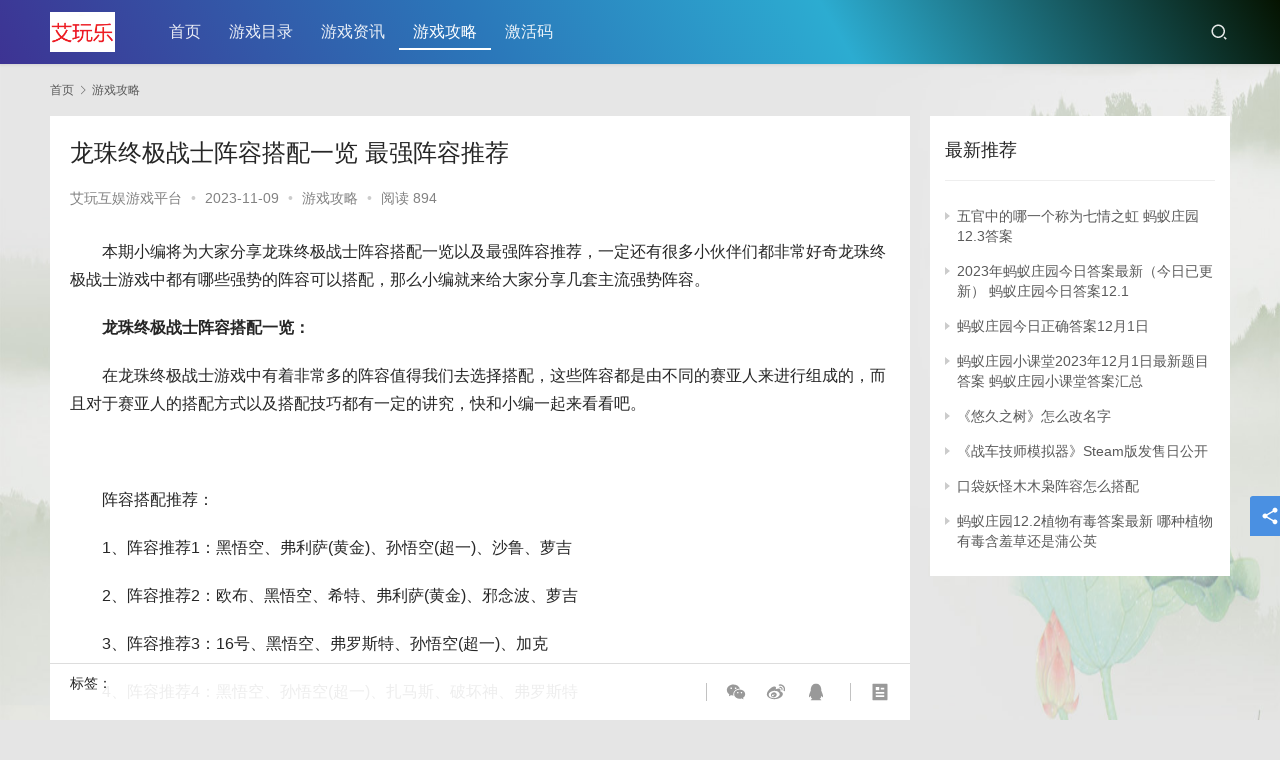

--- FILE ---
content_type: text/html
request_url: https://www.daqmw.com/gonglue/169953811460287.html
body_size: 7245
content:
<!DOCTYPE html>
<html lang="zh-CN">
<head>
    <meta charset="UTF-8">
    <meta http-equiv="X-UA-Compatible" content="IE=edge,chrome=1">
    <meta name="renderer" content="webkit">
    <link rel="shortcut icon" href="/favicon.ico">
    <meta name="viewport" content="initial-scale=1.0,maximum-scale=5,width=device-width,viewport-fit=cover">
        <title>龙珠终极战士阵容搭配一览 最强阵容推荐-艾玩互娱游戏平台</title>
        <meta name="keywords" content="龙珠终极战士阵容搭配,龙珠终极战士阵容搭配一览,龙珠终极战士最强阵容推荐" />
        <meta name="description" content="本期小编将为大家分享龙珠终极战士阵容搭配一览以及最强阵容推荐，一定还有很多小伙伴们都非常好奇龙珠终极战士游戏中都有哪些强势的阵容可以搭配，那么小编就来给大家分享几套主流强势阵容。" />
    <meta property="og:type" content="article" />
    <meta property="og:url" content="https://www.daqmw.com/gonglue/169953811460287.html" />
    <meta property="og:site_name" content="艾玩互娱游戏平台" />
    <meta property="og:title" content="龙珠终极战士阵容搭配一览 最强阵容推荐" />
    <meta property="og:image" content="/e/data/images/notimg.gif" />
    <meta property="og:description" content="本期小编将为大家分享龙珠终极战士阵容搭配一览以及最强阵容推荐，一定还有很多小伙伴们都非常好奇龙珠终极战士游戏中都有哪些强势的阵容可以搭配，那么小编就来给大家分享几套主流强势阵容。..." />
    <link rel="canonical" href="/gonglue/169953811460287.html" />
    <meta name="applicable-device" content="pc,mobile" />
    <meta http-equiv="Cache-Control" content="no-transform">
    <meta http-equiv="Cache-Control" content="no-siteapp">
    <link rel='stylesheet' id='stylesheet-css' href='/skin/static/css/style.css' type='text/css' media='all' />
    <link rel='stylesheet' id='font-awesome-css' href='/skin/static/css/font-awesome.css' type='text/css' media='all' />
    <link rel='stylesheet' id='wp-block-library-css' href='/skin/static/css/style.min.css' type='text/css' media='all' />
    <link rel='stylesheet' id='global-styles-inline-css' href='/skin/static/css/style.min2.css' type='text/css' media='all' />
    <link rel="stylesheet" href="/skin/static/css/style.min.css" media="all" />
    <link rel='stylesheet' href='/skin/static/css/style.min_1.css' type='text/css' media='all' />
    <script>
    (function(){
    var el = document.createElement("script");
    el.src = "https://lf1-cdn-tos.bytegoofy.com/goofy/ttzz/push.js?faaa0efbd98a4a34e30507eb042e96b476ac6319beb05b7dc943033ed22c446d3d72cd14f8a76432df3935ab77ec54f830517b3cb210f7fd334f50ccb772134a";
    el.id = "ttzz";
    var s = document.getElementsByTagName("script")[0];
    s.parentNode.insertBefore(el, s);
    })(window)
    </script>
</head>
<body class="post-template-default single single-post postid-77084 single-format-standard lang-cn el-boxed">
     <header class="header header-style-2">
        <div class="container clearfix">
            <div class="navbar-header">
                <button type="button" class="navbar-toggle collapsed" data-toggle="collapse"
                    data-target=".navbar-collapse" aria-label="menu">
                    <span class="icon-bar icon-bar-1"></span>
                    <span class="icon-bar icon-bar-2"></span>
                    <span class="icon-bar icon-bar-3"></span>
                </button>
                <h1 class="logo">
                    <a href="/" rel="home"><img src="/skin/static/images/logo.png" alt="艾玩互娱游戏平台"></a>
                </h1>
            </div>
            <div class="collapse navbar-collapse">
                <nav class="navbar-left primary-menu">
                    <ul id="menu-header" class="nav navbar-nav seo-adv-menu">
                        <li class="menu-item "><a href="/">首页</a></li>
                        
                                                                        <li class="menu-item "><a href="/game/">游戏目录</a></li>
                                                                        <li class="menu-item "><a href="/news/">游戏资讯</a></li>
                                                                        <li class="menu-item active"><a href="/gonglue/">游戏攻略</a></li>
                                                                        <li class="menu-item "><a href="/jihuoma/">激活码</a></li>
                                               
                    </ul>
                </nav>
                
                <div class="navbar-action pull-right">
                    <div class="navbar-search-icon j-navbar-search"><i class="seo-icon wi"><svg aria-hidden="true">
                                <use xlink:href="#wi-search"></use>
                            </svg></i></div>
                </div>
                
                <form class="navbar-search" action="/e/search/index.php" method="post" role="search">
                    <div class="navbar-search-inner">
                        <i class="seo-icon wi navbar-search-close"><svg aria-hidden="true">
                            <use xlink:href="#wi-close"></use>
                            </svg></i> <input type="text" name="keyboard" class="navbar-search-input" autocomplete="off"
                            placeholder="输入关键词搜索..." value="">
                        <button class="navbar-search-btn" type="submit"><i class="seo-icon wi"><svg aria-hidden="true">
                        <use xlink:href="#wi-search"></use>
                            </svg></i></button>
                            <input type="hidden" name="show" value="title">
                            <input type="hidden" name="tbname" value="news">
                            <input type="hidden" name="tempid" value="1">
                    </div>
                </form>
                
            </div>
        </div>
    </header>
    <div id="wrap">
        <div class="wrap container">
            <ol class="breadcrumb" typeof="BreadcrumbList">
                <li class="home" property="itemListElement" typeof="ListItem"><a href="/"
                        property="item"><span property="name" class="hide">艾玩互娱游戏平台</span>首页</a>
                    <meta property="position" content="1">
                </li>
                <li property="itemListElement" typeof="ListItem"><i class="seo-icon wi"><svg aria-hidden="true">
                            <use xlink:href="#wi-arrow-right-3"></use>
                        </svg></i><a href="/gonglue/" property="item"><span
                            property="name">游戏攻略</span></a>
                    <meta property="position" content="2">
                </li>
            </ol>
            <main class="main">
                <article id="post-77084"
                    class="post-77084 post type-post status-publish format-standard hentry category-fgmj entry">
                    <div class="entry-main">
                        <div class="entry-head">
                            <h1 class="entry-title">龙珠终极战士阵容搭配一览 最强阵容推荐</h1>
                            <div class="entry-info">
                                <span class="vcard">
                                    <a class="nickname url fn j-user-card" data-user="1"
                                        href="/">艾玩互娱游戏平台</a>
                                </span>
                                <span class="dot">•</span>
                                <time class="entry-date published" datetime="2023-11-09" pubdate>
                                    2023-11-09</time>
                                <span class="dot">•</span>
                                <a href="/gonglue/" rel="category tag">游戏攻略</a> <span
                                    class="dot">•</span>
                                <span>阅读 894</span>
                            </div>
                        </div>

                        <div class="entry-content">
                            <input type="checkbox" id="contTab" checked="checked" class="tabbed">
                            <div id="cont">
                            <script src=/d/js/acmsd/thea8.js></script>


                <p class="MsoNormal" style="text-indent:2em;">
	<span>本期小编将为大家分享</span><span>龙珠终极战士阵容搭配一览</span><span>以及</span><span>最强</span><span>阵容推荐，一定还有很多小伙伴们都非常好奇</span><span>龙珠终极战士</span><span>游戏中都有哪些强势的阵容可以搭配，那么小编就来给大家分享几套主流强势阵容。
	
</span>
</p>
<p class="MsoNormal" style="text-indent:2em;">
	<strong>龙珠终极战士阵容搭配一览：</strong>
</p>
<p class="MsoNormal" style="text-indent:2em;">
	<span>在</span>龙珠终极战士<span>游戏中有着非常多的阵容值得我们去选择搭配，这些阵容都是由不同的</span>赛亚人<span>来进行组成的，而且对于</span>赛亚人<span>的搭配方式以及搭配技巧都有一定的讲究，快和小编一起来看看吧。</span>
</p>
<p class="MsoNormal" style="text-align:center;text-indent:2em;">
	<span><br />
</span>
</p>
<p class="MsoNormal" style="text-indent:2em;">
	阵容搭配推荐：
</p>
<p class="MsoNormal" align="justify" style="text-align:justify;text-indent:2em;">
	1、<span>阵容推荐</span>1<span>：黑悟空、弗利萨</span><span>(</span><span>黄金</span><span>)</span><span>、孙悟空</span><span>(</span><span>超一</span><span>)</span><span>、沙鲁、萝吉</span>
</p>
<p class="MsoNormal" align="justify" style="text-align:justify;text-indent:2em;">
	2、<span>阵容推荐</span>2<span>：欧布、黑悟空、希特、弗利萨</span><span>(</span><span>黄金</span><span>)</span><span>、邪念波、萝吉</span>
</p>
<p class="MsoNormal" align="justify" style="text-align:justify;text-indent:2em;">
	3、<span>阵容推荐</span>3<span>：</span><span>16</span><span>号、黑悟空、弗罗斯特、孙悟空</span><span>(</span><span>超一</span><span>)</span><span>、加克</span>
</p>
<p class="MsoNormal" align="justify" style="text-align:justify;text-indent:2em;">
	4、<span>阵容推荐</span>4<span>：黑悟空、孙悟空</span><span>(</span><span>超一</span><span>)</span><span>、扎马斯、破坏神、弗罗斯特</span>
</p>
<p class="MsoNormal" align="justify" style="text-align:justify;text-indent:2em;">
	这些阵容都是经过小编实战得出的最强阵容，玩家们可以放心使用，强度都是非常不错的，可以帮助玩家们在游戏中披荆斩棘。
</p>
<p class="MsoNormal" align="justify" style="text-align:center;text-indent:2em;">
	
</p>
<p class="MsoNormal" align="justify" style="text-align:justify;text-indent:2em;">
	<span>以上就是小编为大家分享的</span>龙珠终极战士阵容搭配一览<span>，后续小编还会更新更多的</span>玩法攻略供玩家们参考借鉴<span>，如果以上信息对大家有所帮助，还请大家多多关注，</span>你的关注就是小编的动力，<span>今天的分享到这里就结束了，咱们下期再见</span>
</p>
<p style="text-indent:2em;">
	<br />
</p>                            </div>
                            <div class="content-more">
                                <div class="gradient"></div> <label for="contTab" class="readmore">点击展开全文</label>
                            </div>
                            <div class="entry-copyright">
                                <p>本站文章除注明原创外均整理自互联网，不代表本站立场，如有错误或侵权，请联系管理员，本文链接：https://www.daqmw.com/gonglue/169953811460287.html                                </p>
                            </div>
                        </div>

                        <div class="entry-tag"></div>
                        <div class="entry-bar">
                            <div class="entry-bar-inner clearfix">
                                <div class="author pull-left">
                                    标签：
                                                                                                                                            </div>
                                <div class="info pull-right">
                                    <div class="info-item meta">
                                    </div>
                                    <div class="info-item share">
                                        
                                        <a class="meta-item wechat" data-share="wechat" target="_blank" rel="nofollow"
                                            href="#">
                                            <i class="seo-icon wi"><svg aria-hidden="true">
                                                    <use xlink:href="#wi-wechat"></use>
                                                </svg></i> </a>
                                        <a class="meta-item weibo" data-share="weibo" target="_blank" rel="nofollow"
                                            href="#">
                                            <i class="seo-icon wi"><svg aria-hidden="true">
                                                    <use xlink:href="#wi-weibo"></use>
                                                </svg></i> </a>
                                        <a class="meta-item qq" data-share="qq" target="_blank" rel="nofollow" href="#">
                                            <i class="seo-icon wi"><svg aria-hidden="true">
                                                    <use xlink:href="#wi-qq"></use>
                                                </svg></i> </a>
                                    </div>
                                    <div class="info-item act">
                                        <a href="javascript:;" id="j-reading"><i class="seo-icon wi"><svg
                                                    aria-hidden="true">
                                                    <use xlink:href="#wi-article"></use>
                                                </svg></i></a>
                                    </div>
                                </div>
                            </div>
                        </div>
                    </div>
                    <div class="entry-page">                        <div class="entry-page-prev entry-page-nobg j-lazy"
                            style="" data-original="">
                            <a href="/gonglue/169953809260286.html" title="诛魔榜角色强度一览 T0最强光暗角色排行" rel="prev">
                                <span>诛魔榜角色强度一览 T0最强光暗角色排行</span>
                            </a>
                            <div class="entry-page-info">
                                <span class="pull-left"><i class="seo-icon wi"><svg aria-hidden="true">
                                            <use xlink:href="#wi-arrow-left-double"></use>
                                        </svg></i> 上一篇</span>
                                <span class="pull-right">2023-11-09</span>
                            </div>
                        </div>                                                <div class="entry-page-next entry-page-nobg j-lazy"
                            style="" data-original="">
                            <a href="/gonglue/169953813060288.html" title="原神谐律簧管解谜宝箱一共有几个"
                                rel="next">
                                <span>原神谐律簧管解谜宝箱一共有几个</span>
                            </a>
                            <div class="entry-page-info">
                                <span class="pull-right">下一篇 <i class="seo-icon wi"><svg aria-hidden="true">
                                            <use xlink:href="#wi-arrow-right-double"></use>
                                        </svg></i></span>
                                <span class="pull-left">2023-11-09</span>
                            </div>
                        </div>                    </div>
                    <div class="entry-related-posts">
                        <h3 class="entry-related-title">相关推荐</h3>
                        <ul class="entry-related cols-3 post-loop post-loop-default">
                                                        <li class="item item">
                                <div class="item-img">
                                    <a class="item-img-inner" href="/game/169459622820019.html"
                                        title="0.1折扣游戏平台" target="_blank" rel="bookmark"><img width="480" height="300"
                                            src="/skin/static/images/defaultpic.gif" class="j-lazy" alt="0.1折扣游戏平台" loading="lazy"
                                            data-original="/d/file/p/2023-09-13/b7ee7f71be6a46ce6ded13c716a6f76f.png?x-oss-process=style/list">
                                    </a>
                                    <a class="item-category" href="/game/"
                                        target="_blank">游戏目录</a>
                                </div>
                                <div class="item-content">
                                    <h4 class="item-title">
                                        <a href="/game/169459622820019.html" target="_blank"
                                            rel="bookmark">
                                            0.1折扣游戏平台</a>
                                    </h4>
                                    <div class="item-excerpt">
                                        <p>2023年来游戏行业，特别是手机游戏中，出了好多重磅消息。特别是0.1折手游的上线，吸引了大量玩家的兴趣，充100元只需要支付1元。目前很多0.1折精品手游市面上还找不到。</p>
                                    </div>
                                    <div class="item-meta">
                                        <span class="item-meta-li date">2023-11-09 21:55:13</span>
                                        <div class="item-meta-right">
                                            <span class="item-meta-li views" title="阅读数"><i
                                                    class="seo-icon wi"><svg aria-hidden="true">
                                                        <use xlink:href="#wi-eye"></use>
                                                    </svg></i>11753</span>
                                        </div>
                                    </div>
                                </div>
                            </li>                            <li class="item item">
                                <div class="item-img">
                                    <a class="item-img-inner" href="/game/169437709019714.html"
                                        title="幻世九歌" target="_blank" rel="bookmark"><img width="480" height="300"
                                            src="/skin/static/images/defaultpic.gif" class="j-lazy" alt="幻世九歌" loading="lazy"
                                            data-original="/d/file/p/2023-09-13/e674b89acabf4a1369e1fb79a95afcaf.png?x-oss-process=style/list">
                                    </a>
                                    <a class="item-category" href="/game/"
                                        target="_blank">游戏目录</a>
                                </div>
                                <div class="item-content">
                                    <h4 class="item-title">
                                        <a href="/game/169437709019714.html" target="_blank"
                                            rel="bookmark">
                                            幻世九歌</a>
                                    </h4>
                                    <div class="item-excerpt">
                                        <p>需要手游内部福利号到网站首页联系客服&gt;&gt;&gt;点击这里&lt;&lt;&lt;</p>
                                    </div>
                                    <div class="item-meta">
                                        <span class="item-meta-li date">2023-11-09 21:55:13</span>
                                        <div class="item-meta-right">
                                            <span class="item-meta-li views" title="阅读数"><i
                                                    class="seo-icon wi"><svg aria-hidden="true">
                                                        <use xlink:href="#wi-eye"></use>
                                                    </svg></i>8890</span>
                                        </div>
                                    </div>
                                </div>
                            </li>                        </ul>
                    </div>
                </article>
            </main>
            <aside class="sidebar">
                 <!--无法访问注释掉
                <div id="block-5" class="widget widget_block">
                    <div class="wp-container-1 wp-block-group">
                        <div class="wp-block-group__inner-container">
                            <h4>热门推荐</h4>
                            <hr>
                            <ul class=" wp-block-archives-list wp-block-archives">
                                                        <li><a href=''>
                                    咨询客服                                </a></li>
                                                        <li><a href=''>
                                    0.1折扣游戏平台                                </a></li>
                                                        <li><a href=''>
                                    游戏内部号说明                                </a></li>
                                                        <li><a href=''>
                                    烟雨江湖新人阵容搭配及随从培养讲解（平民实用型）【超详尽攻略】                                </a></li>
                                                        <li><a href=''>
                                    幻世九歌                                </a></li>
                                                        <li><a href=''>
                                    联系客服                                </a></li>
                                                        <li><a href=''>
                                    用卡牌杀穿地狱？这款超猎奇的游戏即将发售                                </a></li>
                                                        <li><a href=''>
                                    原神：官方公告出得晚，过于闹腾了                                </a></li>
                                                        </ul>
                        </div>
                    </div>
                </div>
                -->
                <div id="block-6" class="widget widget_block">
                    <div class="wp-container-2 wp-block-group">
                        <div class="wp-block-group__inner-container">
                            <h4>最新推荐</h4>
                            <hr>
                            <ul class="wp-block-categories-list wp-block-categories">
                                <li class="cat-item cat-item-1"><a href="/gonglue/105717.html">
                                        五官中的哪一个称为七情之虹 蚂蚁庄园12.3答案                                    </a>
                                </li>
                                <li class="cat-item cat-item-1"><a href="/gonglue/105716.html">
                                        2023年蚂蚁庄园今日答案最新（今日已更新） 蚂蚁庄园今日答案12.1                                    </a>
                                </li>
                                <li class="cat-item cat-item-1"><a href="/gonglue/105715.html">
                                        蚂蚁庄园今日正确答案12月1日                                    </a>
                                </li>
                                <li class="cat-item cat-item-1"><a href="/gonglue/105714.html">
                                        蚂蚁庄园小课堂2023年12月1日最新题目答案 蚂蚁庄园小课堂答案汇总                                    </a>
                                </li>
                                <li class="cat-item cat-item-1"><a href="/gonglue/105713.html">
                                        《悠久之树》怎么改名字                                    </a>
                                </li>
                                <li class="cat-item cat-item-1"><a href="/gonglue/105712.html">
                                        《战车技师模拟器》Steam版发售日公开                                    </a>
                                </li>
                                <li class="cat-item cat-item-1"><a href="/gonglue/105711.html">
                                        口袋妖怪木木枭阵容怎么搭配                                    </a>
                                </li>
                                <li class="cat-item cat-item-1"><a href="/gonglue/105710.html">
                                        蚂蚁庄园12.2植物有毒答案最新 哪种植物有毒含羞草还是蒲公英                                    </a>
                                </li>
                                                            </ul>
                        </div>
                    </div>
                </div>

            </aside>
        </div>
    </div>
        <footer class="footer">
        <div class="container">
            <div class="clearfix">
                <div class="footer-col footer-col-copy">
                    <ul class="footer-nav hidden-xs">
                    本站作品均来源互联网收集整理，版权归原创作者所有，与本站立场无关，如不慎侵犯了你的权益，请联系我们告知，我们将做删除处理！
                    </ul>
                    <div class="copyright">
                        <p>深圳市弹弹网络科技有限公司 Copyright ©
                            <script>today = new Date(); document.write(today.getFullYear());</script> 艾玩互娱游戏平台 <a href="https://beian.miit.gov.cn" rel="nofollow" target=_blank></a>
                                <a href="https://beian.miit.gov.cn/">粤ICP备2022127564号-1</a>                                <div style="width:300px;margin:0 auto; padding:20px 0;">
		 		<a target="_blank" href="http://www.beian.gov.cn/portal/registerSystemInfo?recordcode=44030602007214" style="display:inline-block;text-decoration:none;height:20px;line-height:20px;"><img src="/skin/static/images/beian.png" style="float:left;"/><p style="float:left;height:20px;line-height:20px;margin: 0px 0px 0px 5px; color:#939393;">粤公网安备 44030602007214号</p></a>
		 	        </div>
                            &nbsp; <a href="/Disclaimers.html" title="免责声明" rel="nofollow">免责声明</a>&nbsp;<script>
var _hmt = _hmt || [];
(function() {
  var hm = document.createElement("script");
  hm.src = "https://hm.baidu.com/hm.js?7efa018ef682f734da2bfe6b6811b298";
  var s = document.getElementsByTagName("script")[0]; 
  s.parentNode.insertBefore(hm, s);
})();
</script>
                        </p>
                    </div>
                </div>
                <div class="footer-col footer-col-sns">
                    <div class="footer-sns">
                    </div>
                </div>
            </div>
        </div>
    </footer>
    <div class="action action-style-0 action-color-1 action-pos-1" style="bottom:20%;">
        <div class="action-item j-share">
            <i class="seo-icon wi action-item-icon"><svg aria-hidden="true">
                    <use xlink:href="#wi-share"></use>
                </svg></i>
        </div>
        <div class="action-item gotop j-top">
            <i class="seo-icon wi action-item-icon"><svg aria-hidden="true">
                    <use xlink:href="#wi-arrow-up-2"></use>
                </svg></i>
        </div>
    </div>
    <script type='text/javascript' src='/skin/static/js/jquery.min.js' id='jquery-core-js'></script>
    <script type='text/javascript' src='/skin/static/js/jquery-migrate.min.js' id='jquery-migrate-js'></script>
    <script type='text/javascript' id='main-js-extra'>
        var _seo_js = {"fixed_sidebar": "1"};
    </script>
    <script type='text/javascript' src='/skin/static/js/main.js' id='main-js'></script>
    <script type='text/javascript' src='/skin/static/js/icons.js' id='seo-icons-js'></script>
    <div style="display:none;"><script src="/e/public/ViewClick/?classid=3&id=60287&addclick=1"></script></div>
    <script>(function ($) { $(document).ready(function () { setup_share(1); }) })(jQuery);</script>
</body>
</html>

--- FILE ---
content_type: text/html; charset=utf-8
request_url: https://www.daqmw.com/e/public/ViewClick/?classid=3&id=60287&addclick=1
body_size: -41
content:
document.write('912');

--- FILE ---
content_type: text/css
request_url: https://www.daqmw.com/skin/static/css/style.css
body_size: 80518
content:
@charset "UTF-8";/*!
 * Bootstrap v3.3.7 (http://getbootstrap.com)
 * Copyright 2011-2016 Twitter, Inc.
 * Licensed under MIT (https://github.com/twbs/bootstrap/blob/master/LICENSE)
 *//*! normalize.css v8.0.1 | MIT License | github.com/necolas/normalize.css */@-webkit-keyframes rotating{0%{-webkit-transform:rotate(0);transform:rotate(0)}to{-webkit-transform:rotate(1turn);transform:rotate(1turn)}}@keyframes rotating{0%{-webkit-transform:rotate(0);transform:rotate(0)}to{-webkit-transform:rotate(1turn);transform:rotate(1turn)}}html{-webkit-text-size-adjust:100%;font-size:10px;-webkit-tap-highlight-color:transparent}body{font-family:var(--theme-font-family);font-size:14px;line-height:1.42857;color:#262626;-webkit-font-smoothing:antialiased;-moz-osx-font-smoothing:grayscale}details,main{display:block}h1{margin:.67em 0}hr{-webkit-box-sizing:content-box;box-sizing:content-box;height:0;overflow:visible;margin-top:20px;margin-bottom:20px;border:0;border-top:1px solid #eee}code,kbd,pre,samp{font-family:SFMono-Regular,Liberation Mono,Consolas,Menlo,monospace,Microsoft Yahei;font-size:1em}a{background-color:transparent;color:var(--theme-color);text-decoration:none}abbr[title]{-webkit-text-decoration:underline dotted;text-decoration:underline dotted}b,strong{font-weight:bolder}sub,sup{font-size:75%;line-height:0;position:relative;vertical-align:baseline}sub{bottom:-.25em}sup{top:-.5em}img{border-style:none;vertical-align:middle}body,button,input,select,textarea{margin:0}optgroup{font-family:inherit;font-size:100%;line-height:1.15;margin:0}button,input{overflow:visible}button,select{text-transform:none}[type=button],[type=reset],[type=submit],button{-webkit-appearance:button}[type=button]::-moz-focus-inner,[type=reset]::-moz-focus-inner,[type=submit]::-moz-focus-inner,button::-moz-focus-inner{border-style:none;padding:0}[type=button]:-moz-focusring,[type=reset]:-moz-focusring,[type=submit]:-moz-focusring,button:-moz-focusring{outline:1px dotted ButtonText}fieldset{margin:0;min-width:0}[type=checkbox],[type=radio],legend{-webkit-box-sizing:border-box;box-sizing:border-box}legend{display:table;max-width:100%;white-space:normal}progress{vertical-align:baseline}textarea{overflow:auto}[type=checkbox],[type=radio]{padding:0}[type=number]::-webkit-inner-spin-button,[type=number]::-webkit-outer-spin-button{height:auto}[type=search]{-webkit-appearance:textfield;outline-offset:-2px}[type=search]::-webkit-search-decoration{-webkit-appearance:none}::-webkit-file-upload-button{-webkit-appearance:button;font:inherit}summary{display:list-item}[hidden],template{display:none}*,:after,:before,input[type=search]{-webkit-box-sizing:border-box;box-sizing:border-box}button,input,select,textarea{font-family:inherit;font-size:inherit;line-height:inherit}a:hover{color:var(--theme-hover);text-decoration:none}a:focus,input[type=checkbox]:focus,input[type=file]:focus,input[type=radio]:focus{outline:5px auto -webkit-focus-ring-color;outline-offset:-1px}figure{margin:0}[role=button]{cursor:pointer}.h1,.h2,.h3,.h4,.h5,.h6,h1,h2,h3,h4,h5,h6{font-family:inherit;font-weight:500;line-height:1.1;color:inherit}.h1 .small,.h1 small,.h2 .small,.h2 small,.h3 .small,.h3 small,.h4 .small,.h4 small,.h5 .small,.h5 small,.h6 .small,.h6 small,h1 .small,h1 small,h2 .small,h2 small,h3 .small,h3 small,h4 .small,h4 small,h5 .small,h5 small,h6 .small,h6 small{font-weight:400;line-height:1;color:#777}.h1,.h2,.h3,h1,h2,h3{margin-top:20px;margin-bottom:10px}.h1 .small,.h1 small,.h2 .small,.h2 small,.h3 .small,.h3 small,h1 .small,h1 small,h2 .small,h2 small,h3 .small,h3 small{font-size:65%}.h4,.h5,.h6,h4,h5,h6{margin-top:10px;margin-bottom:10px}.h4 .small,.h4 small,.h5 .small,.h5 small,.h6 .small,.h6 small,h4 .small,h4 small,h5 .small,h5 small,h6 .small,h6 small{font-size:75%}.h1,h1{font-size:36px}.h2,h2{font-size:30px}.h3,h3{font-size:24px}.h4,h4{font-size:18px}.h5,h5{font-size:14px}.h6,h6{font-size:12px}p{margin:0 0 10px}.lead{margin-bottom:20px;font-size:16px;font-weight:300;line-height:1.4}@media (min-width:768px){.lead{font-size:21px}}.small,small{font-size:85%}.mark,mark{background-color:#fff6e6;padding:.2em}.text-left{text-align:left}.text-right{text-align:right}.text-center{text-align:center}.text-justify{text-align:justify}.text-nowrap{white-space:nowrap}.text-lowercase{text-transform:lowercase}.initialism,.text-uppercase{text-transform:uppercase}.text-capitalize{text-transform:capitalize}.text-muted{color:#777}.text-primary{color:var(--theme-color)}a.text-primary:focus,a.text-primary:hover{color:var(--theme-color)}.text-success{color:#29ad00}a.text-success:focus,a.text-success:hover{color:#29ad00}.text-info{color:#00aae7}a.text-info:focus,a.text-info:hover{color:#00aae7}.text-warning{color:#ffa400}a.text-warning:focus,a.text-warning:hover{color:#ffa400}.text-danger{color:#fa5555}a.text-danger:focus,a.text-danger:hover{color:#fa5555}.bg-primary{color:#fff;background-color:var(--theme-color)}a.bg-primary:focus,a.bg-primary:hover{background-color:var(--theme-color)}.bg-success{background-color:#eaf7e6}a.bg-success:focus,a.bg-success:hover{background-color:#eaf7e6}.bg-info{background-color:#e6f7fd}a.bg-info:focus,a.bg-info:hover{background-color:#e6f7fd}.bg-warning{background-color:#fff6e6}a.bg-warning:focus,a.bg-warning:hover{background-color:#fff6e6}.bg-danger{background-color:#fee}a.bg-danger:focus,a.bg-danger:hover{background-color:#fee}.page-header{padding-bottom:9px;margin:40px 0 20px;border-bottom:1px solid #eee}dl,ol,ul{margin-top:0;margin-bottom:10px}ol ol,ol ul,ul ol,ul ul{margin-bottom:0}.list-inline,.list-unstyled{padding-left:0;list-style:none}.list-inline{margin-left:-5px}.list-inline>li{display:inline-block;padding-left:5px;padding-right:5px}dl{margin-bottom:20px}dd,dt{line-height:1.42857}dt{font-weight:700}dd{margin-left:0}.dl-horizontal dd:after,.dl-horizontal dd:before{content:" ";display:table}.dl-horizontal dd:after{clear:both}@media (min-width:768px){.dl-horizontal dt{float:left;width:160px;clear:left;text-align:right;overflow:hidden;-o-text-overflow:ellipsis;text-overflow:ellipsis;white-space:nowrap}.dl-horizontal dd{margin-left:180px}}abbr[data-original-title],abbr[title]{cursor:help;border-bottom:1px dotted #777}.initialism{font-size:90%}blockquote{padding:10px 20px;margin:0 0 20px;font-size:17.5px;border-left:5px solid #eee}.modal-body p:last-child,blockquote ol:last-child,blockquote p:last-child,blockquote ul:last-child{margin-bottom:0}blockquote .small,blockquote footer,blockquote small{display:block;font-size:80%;line-height:1.42857;color:#777}blockquote .small:before,blockquote footer:before,blockquote small:before{content:"\2014 \00A0"}.blockquote-reverse,blockquote.pull-right{padding-right:15px;padding-left:0;border-right:5px solid #eee;border-left:0;text-align:right}.blockquote-reverse .small:before,.blockquote-reverse footer:before,.blockquote-reverse small:before,blockquote.pull-right .small:before,blockquote.pull-right footer:before,blockquote.pull-right small:before{content:""}.blockquote-reverse .small:after,.blockquote-reverse footer:after,.blockquote-reverse small:after,blockquote.pull-right .small:after,blockquote.pull-right footer:after,blockquote.pull-right small:after{content:"\00A0 \2014"}address{margin-bottom:20px;font-style:normal;line-height:1.42857}.container,.page-no-sidebar.member-lostpassword .member-lp-process{margin-right:auto;margin-left:auto;padding-left:10px;padding-right:10px}.container:after,.container:before,.page-no-sidebar.member-lostpassword .member-lp-process:after,.page-no-sidebar.member-lostpassword .member-lp-process:before{content:" ";display:table}.container:after,.page-no-sidebar.member-lostpassword .member-lp-process:after{clear:both}@media (min-width:768px){.container,.page-no-sidebar.member-lostpassword .member-lp-process{width:750px}}@media (min-width:992px){.container,.page-no-sidebar.member-lostpassword .member-lp-process{width:970px}}@media (min-width:1240px){.container,.page-no-sidebar.member-lostpassword .member-lp-process{width:1200px}}.container-fluid{margin-right:auto;margin-left:auto;padding-left:10px;padding-right:10px}.container-fluid:after,.container-fluid:before{content:" ";display:table}.container-fluid:after{clear:both}.row{display:-webkit-box;display:-webkit-flex;display:-ms-flexbox;display:flex;-webkit-flex-wrap:wrap;-ms-flex-wrap:wrap;flex-wrap:wrap;margin-left:-10px;margin-right:-10px}[class*=col-lg-],[class*=col-md-],[class*=col-sm-],[class*=col-xs-]{position:relative;width:100%;min-height:1px;padding-left:10px;padding-right:10px}.col-xs-1,.col-xs-10,.col-xs-11,.col-xs-12,.col-xs-13,.col-xs-14,.col-xs-15,.col-xs-16,.col-xs-17,.col-xs-18,.col-xs-19,.col-xs-2,.col-xs-20,.col-xs-21,.col-xs-22,.col-xs-23,.col-xs-24,.col-xs-3,.col-xs-4,.col-xs-5,.col-xs-6,.col-xs-7,.col-xs-8,.col-xs-9{-webkit-flex-shrink:0;-ms-flex-negative:0;flex-shrink:0}.col-xs-1{width:4.16667%}.col-xs-2{width:8.33333%}.col-xs-3{width:12.5%}.col-xs-4{width:16.66667%}.col-xs-5{width:20.83333%}.col-xs-6{width:25%}.col-xs-7{width:29.16667%}.col-xs-8{width:33.33333%}.col-xs-9{width:37.5%}.col-xs-10{width:41.66667%}.col-xs-11{width:45.83333%}.col-xs-12{width:50%}.col-xs-13{width:54.16667%}.col-xs-14{width:58.33333%}.col-xs-15{width:62.5%}.col-xs-16{width:66.66667%}.col-xs-17{width:70.83333%}.col-xs-18{width:75%}.col-xs-19{width:79.16667%}.col-xs-20{width:83.33333%}.col-xs-21{width:87.5%}.col-xs-22{width:91.66667%}.col-xs-23{width:95.83333%}.col-xs-24{width:100%}.col-xs-offset-0{margin-left:0}.col-xs-offset-1{margin-left:4.16667%}.col-xs-offset-2{margin-left:8.33333%}.col-xs-offset-3{margin-left:12.5%}.col-xs-offset-4{margin-left:16.66667%}.col-xs-offset-5{margin-left:20.83333%}.col-xs-offset-6{margin-left:25%}.col-xs-offset-7{margin-left:29.16667%}.col-xs-offset-8{margin-left:33.33333%}.col-xs-offset-9{margin-left:37.5%}.col-xs-offset-10{margin-left:41.66667%}.col-xs-offset-11{margin-left:45.83333%}.col-xs-offset-12{margin-left:50%}.col-xs-offset-13{margin-left:54.16667%}.col-xs-offset-14{margin-left:58.33333%}.col-xs-offset-15{margin-left:62.5%}.col-xs-offset-16{margin-left:66.66667%}.col-xs-offset-17{margin-left:70.83333%}.col-xs-offset-18{margin-left:75%}.col-xs-offset-19{margin-left:79.16667%}.col-xs-offset-20{margin-left:83.33333%}.col-xs-offset-21{margin-left:87.5%}.col-xs-offset-22{margin-left:91.66667%}.col-xs-offset-23{margin-left:95.83333%}.col-xs-offset-24{margin-left:100%}@media (min-width:768px){.col-sm-1,.col-sm-10,.col-sm-11,.col-sm-12,.col-sm-13,.col-sm-14,.col-sm-15,.col-sm-16,.col-sm-17,.col-sm-18,.col-sm-19,.col-sm-2,.col-sm-20,.col-sm-21,.col-sm-22,.col-sm-23,.col-sm-24,.col-sm-3,.col-sm-4,.col-sm-5,.col-sm-6,.col-sm-7,.col-sm-8,.col-sm-9{-webkit-flex-shrink:0;-ms-flex-negative:0;flex-shrink:0}.col-sm-1{width:4.16667%}.col-sm-2{width:8.33333%}.col-sm-3{width:12.5%}.col-sm-4{width:16.66667%}.col-sm-5{width:20.83333%}.col-sm-6{width:25%}.col-sm-7{width:29.16667%}.col-sm-8{width:33.33333%}.col-sm-9{width:37.5%}.col-sm-10{width:41.66667%}.col-sm-11{width:45.83333%}.col-sm-12{width:50%}.col-sm-13{width:54.16667%}.col-sm-14{width:58.33333%}.col-sm-15{width:62.5%}.col-sm-16{width:66.66667%}.col-sm-17{width:70.83333%}.col-sm-18{width:75%}.col-sm-19{width:79.16667%}.col-sm-20{width:83.33333%}.col-sm-21{width:87.5%}.col-sm-22{width:91.66667%}.col-sm-23{width:95.83333%}.col-sm-24{width:100%}.col-sm-offset-0{margin-left:0}.col-sm-offset-1{margin-left:4.16667%}.col-sm-offset-2{margin-left:8.33333%}.col-sm-offset-3{margin-left:12.5%}.col-sm-offset-4{margin-left:16.66667%}.col-sm-offset-5{margin-left:20.83333%}.col-sm-offset-6{margin-left:25%}.col-sm-offset-7{margin-left:29.16667%}.col-sm-offset-8{margin-left:33.33333%}.col-sm-offset-9{margin-left:37.5%}.col-sm-offset-10{margin-left:41.66667%}.col-sm-offset-11{margin-left:45.83333%}.col-sm-offset-12{margin-left:50%}.col-sm-offset-13{margin-left:54.16667%}.col-sm-offset-14{margin-left:58.33333%}.col-sm-offset-15{margin-left:62.5%}.col-sm-offset-16{margin-left:66.66667%}.col-sm-offset-17{margin-left:70.83333%}.col-sm-offset-18{margin-left:75%}.col-sm-offset-19{margin-left:79.16667%}.col-sm-offset-20{margin-left:83.33333%}.col-sm-offset-21{margin-left:87.5%}.col-sm-offset-22{margin-left:91.66667%}.col-sm-offset-23{margin-left:95.83333%}.col-sm-offset-24{margin-left:100%}}@media (min-width:992px){.col-md-1,.col-md-10,.col-md-11,.col-md-12,.col-md-13,.col-md-14,.col-md-15,.col-md-16,.col-md-17,.col-md-18,.col-md-19,.col-md-2,.col-md-20,.col-md-21,.col-md-22,.col-md-23,.col-md-24,.col-md-3,.col-md-4,.col-md-5,.col-md-6,.col-md-7,.col-md-8,.col-md-9{-webkit-flex-shrink:0;-ms-flex-negative:0;flex-shrink:0}.col-md-1{width:4.16667%}.col-md-2{width:8.33333%}.col-md-3{width:12.5%}.col-md-4{width:16.66667%}.col-md-5{width:20.83333%}.col-md-6{width:25%}.col-md-7{width:29.16667%}.col-md-8{width:33.33333%}.col-md-9{width:37.5%}.col-md-10{width:41.66667%}.col-md-11{width:45.83333%}.col-md-12{width:50%}.col-md-13{width:54.16667%}.col-md-14{width:58.33333%}.col-md-15{width:62.5%}.col-md-16{width:66.66667%}.col-md-17{width:70.83333%}.col-md-18{width:75%}.col-md-19{width:79.16667%}.col-md-20{width:83.33333%}.col-md-21{width:87.5%}.col-md-22{width:91.66667%}.col-md-23{width:95.83333%}.col-md-24{width:100%}.col-md-offset-0{margin-left:0}.col-md-offset-1{margin-left:4.16667%}.col-md-offset-2{margin-left:8.33333%}.col-md-offset-3{margin-left:12.5%}.col-md-offset-4{margin-left:16.66667%}.col-md-offset-5{margin-left:20.83333%}.col-md-offset-6{margin-left:25%}.col-md-offset-7{margin-left:29.16667%}.col-md-offset-8{margin-left:33.33333%}.col-md-offset-9{margin-left:37.5%}.col-md-offset-10{margin-left:41.66667%}.col-md-offset-11{margin-left:45.83333%}.col-md-offset-12{margin-left:50%}.col-md-offset-13{margin-left:54.16667%}.col-md-offset-14{margin-left:58.33333%}.col-md-offset-15{margin-left:62.5%}.col-md-offset-16{margin-left:66.66667%}.col-md-offset-17{margin-left:70.83333%}.col-md-offset-18{margin-left:75%}.col-md-offset-19{margin-left:79.16667%}.col-md-offset-20{margin-left:83.33333%}.col-md-offset-21{margin-left:87.5%}.col-md-offset-22{margin-left:91.66667%}.col-md-offset-23{margin-left:95.83333%}.col-md-offset-24{margin-left:100%}}@media (min-width:1240px){.col-lg-1,.col-lg-10,.col-lg-11,.col-lg-12,.col-lg-13,.col-lg-14,.col-lg-15,.col-lg-16,.col-lg-17,.col-lg-18,.col-lg-19,.col-lg-2,.col-lg-20,.col-lg-21,.col-lg-22,.col-lg-23,.col-lg-24,.col-lg-3,.col-lg-4,.col-lg-5,.col-lg-6,.col-lg-7,.col-lg-8,.col-lg-9{-webkit-flex-shrink:0;-ms-flex-negative:0;flex-shrink:0}.col-lg-1{width:4.16667%}.col-lg-2{width:8.33333%}.col-lg-3{width:12.5%}.col-lg-4{width:16.66667%}.col-lg-5{width:20.83333%}.col-lg-6{width:25%}.col-lg-7{width:29.16667%}.col-lg-8{width:33.33333%}.col-lg-9{width:37.5%}.col-lg-10{width:41.66667%}.col-lg-11{width:45.83333%}.col-lg-12{width:50%}.col-lg-13{width:54.16667%}.col-lg-14{width:58.33333%}.col-lg-15{width:62.5%}.col-lg-16{width:66.66667%}.col-lg-17{width:70.83333%}.col-lg-18{width:75%}.col-lg-19{width:79.16667%}.col-lg-20{width:83.33333%}.col-lg-21{width:87.5%}.col-lg-22{width:91.66667%}.col-lg-23{width:95.83333%}.col-lg-24{width:100%}.col-lg-offset-0{margin-left:0}.col-lg-offset-1{margin-left:4.16667%}.col-lg-offset-2{margin-left:8.33333%}.col-lg-offset-3{margin-left:12.5%}.col-lg-offset-4{margin-left:16.66667%}.col-lg-offset-5{margin-left:20.83333%}.col-lg-offset-6{margin-left:25%}.col-lg-offset-7{margin-left:29.16667%}.col-lg-offset-8{margin-left:33.33333%}.col-lg-offset-9{margin-left:37.5%}.col-lg-offset-10{margin-left:41.66667%}.col-lg-offset-11{margin-left:45.83333%}.col-lg-offset-12{margin-left:50%}.col-lg-offset-13{margin-left:54.16667%}.col-lg-offset-14{margin-left:58.33333%}.col-lg-offset-15{margin-left:62.5%}.col-lg-offset-16{margin-left:66.66667%}.col-lg-offset-17{margin-left:70.83333%}.col-lg-offset-18{margin-left:75%}.col-lg-offset-19{margin-left:79.16667%}.col-lg-offset-20{margin-left:83.33333%}.col-lg-offset-21{margin-left:87.5%}.col-lg-offset-22{margin-left:91.66667%}.col-lg-offset-23{margin-left:95.83333%}.col-lg-offset-24{margin-left:100%}}fieldset,legend{padding:0;border:0}legend{margin-bottom:20px;font-size:21px;line-height:inherit;color:#262626;border-bottom:1px solid #e5e5e5}input[type=file]{display:block}input[type=range],legend{display:block;width:100%}select[multiple],select[size],textarea.form-control{height:auto}.form-control,output{display:block;font-size:14px;line-height:1.42857;color:#555}output{padding-top:7px}.form-control{width:100%;height:34px;padding:6px 12px;background-color:#fff;background-image:none;border:1px solid #dcdfe6;border-radius:2px;-webkit-transition:border-color .15s ease-in-out;-o-transition:border-color ease-in-out .15s;transition:border-color .15s ease-in-out}.form-control:focus{border-color:var(--theme-color);outline:0;-webkit-box-shadow:inset 0 1px 1px rgba(0,0,0,.075),0 0 8px var(--theme-color);box-shadow:inset 0 1px 1px rgba(0,0,0,.075),0 0 8px var(--theme-color)}.form-control::-moz-placeholder{color:#999;opacity:1}.form-control:-ms-input-placeholder{color:#999}.form-control::-webkit-input-placeholder{color:#999}.form-control::-ms-expand{border:0;background-color:transparent}.form-control[disabled],.form-control[readonly],fieldset[disabled] .form-control{background-color:#eee;opacity:1}.form-control[disabled],fieldset[disabled] .form-control{cursor:not-allowed}input[type=search]{-webkit-appearance:none}@media screen and (-webkit-min-device-pixel-ratio:0){input[type=date].form-control,input[type=datetime-local].form-control,input[type=month].form-control,input[type=time].form-control{line-height:34px}.input-group-sm input[type=date],.input-group-sm input[type=datetime-local],.input-group-sm input[type=month],.input-group-sm input[type=time],input[type=date].input-sm,input[type=datetime-local].input-sm,input[type=month].input-sm,input[type=time].input-sm{line-height:30px}.input-group-lg input[type=date],.input-group-lg input[type=datetime-local],.input-group-lg input[type=month],.input-group-lg input[type=time],input[type=date].input-lg,input[type=datetime-local].input-lg,input[type=month].input-lg,input[type=time].input-lg{line-height:46px}}.form-group{margin-bottom:15px}.checkbox,.radio{position:relative;display:block;margin-top:10px;margin-bottom:10px}.checkbox label,.checkbox-inline,.radio label,.radio-inline{padding-left:20px;margin-bottom:0;font-weight:400;cursor:pointer}.checkbox label,.radio label{min-height:20px}.checkbox input[type=checkbox],.checkbox-inline input[type=checkbox],.radio input[type=radio],.radio-inline input[type=radio]{position:absolute;margin-left:-20px}.checkbox+.checkbox,.radio+.radio{margin-top:-5px}.checkbox-inline,.radio-inline{position:relative;display:inline-block;vertical-align:middle}.checkbox-inline+.checkbox-inline,.radio-inline+.radio-inline{margin-top:0;margin-left:10px}.checkbox-inline.disabled,.checkbox.disabled label,.radio-inline.disabled,.radio.disabled label,fieldset[disabled] .checkbox label,fieldset[disabled] .checkbox-inline,fieldset[disabled] .radio label,fieldset[disabled] .radio-inline,fieldset[disabled] input[type=checkbox],fieldset[disabled] input[type=radio],input[type=checkbox].disabled,input[type=checkbox][disabled],input[type=radio].disabled,input[type=radio][disabled]{cursor:not-allowed}.has-success .checkbox,.has-success .checkbox-inline,.has-success .control-label,.has-success .help-block,.has-success .radio,.has-success .radio-inline,.has-success.checkbox label,.has-success.checkbox-inline label,.has-success.radio label,.has-success.radio-inline label{color:#29ad00}.has-success .form-control{border-color:#29ad00;-webkit-box-shadow:inset 0 1px 1px rgba(0,0,0,.075);box-shadow:inset 0 1px 1px rgba(0,0,0,.075)}.has-success .form-control:focus{border-color:#1d7a00;-webkit-box-shadow:inset 0 1px 1px rgba(0,0,0,.075),0 0 6px #4cff14;box-shadow:inset 0 1px 1px rgba(0,0,0,.075),0 0 6px #4cff14}.has-success .input-group-addon{color:#29ad00;border-color:#29ad00;background-color:#eaf7e6}.has-success .form-control-feedback{color:#29ad00}.has-warning .checkbox,.has-warning .checkbox-inline,.has-warning .control-label,.has-warning .help-block,.has-warning .radio,.has-warning .radio-inline,.has-warning.checkbox label,.has-warning.checkbox-inline label,.has-warning.radio label,.has-warning.radio-inline label{color:#ffa400}.has-warning .form-control{border-color:#ffa400;-webkit-box-shadow:inset 0 1px 1px rgba(0,0,0,.075);box-shadow:inset 0 1px 1px rgba(0,0,0,.075)}.has-warning .form-control:focus{border-color:#cc8300;-webkit-box-shadow:inset 0 1px 1px rgba(0,0,0,.075),0 0 6px #ffc866;box-shadow:inset 0 1px 1px rgba(0,0,0,.075),0 0 6px #ffc866}.has-warning .input-group-addon{color:#ffa400;border-color:#ffa400;background-color:#fff6e6}.has-warning .form-control-feedback{color:#ffa400}.has-error .checkbox,.has-error .checkbox-inline,.has-error .control-label,.has-error .help-block,.has-error .radio,.has-error .radio-inline,.has-error.checkbox label,.has-error.checkbox-inline label,.has-error.radio label,.has-error.radio-inline label{color:#fa5555}.has-error .form-control{border-color:#fa5555;-webkit-box-shadow:inset 0 1px 1px rgba(0,0,0,.075);box-shadow:inset 0 1px 1px rgba(0,0,0,.075)}.has-error .form-control:focus{border-color:#f92323;-webkit-box-shadow:inset 0 1px 1px rgba(0,0,0,.075),0 0 6px #fdb8b8;box-shadow:inset 0 1px 1px rgba(0,0,0,.075),0 0 6px #fdb8b8}.has-error .input-group-addon{color:#fa5555;border-color:#fa5555;background-color:#fee}.has-error .form-control-feedback{color:#fa5555}.has-feedback label~.form-control-feedback{top:25px}.has-feedback label.sr-only~.form-control-feedback{top:0}.help-block{display:block;margin-top:5px;margin-bottom:10px;color:#666}@media (min-width:768px){.form-inline .form-group{display:inline-block;margin-bottom:0;vertical-align:middle}.form-inline .form-control{display:inline-block;width:auto;vertical-align:middle}.form-inline .form-control-/skin/static{display:inline-block}.form-inline .input-group{display:inline-table;vertical-align:middle}.form-inline .input-group .form-control,.form-inline .input-group .input-group-addon,.form-inline .input-group .input-group-btn{width:auto}.form-inline .input-group>.form-control{width:100%}.form-inline .control-label{margin-bottom:0;vertical-align:middle}.form-inline .checkbox,.form-inline .radio{display:inline-block;margin-top:0;margin-bottom:0;vertical-align:middle}.form-inline .checkbox label,.form-inline .radio label{padding-left:0}.form-inline .checkbox input[type=checkbox],.form-inline .radio input[type=radio]{position:relative;margin-left:0}.form-inline .has-feedback .form-control-feedback{top:0}}.form-horizontal .checkbox,.form-horizontal .checkbox-inline,.form-horizontal .radio,.form-horizontal .radio-inline{margin-top:0;margin-bottom:0;padding-top:7px}.form-horizontal .checkbox,.form-horizontal .radio{min-height:27px}.form-horizontal .form-group{display:-webkit-box;display:-webkit-flex;display:-ms-flexbox;display:flex;-webkit-flex-wrap:wrap;-ms-flex-wrap:wrap;flex-wrap:wrap;margin-left:-10px;margin-right:-10px}@media (min-width:768px){.form-horizontal .control-label{text-align:right;margin-bottom:0;padding-top:7px}}.form-horizontal .has-feedback .form-control-feedback{right:10px}.btn{display:inline-block;margin-bottom:0;font-weight:500;text-align:center;vertical-align:middle;-ms-touch-action:manipulation;touch-action:manipulation;cursor:pointer;color:#5a5a5a;background:#fff;border:1px solid #dcdfe6;white-space:nowrap;padding:9px 20px;font-size:14px;line-height:16px;border-radius:4px;-webkit-user-select:none;-moz-user-select:none;-ms-user-select:none;user-select:none}.btn.active,.btn:active,.btn:focus,.btn:hover{position:relative;z-index:0;color:var(--theme-color);outline:0;border-color:transparent}.btn.active:before,.btn:active:before,.btn:focus:before,.btn:hover:before{pointer-events:none;position:absolute;z-index:1;left:-1px;top:-1px;right:-1px;bottom:-1px;content:"";background:0 0;border:1px solid var(--theme-color);opacity:.3;border-radius:inherit}.btn.active:after,.btn:active:after,.btn:focus:after,.btn:hover:after{pointer-events:none;position:absolute;z-index:-1;left:-1px;top:-1px;right:-1px;bottom:-1px;content:"";background:var(--theme-color);opacity:.1;border-radius:inherit}.btn.active,.btn:active{outline:0;border-color:var(--theme-color)}.btn.disabled,.btn[disabled],fieldset[disabled] .btn{cursor:not-allowed;opacity:.65;-webkit-box-shadow:none;box-shadow:none}.btn.loading{position:relative}.btn.loading>.wi-loader{position:relative;display:inline-block;margin-right:3px;font-size:16px;color:inherit;vertical-align:top;-webkit-animation:rotating 2s linear infinite;animation:rotating 2s linear infinite}.btn.loading:after{position:absolute;z-index:0;left:-1px;right:-1px;top:-1px;bottom:-1px;content:"";border-radius:inherit;background-color:rgba(255,255,255,.35)}.btn.loading,.btn.loading:after,a.btn.disabled,fieldset[disabled] a.btn{pointer-events:none}.btn.btn-default{color:#333;background-color:#fff;border-color:#ccc;outline:0;-webkit-transition:all .1s ease-out 0s;-o-transition:all .1s ease-out 0s;transition:all .1s ease-out 0s}.btn.btn-default.active,.btn.btn-default:active,.btn.btn-default:focus,.btn.btn-default:hover{color:#333}.btn.btn-default.active:before,.btn.btn-default:active:before,.btn.btn-default:focus:before,.btn.btn-default:hover:before{border:0}.btn.btn-default.active:after,.btn.btn-default:active:after,.btn.btn-default:focus:after,.btn.btn-default:hover:after{background:rgba(255,255,255,.1);opacity:1}.btn.btn-default.active,.btn.btn-default:active{border-color:#fff}.btn.btn-default.active:after,.btn.btn-default:active:after{background:rgba(255,255,255,.2)}.btn.btn-default.disabled.focus,.btn.btn-default.disabled:focus,.btn.btn-default.disabled:hover,.btn.btn-default[disabled].focus,.btn.btn-default[disabled]:focus,.btn.btn-default[disabled]:hover,fieldset[disabled] .btn.btn-default.focus,fieldset[disabled] .btn.btn-default:focus,fieldset[disabled] .btn.btn-default:hover{background-color:#fff;border-color:#ccc}.btn.btn-default .badge{color:#fff;background-color:#333}.btn.btn-primary{color:#fff;background-color:var(--theme-color);border-color:var(--theme-color);outline:0;-webkit-transition:all .1s ease-out 0s;-o-transition:all .1s ease-out 0s;transition:all .1s ease-out 0s}.btn.btn-primary.active,.btn.btn-primary:active,.btn.btn-primary:focus,.btn.btn-primary:hover{color:#fff}.btn.btn-primary.active:before,.btn.btn-primary:active:before,.btn.btn-primary:focus:before,.btn.btn-primary:hover:before{border:0}.btn.btn-primary.active:after,.btn.btn-primary:active:after,.btn.btn-primary:focus:after,.btn.btn-primary:hover:after{background:rgba(255,255,255,.1);opacity:1}.btn.btn-primary.active,.btn.btn-primary:active{border-color:var(--theme-color)}.btn.btn-primary.active:after,.btn.btn-primary:active:after{background:rgba(255,255,255,.2)}.btn.btn-primary.disabled.focus,.btn.btn-primary.disabled:focus,.btn.btn-primary.disabled:hover,.btn.btn-primary[disabled].focus,.btn.btn-primary[disabled]:focus,.btn.btn-primary[disabled]:hover,fieldset[disabled] .btn.btn-primary.focus,fieldset[disabled] .btn.btn-primary:focus,fieldset[disabled] .btn.btn-primary:hover{background-color:var(--theme-color);border-color:var(--theme-color)}.btn.btn-primary .badge{color:var(--theme-color);background-color:#fff}.btn.btn-success{color:#fff;background-color:#29ad00;border-color:#29ad00;outline:0;-webkit-transition:all .1s ease-out 0s;-o-transition:all .1s ease-out 0s;transition:all .1s ease-out 0s}.btn.btn-success.active,.btn.btn-success:active,.btn.btn-success:focus,.btn.btn-success:hover{color:#fff}.btn.btn-success.active:before,.btn.btn-success:active:before,.btn.btn-success:focus:before,.btn.btn-success:hover:before{border:0}.btn.btn-success.active:after,.btn.btn-success:active:after,.btn.btn-success:focus:after,.btn.btn-success:hover:after{background:rgba(255,255,255,.1);opacity:1}.btn.btn-success.active,.btn.btn-success:active{border-color:#29ad00}.btn.btn-success.active:after,.btn.btn-success:active:after{background:rgba(255,255,255,.2)}.btn.btn-success.disabled.focus,.btn.btn-success.disabled:focus,.btn.btn-success.disabled:hover,.btn.btn-success[disabled].focus,.btn.btn-success[disabled]:focus,.btn.btn-success[disabled]:hover,fieldset[disabled] .btn.btn-success.focus,fieldset[disabled] .btn.btn-success:focus,fieldset[disabled] .btn.btn-success:hover{background-color:#29ad00;border-color:#29ad00}.btn.btn-success .badge{color:#29ad00;background-color:#fff}.btn.btn-info{color:#fff;background-color:#00aae7;border-color:#00aae7;outline:0;-webkit-transition:all .1s ease-out 0s;-o-transition:all .1s ease-out 0s;transition:all .1s ease-out 0s}.btn.btn-info.active,.btn.btn-info:active,.btn.btn-info:focus,.btn.btn-info:hover{color:#fff}.btn.btn-info.active:before,.btn.btn-info:active:before,.btn.btn-info:focus:before,.btn.btn-info:hover:before{border:0}.btn.btn-info.active:after,.btn.btn-info:active:after,.btn.btn-info:focus:after,.btn.btn-info:hover:after{background:rgba(255,255,255,.1);opacity:1}.btn.btn-info.active,.btn.btn-info:active{border-color:#00aae7}.btn.btn-info.active:after,.btn.btn-info:active:after{background:rgba(255,255,255,.2)}.btn.btn-info.disabled.focus,.btn.btn-info.disabled:focus,.btn.btn-info.disabled:hover,.btn.btn-info[disabled].focus,.btn.btn-info[disabled]:focus,.btn.btn-info[disabled]:hover,fieldset[disabled] .btn.btn-info.focus,fieldset[disabled] .btn.btn-info:focus,fieldset[disabled] .btn.btn-info:hover{background-color:#00aae7;border-color:#00aae7}.btn.btn-info .badge{color:#00aae7;background-color:#fff}.btn.btn-warning{color:#fff;background-color:#ffa400;border-color:#ffa400;outline:0;-webkit-transition:all .1s ease-out 0s;-o-transition:all .1s ease-out 0s;transition:all .1s ease-out 0s}.btn.btn-warning.active,.btn.btn-warning:active,.btn.btn-warning:focus,.btn.btn-warning:hover{color:#fff}.btn.btn-warning.active:before,.btn.btn-warning:active:before,.btn.btn-warning:focus:before,.btn.btn-warning:hover:before{border:0}.btn.btn-warning.active:after,.btn.btn-warning:active:after,.btn.btn-warning:focus:after,.btn.btn-warning:hover:after{background:rgba(255,255,255,.1);opacity:1}.btn.btn-warning.active,.btn.btn-warning:active{border-color:#ffa400}.btn.btn-warning.active:after,.btn.btn-warning:active:after{background:rgba(255,255,255,.2)}.btn.btn-warning.disabled.focus,.btn.btn-warning.disabled:focus,.btn.btn-warning.disabled:hover,.btn.btn-warning[disabled].focus,.btn.btn-warning[disabled]:focus,.btn.btn-warning[disabled]:hover,fieldset[disabled] .btn.btn-warning.focus,fieldset[disabled] .btn.btn-warning:focus,fieldset[disabled] .btn.btn-warning:hover{background-color:#ffa400;border-color:#ffa400}.btn.btn-warning .badge{color:#ffa400;background-color:#fff}.btn.btn-danger{color:#fff;background-color:#fa5555;border-color:#fa5555;outline:0;-webkit-transition:all .1s ease-out 0s;-o-transition:all .1s ease-out 0s;transition:all .1s ease-out 0s}.btn.btn-danger.active,.btn.btn-danger:active,.btn.btn-danger:focus,.btn.btn-danger:hover{color:#fff}.btn.btn-danger.active:before,.btn.btn-danger:active:before,.btn.btn-danger:focus:before,.btn.btn-danger:hover:before{border:0}.btn.btn-danger.active:after,.btn.btn-danger:active:after,.btn.btn-danger:focus:after,.btn.btn-danger:hover:after{background:rgba(255,255,255,.1);opacity:1}.btn.btn-danger.active,.btn.btn-danger:active{border-color:#fa5555}.btn.btn-danger.active:after,.btn.btn-danger:active:after{background:rgba(255,255,255,.2)}.btn.btn-danger.disabled.focus,.btn.btn-danger.disabled:focus,.btn.btn-danger.disabled:hover,.btn.btn-danger[disabled].focus,.btn.btn-danger[disabled]:focus,.btn.btn-danger[disabled]:hover,fieldset[disabled] .btn.btn-danger.focus,fieldset[disabled] .btn.btn-danger:focus,fieldset[disabled] .btn.btn-danger:hover{background-color:#fa5555;border-color:#fa5555}.btn.btn-danger .badge{color:#fa5555;background-color:#fff}.btn-lg{padding:11px 20px;font-size:14px;line-height:16px;border-radius:4px}.btn-sm,.btn-xs{padding:8px 15px;font-size:12px;line-height:14px;border-radius:3px}.btn-sm.loading>.wi-loader,.btn-xs.loading>.wi-loader{font-size:14px}.btn-xs{padding:6px 15px}.btn-round{border-radius:30px}.btn-block{display:block;width:100%}.btn-block+.btn-block{margin-top:5px}input[type=button].btn-block,input[type=reset].btn-block,input[type=submit].btn-block{width:100%}.fade{opacity:0;-webkit-transition:opacity .15s linear;-o-transition:opacity .15s linear;transition:opacity .15s linear}.fade.in{opacity:1}.collapse{display:none}.collapse.in{display:block}tr.collapse.in{display:table-row}tbody.collapse.in{display:table-row-group}.collapsing{position:relative;height:0;overflow:hidden;-webkit-transition-property:height,visibility;-o-transition-property:height,visibility;transition-property:height,visibility;-webkit-transition-duration:.35s;-o-transition-duration:.35s;transition-duration:.35s;-webkit-transition-timing-function:ease;-o-transition-timing-function:ease;transition-timing-function:ease}.caret{display:inline-block;width:0;height:0;margin-left:2px;vertical-align:middle;border-top:4px dashed;border-right:4px solid transparent;border-left:4px solid transparent}.dropdown,.dropup{position:relative}.dropdown-toggle:focus{outline:0}.dropdown-menu{position:absolute;top:100%;left:0;z-index:1000;display:none;float:left;min-width:160px;padding:5px 0;margin:2px 0 0;list-style:none;font-size:14px;text-align:left;background-color:#fff;border:1px solid #ccc;border:1px solid rgba(0,0,0,.15);border-radius:2px;-webkit-box-shadow:0 6px 12px rgba(0,0,0,.175);box-shadow:0 6px 12px rgba(0,0,0,.175);background-clip:padding-box}.dropdown-menu.pull-right{right:0;left:auto}.dropdown-menu .divider{height:1px;margin:9px 0;overflow:hidden;background-color:#e5e5e5}.dropdown-menu>li>a{display:block;padding:3px 20px;clear:both;font-weight:400;line-height:1.42857;color:#262626;white-space:nowrap}.dropdown-menu>li>a:focus,.dropdown-menu>li>a:hover{text-decoration:none;color:#191919;background-color:#f5f5f5}.dropdown-menu>.active>a,.dropdown-menu>.active>a:focus,.dropdown-menu>.active>a:hover{text-decoration:none;outline:0}.dropdown-menu>.disabled>a,.dropdown-menu>.disabled>a:focus,.dropdown-menu>.disabled>a:hover{color:#777}.dropdown-menu>.disabled>a:focus,.dropdown-menu>.disabled>a:hover{text-decoration:none;background-color:transparent;background-image:none;cursor:not-allowed}.open>.dropdown-menu{display:block}.open>a{outline:0}.dropdown-menu-right{left:auto;right:0}.dropdown-menu-left{left:0;right:auto}.dropdown-header{display:block;padding:3px 20px;font-size:12px;line-height:1.42857;color:#777;white-space:nowrap}.dropdown-backdrop{position:fixed;left:0;right:0;bottom:0;top:0;z-index:990}.pull-right>.dropdown-menu{right:0;left:auto}.dropup .caret,.navbar-fixed-bottom .dropdown .caret{border-top:0;border-bottom:4px dashed;content:""}.dropup .dropdown-menu,.navbar-fixed-bottom .dropdown .dropdown-menu{top:auto;bottom:100%;margin-bottom:2px}@media (min-width:768px){.navbar-right .dropdown-menu{right:0;left:auto}.navbar-right .dropdown-menu-left{left:0;right:auto}}.nav{margin-bottom:0;padding-left:0;list-style:none}.nav:after,.nav:before{content:" ";display:table}.nav:after{clear:both}.nav>li,.nav>li>a{position:relative;display:block}.nav>li>a{padding:10px 15px}.nav>li>a:focus,.nav>li>a:hover{text-decoration:none;background-color:#eee}.nav>li.disabled>a{color:#777}.nav>li.disabled>a:focus,.nav>li.disabled>a:hover{color:#777;text-decoration:none;background-color:transparent;cursor:not-allowed}.nav .open>a,.nav .open>a:focus,.nav .open>a:hover{background-color:#eee;border-color:var(--theme-color)}.nav .nav-divider{height:1px;margin:9px 0;overflow:hidden;background-color:#e5e5e5}.nav>li>a>img{max-width:none}.nav-tabs{border-bottom:1px solid #ddd}.nav-tabs>li{float:left;margin-bottom:-1px}.nav-tabs>li>a{margin-right:2px;line-height:1.42857;border:1px solid transparent;border-radius:2px 2px 0 0}.nav-tabs>li>a:hover{border-color:#eee #eee #ddd}.nav-tabs>li.active>a,.nav-tabs>li.active>a:focus,.nav-tabs>li.active>a:hover{color:#555;background-color:#fff;border:1px solid;border-color:#ddd #ddd transparent;cursor:default}.nav-pills>li{float:left}.nav-pills>li>a{border-radius:2px}.nav-pills>li+li{margin-left:2px}.nav-pills>li.active>a,.nav-pills>li.active>a:focus,.nav-pills>li.active>a:hover{color:#fff;background-color:var(--theme-color)}.nav-justified>li,.nav-stacked>li,.nav-tabs.nav-justified>li{float:none}.nav-stacked>li+li{margin-top:2px;margin-left:0}.nav-justified,.nav-tabs.nav-justified{width:100%}.nav-justified>li>a,.nav-tabs.nav-justified>li>a{text-align:center;margin-bottom:5px}.nav-justified>.dropdown .dropdown-menu{top:auto;left:auto}@media (min-width:768px){.nav-justified>li,.nav-tabs.nav-justified>li{display:table-cell;width:1%}.nav-justified>li>a,.nav-tabs.nav-justified>li>a{margin-bottom:0}}.nav-tabs-justified,.nav-tabs.nav-justified{border-bottom:0}.nav-tabs-justified>li>a,.nav-tabs.nav-justified>li>a{margin-right:0;border-radius:2px}.nav-tabs-justified>.active>a,.nav-tabs-justified>.active>a:focus,.nav-tabs-justified>.active>a:hover,.nav-tabs.nav-justified>.active>a,.nav-tabs.nav-justified>.active>a:focus,.nav-tabs.nav-justified>.active>a:hover{border:1px solid #ddd}@media (min-width:768px){.nav-tabs-justified>li>a,.nav-tabs.nav-justified>li>a{border-bottom:1px solid #ddd;border-radius:2px 2px 0 0}.nav-tabs-justified>.active>a,.nav-tabs-justified>.active>a:focus,.nav-tabs-justified>.active>a:hover,.nav-tabs.nav-justified>.active>a,.nav-tabs.nav-justified>.active>a:focus,.nav-tabs.nav-justified>.active>a:hover{border-bottom-color:#fff}}.tab-content>.tab-pane,ul.page-numbers>li.next span,ul.page-numbers>li.prev span,ul.pagination>li.next span,ul.pagination>li.prev span{display:none}.navbar-brand>img,.tab-content>.active{display:block}.nav-tabs .dropdown-menu{margin-top:-1px;border-top-right-radius:0;border-top-left-radius:0}.navbar{position:relative;min-height:50px;margin-bottom:20px;border:1px solid transparent}.navbar:after,.navbar:before{content:" ";display:table}.navbar:after{clear:both}@media (min-width:992px){.navbar{border-radius:2px}}.navbar-header:after,.navbar-header:before{content:" ";display:table}.navbar-header:after{clear:both}@media (min-width:992px){.navbar-header{float:left}}.navbar-collapse{overflow-x:visible;padding-right:10px;padding-left:10px;border-top:1px solid transparent;-webkit-box-shadow:inset 0 1px 0 rgba(255,255,255,.1);box-shadow:inset 0 1px 0 rgba(255,255,255,.1);-webkit-overflow-scrolling:touch}.navbar-collapse:after,.navbar-collapse:before{content:" ";display:table}.navbar-collapse:after{clear:both}.navbar-collapse.in{overflow-y:auto}@media (min-width:992px){.navbar-collapse{width:auto;border-top:0;-webkit-box-shadow:none;box-shadow:none}.navbar-collapse.collapse{display:block!important;height:auto!important;padding-bottom:0;overflow:visible!important}.navbar-collapse.in{overflow-y:visible}.navbar-/skin/static-top .navbar-collapse,.navbar-fixed-bottom .navbar-collapse,.navbar-fixed-top .navbar-collapse{padding-left:0;padding-right:0}}.navbar-fixed-bottom .navbar-collapse,.navbar-fixed-top .navbar-collapse{max-height:340px}@media (max-device-width:480px) and (orientation:landscape){.navbar-fixed-bottom .navbar-collapse,.navbar-fixed-top .navbar-collapse{max-height:200px}}.container-fluid>.navbar-collapse,.container-fluid>.navbar-header,.container>.navbar-collapse,.container>.navbar-header,.page-no-sidebar.member-lostpassword .member-lp-process>.navbar-collapse,.page-no-sidebar.member-lostpassword .member-lp-process>.navbar-header{margin-right:-10px;margin-left:-10px}@media (min-width:992px){.container-fluid>.navbar-collapse,.container-fluid>.navbar-header,.container>.navbar-collapse,.container>.navbar-header,.page-no-sidebar.member-lostpassword .member-lp-process>.navbar-collapse,.page-no-sidebar.member-lostpassword .member-lp-process>.navbar-header{margin-right:0;margin-left:0}}.navbar-/skin/static-top{z-index:1000;border-width:0 0 1px}@media (min-width:992px){.navbar-/skin/static-top{border-radius:0}}.navbar-fixed-bottom,.navbar-fixed-top{position:fixed;right:0;left:0;z-index:1030}@media (min-width:992px){.navbar-fixed-bottom,.navbar-fixed-top{border-radius:0}}.navbar-fixed-top{top:0;border-width:0 0 1px}.navbar-fixed-bottom{bottom:0;margin-bottom:0;border-width:1px 0 0}.navbar-brand{float:left;padding:15px 10px;font-size:18px;line-height:20px;height:50px}.navbar-brand:focus,.navbar-brand:hover{text-decoration:none}@media (min-width:992px){.navbar>.container .navbar-brand,.navbar>.container-fluid .navbar-brand,.page-no-sidebar.member-lostpassword .navbar>.member-lp-process .navbar-brand{margin-left:-10px}}.navbar-toggle{position:relative;float:right;margin-right:10px;padding:9px 10px;margin-top:8px;margin-bottom:8px;background-color:transparent;background-image:none;border:1px solid transparent;border-radius:2px}.navbar-toggle:focus{outline:0}.navbar-toggle .icon-bar{display:block;width:20px;height:2px;border-radius:1px}.alert>p+p,.navbar-toggle .icon-bar+.icon-bar{margin-top:5px}@media (min-width:992px){.navbar-toggle{display:none}}.navbar-nav{margin:7.5px -10px}.navbar-nav>li>a{padding-top:10px;padding-bottom:10px;line-height:20px}@media (max-width:767px){.navbar-nav .open .dropdown-menu{position:/skin/static;float:none;width:auto;margin-top:0;background-color:transparent;border:0;-webkit-box-shadow:none;box-shadow:none}.navbar-nav .open .dropdown-menu .dropdown-header,.navbar-nav .open .dropdown-menu>li>a{padding:5px 15px 5px 25px}.navbar-nav .open .dropdown-menu>li>a{line-height:20px}.navbar-nav .open .dropdown-menu>li>a:focus,.navbar-nav .open .dropdown-menu>li>a:hover{background-image:none}}@media (min-width:992px){.navbar-nav{float:left;margin:0}.navbar-nav>li{float:left}.navbar-nav>li>a{padding-top:15px;padding-bottom:15px}}.navbar-form{padding:10px;border-top:1px solid transparent;border-bottom:1px solid transparent;-webkit-box-shadow:inset 0 1px 0 rgba(255,255,255,.1),0 1px 0 rgba(255,255,255,.1);box-shadow:inset 0 1px 0 rgba(255,255,255,.1),0 1px 0 rgba(255,255,255,.1);margin:8px -10px}@media (min-width:768px){.navbar-form .form-group{display:inline-block;margin-bottom:0;vertical-align:middle}.navbar-form .form-control{display:inline-block;width:auto;vertical-align:middle}.navbar-form .form-control-/skin/static{display:inline-block}.navbar-form .input-group{display:inline-table;vertical-align:middle}.navbar-form .input-group .form-control,.navbar-form .input-group .input-group-addon,.navbar-form .input-group .input-group-btn{width:auto}.navbar-form .input-group>.form-control{width:100%}.navbar-form .control-label{margin-bottom:0;vertical-align:middle}.navbar-form .checkbox,.navbar-form .radio{display:inline-block;margin-top:0;margin-bottom:0;vertical-align:middle}.navbar-form .checkbox label,.navbar-form .radio label{padding-left:0}.navbar-form .checkbox input[type=checkbox],.navbar-form .radio input[type=radio]{position:relative;margin-left:0}.navbar-form .has-feedback .form-control-feedback{top:0}}@media (max-width:767px){.navbar-form .form-group{margin-bottom:5px}.navbar-form .form-group:last-child{margin-bottom:0}}@media (min-width:992px){.navbar-form{width:auto;border:0;margin-left:0;margin-right:0;padding-top:0;padding-bottom:0;-webkit-box-shadow:none;box-shadow:none}}.navbar-nav>li>.dropdown-menu{margin-top:0;border-top-right-radius:0;border-top-left-radius:0}.navbar-fixed-bottom .navbar-nav>li>.dropdown-menu{margin-bottom:0;border-top-right-radius:2px;border-top-left-radius:2px;border-bottom-right-radius:0;border-bottom-left-radius:0}.navbar-btn{margin-top:8px;margin-bottom:8px}.navbar-btn.btn-sm{margin-top:10px;margin-bottom:10px}.navbar-btn.btn-xs{margin-top:14px;margin-bottom:14px}.navbar-text{margin-top:15px;margin-bottom:15px}@media (min-width:992px){.navbar-text{float:left;margin-left:10px;margin-right:10px}.navbar-left{float:left!important}.navbar-right{float:right!important;margin-right:-10px}.navbar-right~.navbar-right{margin-right:0}}.navbar-default{background-color:#f8f8f8;border-color:#e7e7e7}.navbar-default .navbar-brand,.navbar-default .navbar-nav>li>a,.navbar-default .navbar-text{color:#777}.navbar-default .navbar-brand:focus,.navbar-default .navbar-brand:hover{color:#5e5e5e;background-color:transparent}.navbar-default .navbar-nav>li>a:focus,.navbar-default .navbar-nav>li>a:hover{color:#333;background-color:transparent}.navbar-default .navbar-nav>.active>a,.navbar-default .navbar-nav>.active>a:focus,.navbar-default .navbar-nav>.active>a:hover{color:#555;background-color:#e7e7e7}.navbar-default .navbar-nav>.disabled>a,.navbar-default .navbar-nav>.disabled>a:focus,.navbar-default .navbar-nav>.disabled>a:hover{color:#ccc;background-color:transparent}.navbar-default .navbar-toggle{border-color:#ddd}.navbar-default .navbar-toggle:focus,.navbar-default .navbar-toggle:hover{background-color:#ddd}.navbar-default .navbar-toggle .icon-bar{background-color:#888}.navbar-default .navbar-collapse,.navbar-default .navbar-form{border-color:#e7e7e7}.navbar-default .navbar-nav>.open>a,.navbar-default .navbar-nav>.open>a:focus,.navbar-default .navbar-nav>.open>a:hover{background-color:#e7e7e7;color:#555}@media (max-width:767px){.navbar-default .navbar-nav .open .dropdown-menu>li>a{color:#777}.navbar-default .navbar-nav .open .dropdown-menu>li>a:focus,.navbar-default .navbar-nav .open .dropdown-menu>li>a:hover{color:#333;background-color:transparent}.navbar-default .navbar-nav .open .dropdown-menu>.active>a,.navbar-default .navbar-nav .open .dropdown-menu>.active>a:focus,.navbar-default .navbar-nav .open .dropdown-menu>.active>a:hover{color:#555;background-color:#e7e7e7}.navbar-default .navbar-nav .open .dropdown-menu>.disabled>a,.navbar-default .navbar-nav .open .dropdown-menu>.disabled>a:focus,.navbar-default .navbar-nav .open .dropdown-menu>.disabled>a:hover{color:#ccc;background-color:transparent}}.navbar-default .btn-link,.navbar-default .navbar-link{color:#777}.navbar-default .navbar-link:hover{color:#333}.navbar-default .btn-link:focus,.navbar-default .btn-link:hover{color:#333}.navbar-default .btn-link[disabled]:focus,.navbar-default .btn-link[disabled]:hover,fieldset[disabled] .navbar-default .btn-link:focus,fieldset[disabled] .navbar-default .btn-link:hover{color:#ccc}.navbar-inverse{background-color:#222;border-color:#090909}.navbar-inverse .navbar-brand,.navbar-inverse .navbar-nav>li>a,.navbar-inverse .navbar-text{color:#9d9d9d}.navbar-inverse .navbar-brand:focus,.navbar-inverse .navbar-brand:hover,.navbar-inverse .navbar-nav>li>a:focus,.navbar-inverse .navbar-nav>li>a:hover{color:#fff;background-color:transparent}.navbar-inverse .navbar-nav>.active>a,.navbar-inverse .navbar-nav>.active>a:focus,.navbar-inverse .navbar-nav>.active>a:hover{color:#fff;background-color:#090909}.navbar-inverse .navbar-nav>.disabled>a,.navbar-inverse .navbar-nav>.disabled>a:focus,.navbar-inverse .navbar-nav>.disabled>a:hover{color:#444;background-color:transparent}.navbar-inverse .navbar-toggle{border-color:#333}.navbar-inverse .navbar-toggle:focus,.navbar-inverse .navbar-toggle:hover{background-color:#333}.navbar-inverse .navbar-toggle .icon-bar{background-color:#fff}.navbar-inverse .navbar-collapse,.navbar-inverse .navbar-form{border-color:#101010}.navbar-inverse .navbar-nav>.open>a,.navbar-inverse .navbar-nav>.open>a:focus,.navbar-inverse .navbar-nav>.open>a:hover{background-color:#090909;color:#fff}@media (max-width:767px){.navbar-inverse .navbar-nav .open .dropdown-menu>.dropdown-header{border-color:#090909}.navbar-inverse .navbar-nav .open .dropdown-menu .divider{background-color:#090909}.navbar-inverse .navbar-nav .open .dropdown-menu>li>a{color:#9d9d9d}.navbar-inverse .navbar-nav .open .dropdown-menu>li>a:focus,.navbar-inverse .navbar-nav .open .dropdown-menu>li>a:hover{color:#fff;background-color:transparent}.navbar-inverse .navbar-nav .open .dropdown-menu>.active>a,.navbar-inverse .navbar-nav .open .dropdown-menu>.active>a:focus,.navbar-inverse .navbar-nav .open .dropdown-menu>.active>a:hover{color:#fff;background-color:#090909}.navbar-inverse .navbar-nav .open .dropdown-menu>.disabled>a,.navbar-inverse .navbar-nav .open .dropdown-menu>.disabled>a:focus,.navbar-inverse .navbar-nav .open .dropdown-menu>.disabled>a:hover{color:#444;background-color:transparent}}.navbar-inverse .btn-link,.navbar-inverse .navbar-link{color:#9d9d9d}.navbar-inverse .navbar-link:hover{color:#fff}.navbar-inverse .btn-link:focus,.navbar-inverse .btn-link:hover{color:#fff}.navbar-inverse .btn-link[disabled]:focus,.navbar-inverse .btn-link[disabled]:hover,fieldset[disabled] .navbar-inverse .btn-link:focus,fieldset[disabled] .navbar-inverse .btn-link:hover{color:#444}.breadcrumb{padding:0;margin-bottom:20px;list-style:none;font-size:0;color:#5a5a5a}.breadcrumb>li,ul.page-numbers>li,ul.pagination>li{display:inline-block;font-size:12px;color:inherit;vertical-align:top;line-height:1}.breadcrumb>li a{color:inherit;line-height:inherit}.breadcrumb>li a:hover{color:var(--theme-hover)}.breadcrumb>li .wi{margin:0 3px;opacity:.8;vertical-align:top}.breadcrumb>.active{opacity:.9}ul.page-numbers,ul.pagination{display:block;text-align:center;padding-left:0!important;margin:0!important}ul.page-numbers>li,ul.pagination>li{padding:0;font-size:13px;line-height:28px;cursor:pointer;-webkit-box-sizing:border-box;box-sizing:border-box;text-align:center;margin:0 5px!important;color:#5a5a5a;background-color:#f4f4f5;min-width:30px;border-radius:2px}@media (max-width:767px){ul.page-numbers>li,ul.pagination>li{display:none}ul.page-numbers>li.next,ul.page-numbers>li.next span,ul.page-numbers>li.prev,ul.page-numbers>li.prev span,ul.pagination>li.next,ul.pagination>li.next span,ul.pagination>li.prev,ul.pagination>li.prev span{display:inline-block}}ul.page-numbers>li>a,ul.page-numbers>li>span,ul.pagination>li>a,ul.pagination>li>span{display:block;padding:0 8px;color:inherit}ul.page-numbers>li .wi,ul.pagination>li .wi{font-size:15px;vertical-align:top}ul.page-numbers>li:hover,ul.pagination>li:hover{color:#fff;background:var(--theme-hover)}ul.page-numbers>li.disabled,ul.pagination>li.disabled{color:#5a5a5a;background-color:#f4f4f5}ul.page-numbers>li.disabled:hover,ul.pagination>li.disabled:hover{color:#5a5a5a;background-color:#f4f4f5;cursor:default}ul.page-numbers>li.active,ul.pagination>li.active{color:#fff;background:var(--theme-color)}ul.page-numbers .pagination-go,ul.pagination .pagination-go{position:relative;padding:0;background:0 0}ul.page-numbers .pagination-go .pgo-input,ul.pagination .pagination-go .pgo-input{width:66px;border:1px solid #dcdfe6;line-height:26px;padding:0 28px 0 8px;background:#fff;border-radius:2px}ul.page-numbers .pagination-go .pgo-input:focus,ul.pagination .pagination-go .pgo-input:focus{outline:0;border-color:var(--theme-hover)}ul.page-numbers .pagination-go .pgo-btn,ul.pagination .pagination-go .pgo-btn{position:absolute;width:28px;height:28px;right:0;top:0;padding:0;color:#5a5a5a;background:0 0;border:0;cursor:pointer}ul.page-numbers .pagination-go .pgo-btn:hover,ul.pagination .pagination-go .pgo-btn:hover{color:var(--theme-hover)}ul.page-numbers .pagination-go .pgo-btn:active,ul.page-numbers .pagination-go .pgo-btn:focus,ul.pagination .pagination-go .pgo-btn:active,ul.pagination .pagination-go .pgo-btn:focus{outline:0;background:0 0}.label{display:inline;padding:.2em .6em .3em;font-size:75%;font-weight:700;line-height:1;color:#fff;text-align:center;white-space:nowrap;vertical-align:baseline;border-radius:.25em}.label:empty{display:none}.btn .label{position:relative;top:-1px}a.label:focus,a.label:hover{color:#fff;text-decoration:none;cursor:pointer}.label-default{background-color:#777}.label-default[href]:focus,.label-default[href]:hover{background-color:#777}.label-primary{background-color:var(--theme-color)}.label-primary[href]:focus,.label-primary[href]:hover{background-color:var(--theme-color)}.label-success{background-color:#29ad00}.label-success[href]:focus,.label-success[href]:hover{background-color:#29ad00}.label-info{background-color:#00aae7}.label-info[href]:focus,.label-info[href]:hover{background-color:#00aae7}.label-warning{background-color:#ffa400}.label-warning[href]:focus,.label-warning[href]:hover{background-color:#ffa400}.label-danger{background-color:#fa5555}.label-danger[href]:focus,.label-danger[href]:hover{background-color:#fa5555}.alert{padding:12px 15px;margin-bottom:20px;border:1px solid transparent;border-radius:2px;overflow:hidden}.alert h4{margin-top:0;color:inherit}.alert .alert-link{font-weight:700}.alert>p,.alert>ul{margin-bottom:0}.alert-dismissable,.alert-dismissible{padding-right:12px 15px20}.alert-dismissable .close,.alert-dismissible .close{position:relative;top:-2px;right:-21px;color:inherit}.alert-success{background-color:#eaf7e6;border-color:#e7f6e2;color:#29ad00}.alert-success hr{border-top-color:#d7f0cf}.alert-success .alert-link{color:#1d7a00}.alert-info{background-color:#e6f7fd;border-color:#e1f5fd;color:#00aae7}.alert-info hr{border-top-color:#caeefb}.alert-info .alert-link{color:#0084b4}.alert-warning{background-color:#fff6e6;border-color:#fff4e1;color:#ffa400}.alert-warning hr{border-top-color:#ffebc7}.alert-warning .alert-link{color:#cc8300}.alert-danger{background-color:#fee;border-color:#ffe9e9;color:#fa5555}.alert-danger hr{border-top-color:#ffcfcf}.alert-danger .alert-link{color:#f92323}.panel{margin-bottom:20px;background-color:#fff;border:1px solid transparent;-webkit-box-sizing:border-box;box-sizing:border-box;-webkit-box-shadow:0 1px 1px rgba(0,0,0,.05);box-shadow:0 1px 1px rgba(0,0,0,.05)}.panel-body:after,.panel-body:before{content:" ";display:table}.panel-body:after{clear:both}.panel-heading{border-bottom:1px solid transparent;border-top-right-radius:1px;border-top-left-radius:1px}.panel-heading>.dropdown .dropdown-toggle,.panel-title,.panel-title>.small,.panel-title>.small>a,.panel-title>a,.panel-title>small,.panel-title>small>a{color:inherit}.panel-footer{padding:10px 15px;background-color:#f5f5f5;border-top:1px solid #eee;border-bottom-right-radius:1px;border-bottom-left-radius:1px}.panel>.list-group,.panel>.panel-collapse>.list-group{margin-bottom:0}.panel>.list-group .list-group-item,.panel>.panel-collapse>.list-group .list-group-item{border-width:1px 0;border-radius:0}.panel>.list-group:first-child .list-group-item:first-child,.panel>.panel-collapse>.list-group:first-child .list-group-item:first-child{border-top:0;border-top-right-radius:1px;border-top-left-radius:1px}.panel>.list-group:last-child .list-group-item:last-child,.panel>.panel-collapse>.list-group:last-child .list-group-item:last-child{border-bottom:0;border-bottom-right-radius:1px;border-bottom-left-radius:1px}.panel>.panel-heading+.panel-collapse>.list-group .list-group-item:first-child{border-top-right-radius:0;border-top-left-radius:0}.panel-heading+.list-group .list-group-item:first-child{border-top-width:0}.list-group+.panel-footer{border-top-width:0}.panel>.panel-collapse>.table,.panel>.table,.panel>.table-responsive>.table{margin-bottom:0}.panel>.panel-collapse>.table caption,.panel>.table caption,.panel>.table-responsive>.table caption{padding-left:15px;padding-right:15px}.panel>.table-responsive:first-child>.table:first-child,.panel>.table-responsive:first-child>.table:first-child>tbody:first-child>tr:first-child,.panel>.table-responsive:first-child>.table:first-child>thead:first-child>tr:first-child,.panel>.table:first-child,.panel>.table:first-child>tbody:first-child>tr:first-child,.panel>.table:first-child>thead:first-child>tr:first-child{border-top-left-radius:1px;border-top-right-radius:1px}.panel>.table-responsive:first-child>.table:first-child>tbody:first-child>tr:first-child td:first-child,.panel>.table-responsive:first-child>.table:first-child>tbody:first-child>tr:first-child th:first-child,.panel>.table-responsive:first-child>.table:first-child>thead:first-child>tr:first-child td:first-child,.panel>.table-responsive:first-child>.table:first-child>thead:first-child>tr:first-child th:first-child,.panel>.table:first-child>tbody:first-child>tr:first-child td:first-child,.panel>.table:first-child>tbody:first-child>tr:first-child th:first-child,.panel>.table:first-child>thead:first-child>tr:first-child td:first-child,.panel>.table:first-child>thead:first-child>tr:first-child th:first-child{border-top-left-radius:1px}.panel>.table-responsive:first-child>.table:first-child>tbody:first-child>tr:first-child td:last-child,.panel>.table-responsive:first-child>.table:first-child>tbody:first-child>tr:first-child th:last-child,.panel>.table-responsive:first-child>.table:first-child>thead:first-child>tr:first-child td:last-child,.panel>.table-responsive:first-child>.table:first-child>thead:first-child>tr:first-child th:last-child,.panel>.table:first-child>tbody:first-child>tr:first-child td:last-child,.panel>.table:first-child>tbody:first-child>tr:first-child th:last-child,.panel>.table:first-child>thead:first-child>tr:first-child td:last-child,.panel>.table:first-child>thead:first-child>tr:first-child th:last-child{border-top-right-radius:1px}.panel>.table-responsive:last-child>.table:last-child,.panel>.table-responsive:last-child>.table:last-child>tbody:last-child>tr:last-child,.panel>.table-responsive:last-child>.table:last-child>tfoot:last-child>tr:last-child,.panel>.table:last-child,.panel>.table:last-child>tbody:last-child>tr:last-child,.panel>.table:last-child>tfoot:last-child>tr:last-child{border-bottom-left-radius:1px;border-bottom-right-radius:1px}.panel>.table-responsive:last-child>.table:last-child>tbody:last-child>tr:last-child td:first-child,.panel>.table-responsive:last-child>.table:last-child>tbody:last-child>tr:last-child th:first-child,.panel>.table-responsive:last-child>.table:last-child>tfoot:last-child>tr:last-child td:first-child,.panel>.table-responsive:last-child>.table:last-child>tfoot:last-child>tr:last-child th:first-child,.panel>.table:last-child>tbody:last-child>tr:last-child td:first-child,.panel>.table:last-child>tbody:last-child>tr:last-child th:first-child,.panel>.table:last-child>tfoot:last-child>tr:last-child td:first-child,.panel>.table:last-child>tfoot:last-child>tr:last-child th:first-child{border-bottom-left-radius:1px}.panel>.table-responsive:last-child>.table:last-child>tbody:last-child>tr:last-child td:last-child,.panel>.table-responsive:last-child>.table:last-child>tbody:last-child>tr:last-child th:last-child,.panel>.table-responsive:last-child>.table:last-child>tfoot:last-child>tr:last-child td:last-child,.panel>.table-responsive:last-child>.table:last-child>tfoot:last-child>tr:last-child th:last-child,.panel>.table:last-child>tbody:last-child>tr:last-child td:last-child,.panel>.table:last-child>tbody:last-child>tr:last-child th:last-child,.panel>.table:last-child>tfoot:last-child>tr:last-child td:last-child,.panel>.table:last-child>tfoot:last-child>tr:last-child th:last-child{border-bottom-right-radius:1px}.panel>.panel-body+.table,.panel>.panel-body+.table-responsive,.panel>.table+.panel-body,.panel>.table-responsive+.panel-body{border-top:1px solid #ddd}.panel>.table>tbody:first-child>tr:first-child td,.panel>.table>tbody:first-child>tr:first-child th{border-top:0}.panel>.table-bordered,.panel>.table-responsive>.table-bordered{border:0}.panel>.table-bordered>tbody>tr>td:first-child,.panel>.table-bordered>tbody>tr>th:first-child,.panel>.table-bordered>tfoot>tr>td:first-child,.panel>.table-bordered>tfoot>tr>th:first-child,.panel>.table-bordered>thead>tr>td:first-child,.panel>.table-bordered>thead>tr>th:first-child,.panel>.table-responsive>.table-bordered>tbody>tr>td:first-child,.panel>.table-responsive>.table-bordered>tbody>tr>th:first-child,.panel>.table-responsive>.table-bordered>tfoot>tr>td:first-child,.panel>.table-responsive>.table-bordered>tfoot>tr>th:first-child,.panel>.table-responsive>.table-bordered>thead>tr>td:first-child,.panel>.table-responsive>.table-bordered>thead>tr>th:first-child{border-left:0}.panel>.table-bordered>tbody>tr>td:last-child,.panel>.table-bordered>tbody>tr>th:last-child,.panel>.table-bordered>tfoot>tr>td:last-child,.panel>.table-bordered>tfoot>tr>th:last-child,.panel>.table-bordered>thead>tr>td:last-child,.panel>.table-bordered>thead>tr>th:last-child,.panel>.table-responsive>.table-bordered>tbody>tr>td:last-child,.panel>.table-responsive>.table-bordered>tbody>tr>th:last-child,.panel>.table-responsive>.table-bordered>tfoot>tr>td:last-child,.panel>.table-responsive>.table-bordered>tfoot>tr>th:last-child,.panel>.table-responsive>.table-bordered>thead>tr>td:last-child,.panel>.table-responsive>.table-bordered>thead>tr>th:last-child{border-right:0}.panel>.table-bordered>tbody>tr:first-child>td,.panel>.table-bordered>tbody>tr:first-child>th,.panel>.table-bordered>thead>tr:first-child>td,.panel>.table-bordered>thead>tr:first-child>th,.panel>.table-responsive>.table-bordered>tbody>tr:first-child>td,.panel>.table-responsive>.table-bordered>tbody>tr:first-child>th,.panel>.table-responsive>.table-bordered>thead>tr:first-child>td,.panel>.table-responsive>.table-bordered>thead>tr:first-child>th{border-bottom:0}.panel>.table-bordered>tbody>tr:last-child>td,.panel>.table-bordered>tbody>tr:last-child>th,.panel>.table-bordered>tfoot>tr:last-child>td,.panel>.table-bordered>tfoot>tr:last-child>th,.panel>.table-responsive>.table-bordered>tbody>tr:last-child>td,.panel>.table-responsive>.table-bordered>tbody>tr:last-child>th,.panel>.table-responsive>.table-bordered>tfoot>tr:last-child>td,.panel>.table-responsive>.table-bordered>tfoot>tr:last-child>th{border-bottom:0}.panel>.table-responsive{border:0;margin-bottom:0}.panel-group{margin-bottom:20px}.panel-group .panel{margin-bottom:0;border-radius:2px}.panel-group .panel+.panel{margin-top:5px}.panel-group .panel-heading{border-bottom:0}.panel-group .panel-heading+.panel-collapse>.list-group{border-top:1px solid #eee}.panel-group .panel-footer{border-top:0}.panel-group .panel-footer+.panel-collapse .panel-body{border-bottom:1px solid #eee}.panel-default{border-color:#eee}.panel-default>.panel-heading{color:#262626;background-color:#f5f5f5;border-color:#eee}.panel-default>.panel-heading+.panel-collapse>.panel-body{border-top-color:#eee}.panel-default>.panel-heading .badge{color:#f5f5f5;background-color:#262626}.panel-default>.panel-footer+.panel-collapse>.panel-body{border-bottom-color:#eee}.panel-primary,.panel-primary>.panel-heading{border-color:var(--theme-color)}.panel-primary>.panel-heading{color:#fff;background-color:var(--theme-color)}.panel-primary>.panel-heading+.panel-collapse>.panel-body{border-top-color:var(--theme-color)}.panel-primary>.panel-heading .badge{color:var(--theme-color);background-color:#fff}.panel-primary>.panel-footer+.panel-collapse>.panel-body{border-bottom-color:var(--theme-color)}.panel-success{border-color:#e7f6e2}.panel-success>.panel-heading{color:#29ad00;background-color:#eaf7e6;border-color:#e7f6e2}.panel-success>.panel-heading+.panel-collapse>.panel-body{border-top-color:#e7f6e2}.panel-success>.panel-heading .badge{color:#eaf7e6;background-color:#29ad00}.panel-success>.panel-footer+.panel-collapse>.panel-body{border-bottom-color:#e7f6e2}.panel-info{border-color:#e1f5fd}.panel-info>.panel-heading{color:#00aae7;background-color:#e6f7fd;border-color:#e1f5fd}.panel-info>.panel-heading+.panel-collapse>.panel-body{border-top-color:#e1f5fd}.panel-info>.panel-heading .badge{color:#e6f7fd;background-color:#00aae7}.panel-info>.panel-footer+.panel-collapse>.panel-body{border-bottom-color:#e1f5fd}.panel-warning{border-color:#fff4e1}.panel-warning>.panel-heading{color:#ffa400;background-color:#fff6e6;border-color:#fff4e1}.panel-warning>.panel-heading+.panel-collapse>.panel-body{border-top-color:#fff4e1}.panel-warning>.panel-heading .badge{color:#fff6e6;background-color:#ffa400}.panel-warning>.panel-footer+.panel-collapse>.panel-body{border-bottom-color:#fff4e1}.panel-danger{border-color:#ffe9e9}.panel-danger>.panel-heading{color:#fa5555;background-color:#fee;border-color:#ffe9e9}.panel-danger>.panel-heading+.panel-collapse>.panel-body{border-top-color:#ffe9e9}.panel-danger>.panel-heading .badge{color:#fee;background-color:#fa5555}.panel-danger>.panel-footer+.panel-collapse>.panel-body{border-bottom-color:#ffe9e9}.close{margin:0;float:right;font-size:18px;line-height:1;color:#828282;opacity:.8}.close:focus,.close:hover{color:var(--theme-hover);text-decoration:none;cursor:pointer}button.close{padding:0;cursor:pointer;background:0 0;border:0;-webkit-appearance:none;outline:0}.modal,.modal-open{overflow:hidden}.modal{display:none;position:fixed;top:0;right:0;bottom:0;left:0;text-align:center;z-index:1050;-webkit-overflow-scrolling:touch;outline:0}.modal.fade .modal-dialog{-webkit-transform:translateY(-25%);-ms-transform:translateY(-25%);transform:translateY(-25%);-webkit-transition:-webkit-transform .3s ease-out;-o-transition:-o-transform .3s ease-out;-o-transition:transform .3s ease-out;transition:transform .3s ease-out;transition:transform .3s ease-out,-webkit-transform .3s ease-out}.modal.in .modal-dialog{-webkit-transform:none;-ms-transform:none;transform:none}.modal-open .modal{overflow-x:hidden;overflow-y:auto}.modal-dialog{position:relative;display:inline-block;width:auto;margin-top:15vh;text-align:left}@media (max-width:767px){.modal-dialog{width:92%;margin-bottom:30px}}.modal-content{position:relative;background-color:#fff;border-radius:2px;-webkit-box-shadow:0 1px 3px rgba(0,0,0,.3);box-shadow:0 1px 3px rgba(0,0,0,.3);background-clip:padding-box;outline:0}.modal-backdrop{position:fixed;top:0;right:0;bottom:0;left:0;z-index:1040;background-color:#000}.modal-backdrop.fade{opacity:0}.modal-backdrop.in{opacity:.5}.modal-header{padding:15px 15px 10px}.modal-header:after,.modal-header:before{content:" ";display:table}.modal-header:after{clear:both}.modal-title{margin:0;font-size:18px;color:#262626;font-weight:400;line-height:1}.modal-body{position:relative;padding:15px;color:#5a5a5a}.modal-footer{padding:10px 15px 15px;text-align:right}.modal-footer:after,.modal-footer:before{content:" ";display:table}.modal-footer:after{clear:both}.modal-footer .btn+.btn{margin-left:5px;margin-bottom:0}.modal-footer .btn-group .btn+.btn{margin-left:-1px}.modal-footer .btn-block+.btn-block{margin-left:0}.modal-scrollbar-measure{position:absolute;top:-9999px;width:50px;height:50px;overflow:scroll}@media (min-width:768px){.modal-dialog{width:600px}.modal-content{-webkit-box-shadow:0 5px 15px rgba(0,0,0,.5);box-shadow:0 5px 15px rgba(0,0,0,.5)}.modal-sm{width:420px}}@media (min-width:992px){.modal-lg{width:900px}.modal-lg .modal-header{padding:20px 20px 10px}.modal-lg .modal-body{padding:20px}.modal-lg .modal-footer{padding:10px 20px 20px}}.tooltip{position:absolute;z-index:1070;display:block;font-family:var(--theme-font-family);font-style:normal;font-weight:400;letter-spacing:normal;line-break:auto;line-height:1.42857;text-align:left;text-align:start;text-decoration:none;text-shadow:none;text-transform:none;white-space:normal;word-break:normal;word-spacing:normal;word-wrap:normal;font-size:12px;opacity:0}.tooltip.in{opacity:.9}.tooltip.top{margin-top:-3px;padding:5px 0}.tooltip.right{margin-left:3px;padding:0 5px}.tooltip.bottom{margin-top:3px;padding:5px 0}.tooltip.left{margin-left:-3px;padding:0 5px}.tooltip-inner{max-width:200px;padding:3px 8px;color:#fff;text-align:center;background-color:#000;border-radius:3px}.tooltip-arrow{position:absolute;width:0;height:0;border-color:transparent;border-style:solid}.tooltip.top .tooltip-arrow{bottom:0;left:50%;margin-left:-5px;border-width:5px 5px 0;border-top-color:#000}.tooltip.top-left .tooltip-arrow,.tooltip.top-right .tooltip-arrow{bottom:0;margin-bottom:-5px;border-width:5px 5px 0;border-top-color:#000}.tooltip.top-left .tooltip-arrow{right:5px}.tooltip.top-right .tooltip-arrow{left:5px}.tooltip.right .tooltip-arrow{top:50%;left:0;margin-top:-5px;border-width:5px 5px 5px 0;border-right-color:#000}.tooltip.left .tooltip-arrow{top:50%;right:0;margin-top:-5px;border-width:5px 0 5px 5px;border-left-color:#000}.tooltip.bottom .tooltip-arrow{top:0;left:50%;margin-left:-5px;border-width:0 5px 5px;border-bottom-color:#000}.tooltip.bottom-left .tooltip-arrow{top:0;right:5px;margin-top:-5px;border-width:0 5px 5px;border-bottom-color:#000}.tooltip.bottom-right .tooltip-arrow{top:0;left:5px;margin-top:-5px;border-width:0 5px 5px;border-bottom-color:#000}.popover{position:absolute;top:0;left:0;z-index:1060;display:none;max-width:276px;padding:1px;font-family:var(--theme-font-family);font-style:normal;font-weight:400;letter-spacing:normal;line-break:auto;line-height:1.42857;text-align:left;text-align:start;text-decoration:none;text-shadow:none;text-transform:none;white-space:normal;word-break:normal;word-spacing:normal;word-wrap:normal;font-size:14px;background-color:#fff;background-clip:padding-box;border:1px solid #ccc;border:1px solid rgba(0,0,0,.2);border-radius:2px;-webkit-box-shadow:0 5px 10px rgba(0,0,0,.2);box-shadow:0 5px 10px rgba(0,0,0,.2)}.popover.top{margin-top:-10px}.popover.right{margin-left:10px}.popover.bottom{margin-top:10px}.popover.left{margin-left:-10px}.popover-title{margin:0;padding:8px 14px;font-size:14px;background-color:#f7f7f7;border-bottom:1px solid #ebebeb;border-radius:1px 1px 0 0}.popover-content{padding:9px 14px}.popover>.arrow,.popover>.arrow:after{position:absolute;display:block;width:0;height:0;border-color:transparent;border-style:solid}.popover>.arrow{border-width:11px}.popover>.arrow:after{border-width:10px;content:""}.popover.top>.arrow{left:50%;margin-left:-11px;border-bottom-width:0;border-top-color:#999;border-top-color:rgba(0,0,0,.25);bottom:-11px}.popover.top>.arrow:after{content:" ";bottom:1px;margin-left:-10px;border-bottom-width:0;border-top-color:#fff}.popover.right>.arrow{top:50%;left:-11px;margin-top:-11px;border-left-width:0;border-right-color:#999;border-right-color:rgba(0,0,0,.25)}.popover.right>.arrow:after{content:" ";left:1px;bottom:-10px;border-left-width:0;border-right-color:#fff}.popover.bottom>.arrow{left:50%;margin-left:-11px;border-top-width:0;border-bottom-color:#999;border-bottom-color:rgba(0,0,0,.25);top:-11px}.popover.bottom>.arrow:after{content:" ";top:1px;margin-left:-10px;border-top-width:0;border-bottom-color:#fff}.popover.left>.arrow{top:50%;right:-11px;margin-top:-11px;border-right-width:0;border-left-color:#999;border-left-color:rgba(0,0,0,.25)}.popover.left>.arrow:after{content:" ";right:1px;border-right-width:0;border-left-color:#fff;bottom:-10px}.carousel,.carousel-inner{position:relative}.carousel-inner{overflow:hidden;width:100%}.carousel-inner>.item{display:none;position:relative;-webkit-transition:left .6s ease-in-out;-o-transition:.6s ease-in-out left;transition:left .6s ease-in-out}.carousel-inner>.item>a>img,.carousel-inner>.item>img{display:block;max-width:100%;height:auto;line-height:1}@media (-webkit-transform-3d),(transform-3d){.carousel-inner>.item{-webkit-transition:-webkit-transform .6s ease-in-out;-o-transition:-o-transform .6s ease-in-out;-o-transition:transform .6s ease-in-out;transition:transform .6s ease-in-out;transition:transform .6s ease-in-out,-webkit-transform .6s ease-in-out;-webkit-backface-visibility:hidden;backface-visibility:hidden;-webkit-perspective:1000px;perspective:1000px}.carousel-inner>.item.active.right,.carousel-inner>.item.next{-webkit-transform:translate3d(100%,0,0);transform:translate3d(100%,0,0);left:0}.carousel-inner>.item.active.left,.carousel-inner>.item.prev{-webkit-transform:translate3d(-100%,0,0);transform:translate3d(-100%,0,0);left:0}.carousel-inner>.item.active,.carousel-inner>.item.next.left,.carousel-inner>.item.prev.right{-webkit-transform:translateZ(0);transform:translateZ(0);left:0}}.carousel-inner>.active,.carousel-inner>.next,.carousel-inner>.prev{display:block}.carousel-inner>.active,.carousel-inner>.next.left,.carousel-inner>.prev.right{left:0}.carousel-control,.carousel-inner>.next,.carousel-inner>.prev{position:absolute;top:0;width:100%}.carousel-inner>.next{left:100%}.carousel-inner>.active.left,.carousel-inner>.prev{left:-100%}.carousel-inner>.active.right{left:100%}.carousel-control{left:0;bottom:0;width:15%;opacity:.5;font-size:20px;color:#fff;text-align:center;text-shadow:0 1px 2px rgba(0,0,0,.6);background-color:transparent}.carousel-control.left{background-image:-o-linear-gradient(left,rgba(0,0,0,.5) 0,rgba(0,0,0,.0001) 100%);background-image:linear-gradient(90deg,rgba(0,0,0,.5) 0,rgba(0,0,0,.0001));background-repeat:repeat-x}.carousel-control.right{left:auto;right:0;background-image:-o-linear-gradient(left,rgba(0,0,0,.0001) 0,rgba(0,0,0,.5) 100%);background-image:linear-gradient(90deg,rgba(0,0,0,.0001) 0,rgba(0,0,0,.5));background-repeat:repeat-x}.carousel-control:focus,.carousel-control:hover{outline:0;color:#fff;text-decoration:none;opacity:.9}.carousel-control .glyphicon-chevron-left,.carousel-control .glyphicon-chevron-right,.carousel-control .icon-next,.carousel-control .icon-prev{position:absolute;top:50%;margin-top:-10px;z-index:5;display:inline-block}.carousel-control .glyphicon-chevron-left,.carousel-control .icon-prev{left:50%;margin-left:-10px}.carousel-control .glyphicon-chevron-right,.carousel-control .icon-next{right:50%;margin-right:-10px}.carousel-control .icon-next,.carousel-control .icon-prev{width:20px;height:20px;line-height:1;font-family:serif}.carousel-control .icon-prev:before{content:"\2039"}.carousel-control .icon-next:before{content:"\203a"}.carousel-indicators{position:absolute;bottom:10px;left:50%;z-index:15;width:60%;margin-left:-30%;padding-left:0;list-style:none;text-align:center}.carousel-indicators li{display:inline-block;width:10px;height:10px;margin:1px;text-indent:-999px;border:1px solid #fff;border-radius:10px;cursor:pointer;background-color:transparent}.carousel-indicators .active{margin:0;width:12px;height:12px;background-color:#fff}.carousel-caption{position:absolute;left:15%;right:15%;bottom:20px;z-index:10;padding-top:20px;padding-bottom:20px;color:#fff;text-align:center;text-shadow:0 1px 2px rgba(0,0,0,.6)}.carousel-caption .btn{text-shadow:none}@media screen and (min-width:768px){.carousel-control .glyphicon-chevron-left,.carousel-control .glyphicon-chevron-right,.carousel-control .icon-next,.carousel-control .icon-prev{width:30px;height:30px;margin-top:-10px;font-size:30px}.carousel-control .glyphicon-chevron-left,.carousel-control .icon-prev{margin-left:-10px}.carousel-control .glyphicon-chevron-right,.carousel-control .icon-next{margin-right:-10px}.carousel-caption{left:20%;right:20%;padding-bottom:30px}.carousel-indicators{bottom:20px}}.clearfix:after,.clearfix:before{content:" ";display:table}.clearfix:after{clear:both}.center-block{display:block;margin-left:auto;margin-right:auto}.pull-right{float:right!important}.pull-left{float:left!important}.hide{display:none!important}.show{display:block!important}.invisible{visibility:hidden}.text-hide{font:0/0 a;color:transparent;text-shadow:none;background-color:transparent;border:0}@-ms-viewport{width:device-width}.visible-lg,.visible-lg-block,.visible-lg-inline,.visible-lg-inline-block,.visible-md,.visible-md-block,.visible-md-inline,.visible-md-inline-block,.visible-sm,.visible-sm-block,.visible-sm-inline,.visible-sm-inline-block,.visible-xs,.visible-xs-block,.visible-xs-inline,.visible-xs-inline-block{display:none!important}@media (max-width:767px){.visible-xs,.visible-xs-block{display:block!important}table.visible-xs{display:table!important}tr.visible-xs{display:table-row!important}td.visible-xs,th.visible-xs{display:table-cell!important}.visible-xs-inline{display:inline!important}.visible-xs-inline-block{display:inline-block!important}}@media (min-width:768px) and (max-width:991px){.visible-sm,.visible-sm-block{display:block!important}table.visible-sm{display:table!important}tr.visible-sm{display:table-row!important}td.visible-sm,th.visible-sm{display:table-cell!important}.visible-sm-inline{display:inline!important}.visible-sm-inline-block{display:inline-block!important}}@media (min-width:992px) and (max-width:1239px){.visible-md,.visible-md-block{display:block!important}table.visible-md{display:table!important}tr.visible-md{display:table-row!important}td.visible-md,th.visible-md{display:table-cell!important}.visible-md-inline{display:inline!important}.visible-md-inline-block{display:inline-block!important}}@media (min-width:1240px){.visible-lg,.visible-lg-block{display:block!important}table.visible-lg{display:table!important}tr.visible-lg{display:table-row!important}td.visible-lg,th.visible-lg{display:table-cell!important}.visible-lg-inline{display:inline!important}.visible-lg-inline-block{display:inline-block!important}}@media (max-width:767px){.hidden-xs{display:none!important}}@media (min-width:768px) and (max-width:991px){.hidden-sm{display:none!important}}@media (min-width:992px) and (max-width:1239px){.hidden-md{display:none!important}}@media (min-width:1240px){.hidden-lg{display:none!important}}.visible-print{display:none!important}@media print{.visible-print{display:block!important}table.visible-print{display:table!important}tr.visible-print{display:table-row!important}td.visible-print,th.visible-print{display:table-cell!important}}.visible-print-block{display:none!important}@media print{.visible-print-block{display:block!important}}.visible-print-inline{display:none!important}@media print{.visible-print-inline{display:inline!important}}.visible-print-inline-block{display:none!important}@media print{.visible-print-inline-block{display:inline-block!important}.hidden-print{display:none!important}}input[type=checkbox],input[type=radio]{margin:4px 0 0;line-height:normal}.icon-rotating{-webkit-animation:rotating 2s linear infinite;animation:rotating 2s linear infinite}.tabs{margin-bottom:15px}.tabs .nav-tabs{padding:0!important;margin:0!important}.tabs .nav-tabs>li{margin-bottom:-1px!important}.tabs .nav-tabs a{border-radius:0;color:#666;background-color:#f3f3f3;border:1px solid #ddd}.tabs .nav-tabs a:hover{background-color:#f9f9f9;border:1px solid #ddd}.tabs .nav-tabs .active a{color:#333}.tab-content{border:1px solid #ddd;border-top:0;background:#fff}.panel-body p,.tab-content p{margin-bottom:10px!important;text-indent:0!important}.alert p:last-child,.panel-body p:last-child,.tab-content p:last-child,.tabs-horizontal .nav-tabs>li:last-child{margin-bottom:0!important}.tab-pane{padding:15px;overflow:hidden}.tabs-horizontal{display:table;width:100%;table-layout:fixed;overflow:hidden}.tabs-horizontal .nav-tabs{position:relative;z-index:1;width:120px;display:table-cell;border-bottom:0;vertical-align:top}.tabs-horizontal .nav-tabs li{margin-bottom:2px;float:none}.tabs-horizontal .nav-tabs a{display:block;margin-right:-1px;border:1px solid #ddd}.tabs-horizontal .nav-tabs a:hover{border:1px solid #ddd}.tabs-horizontal .nav-tabs .active a,.tabs-horizontal .nav-tabs .active a:active,.tabs-horizontal .nav-tabs .active a:focus,.tabs-horizontal .nav-tabs .active a:hover{border:1px solid #ddd;border-right-color:#fff}.tabs-horizontal .tab-wrap{display:table-cell;border:1px solid #ddd;background:#fff}.tabs-horizontal .tab-content{border:0}.panel{border-radius:3px}.panel-heading{padding:10px 15px;border-radius:0}.panel-title{padding:0!important;margin:0!important;font-size:16px!important;font-weight:400;border:0!important}.panel-body{padding:15px}.alert p{margin-bottom:10px!important;line-height:1.46!important}.entry-content .row,.map-wrap{margin-bottom:10px}.map-wrap{position:relative}.map-wrap img{max-width:none!important}.alert p,.map-wrap .map-address{text-indent:0!important}/*!
 * Swiper 3.3.1
 * Most modern mobile touch slider and framework with hardware accelerated transitions
 *
 * http://www.idangero.us/swiper/
 *
 * Copyright 2016, Vladimir Kharlampidi
 * The iDangero.us
 * http://www.idangero.us/
 *
 * Licensed under MIT
 *
 * Released on: February 7, 2016
 */@-webkit-keyframes captcha-load{0%{opacity:.4}25%{opacity:.6}50%,to{opacity:.8}75%{opacity:1}}@keyframes captcha-load{0%{opacity:.4}25%{opacity:.6}50%,to{opacity:.8}75%{opacity:1}}@-webkit-keyframes captcha-icon{0%,50%,to{-webkit-transform:scale(1);transform:scale(1)}25%{-webkit-transform:scale(1.2);transform:scale(1.2)}75%{-webkit-transform:scale(.8);transform:scale(.8)}}@keyframes captcha-icon{0%,50%,to{-webkit-transform:scale(1);transform:scale(1)}25%{-webkit-transform:scale(1.2);transform:scale(1.2)}75%{-webkit-transform:scale(.8);transform:scale(.8)}}@-webkit-keyframes smartphoto-loader{0%{opacity:.4;-webkit-transform:rotate(0);transform:rotate(0)}50%{opacity:1;-webkit-transform:rotate(180deg);transform:rotate(180deg)}to{opacity:.4;-webkit-transform:rotate(1turn);transform:rotate(1turn)}}@keyframes smartphoto-loader{0%{opacity:.4;-webkit-transform:rotate(0);transform:rotate(0)}50%{opacity:1;-webkit-transform:rotate(180deg);transform:rotate(180deg)}to{opacity:.4;-webkit-transform:rotate(1turn);transform:rotate(1turn)}}@-webkit-keyframes smartphoto-appear{0%{display:none;opacity:0}1%{display:block;opacity:0}to{display:block;opacity:1}}@keyframes smartphoto-appear{0%{display:none;opacity:0}1%{display:block;opacity:0}to{display:block;opacity:1}}@-webkit-keyframes smartphoto-hide{0%{display:block;opacity:1}99%{display:block;opacity:0}to{display:none;opacity:0}}@keyframes smartphoto-hide{0%{display:block;opacity:1}99%{display:block;opacity:0}to{display:none;opacity:0}}@-webkit-keyframes plyr-progress{to{background-position:25px 0}}@keyframes plyr-progress{to{background-position:25px 0}}@-webkit-keyframes plyr-popup{0%{opacity:.5;-webkit-transform:translateY(10px);transform:translateY(10px)}to{opacity:1;-webkit-transform:translateY(0);transform:translateY(0)}}@keyframes plyr-popup{0%{opacity:.5;-webkit-transform:translateY(10px);transform:translateY(10px)}to{opacity:1;-webkit-transform:translateY(0);transform:translateY(0)}}@-webkit-keyframes plyr-fade-in{0%{opacity:0}to{opacity:1}}@keyframes plyr-fade-in{0%{opacity:0}to{opacity:1}}.swiper-container{position:relative;overflow:hidden;z-index:1}.modules-feature-posts .post-loop-card .swiper-container-no-flexbox .item,.swiper-container-no-flexbox .modules-feature-posts .post-loop-card .item,.swiper-container-no-flexbox .swiper-slide{float:left}.swiper-container-vertical>.swiper-wrapper{-webkit-box-orient:vertical;-ms-flex-direction:column;-webkit-flex-direction:column;flex-direction:column}.swiper-wrapper{position:relative;width:100%;height:100%;padding:0;margin:0;min-height:50px;z-index:1;display:-webkit-box;display:-webkit-flex;display:-ms-flexbox;display:flex;list-style:none;-webkit-transition-property:-webkit-transform;-o-transition-property:transform;transition-property:transform;transition-property:transform,-webkit-transform;-webkit-box-sizing:content-box;box-sizing:content-box}.modules-feature-posts .post-loop-card .swiper-container-android .item,.swiper-container-android .modules-feature-posts .post-loop-card .item,.swiper-container-android .swiper-slide,.swiper-wrapper{-webkit-transform:translateZ(0);-ms-transform:translateZ(0);transform:translateZ(0)}.swiper-container-multirow>.swiper-wrapper{-webkit-box-lines:multiple;-moz-box-lines:multiple;-ms-flex-wrap:wrap;-webkit-flex-wrap:wrap;flex-wrap:wrap}.swiper-container-free-mode>.swiper-wrapper{-webkit-transition-timing-function:ease-out;-o-transition-timing-function:ease-out;transition-timing-function:ease-out;margin:0 auto}.modules-feature-posts .post-loop-card .item,.swiper-slide{-webkit-flex-shrink:0;-ms-flex:0 0 auto;-ms-flex-negative:0;flex-shrink:0;width:100%;height:100%;position:relative}.modules-feature-posts .post-loop-card .swiper-container-autoheight .item,.swiper-container-autoheight,.swiper-container-autoheight .modules-feature-posts .post-loop-card .item,.swiper-container-autoheight .swiper-slide{height:auto}.swiper-container-autoheight .swiper-wrapper{-webkit-box-align:start;-ms-flex-align:start;-webkit-align-items:flex-start;align-items:flex-start;-o-transition-property:-o-transform;-webkit-transition-property:height,-webkit-transform;-o-transition-property:transform,height;transition-property:transform,height;transition-property:transform,height,-webkit-transform}.swiper-container .swiper-notification{position:absolute;left:0;top:0;pointer-events:none;opacity:0;z-index:-1000}.swiper-wp8-horizontal{-ms-touch-action:pan-y;touch-action:pan-y}.swiper-wp8-vertical{-ms-touch-action:pan-x;touch-action:pan-x}.swiper-button-next,.swiper-button-prev{position:absolute;top:50%;width:36px;height:36px;margin-top:-18px;z-index:10;cursor:pointer;background-size:20px 40px;background-position:50%;background-repeat:no-repeat;-webkit-transition:all .4s ease;-o-transition:all .4s ease;transition:all .4s ease;-webkit-user-select:none;-moz-user-select:none;-ms-user-select:none;user-select:none}.swiper-button-next.swiper-button-disabled,.swiper-button-prev.swiper-button-disabled{opacity:.1;cursor:auto;pointer-events:none}.swiper-pagination{position:absolute;text-align:center;-webkit-transition:.3s;-o-transition:.3s;transition:.3s;-webkit-transform:translateZ(0);-ms-transform:translateZ(0);transform:translateZ(0);z-index:10}.swiper-pagination.swiper-pagination-hidden{opacity:0}.swiper-container-horizontal>.swiper-pagination-bullets,.swiper-pagination-custom,.swiper-pagination-fraction{bottom:10px;left:0;width:100%}.swiper-pagination-bullet{width:10px;height:10px;display:inline-block;border-radius:100%;background:#fff;opacity:.8}button.swiper-pagination-bullet{border:0;margin:0;padding:0;-webkit-box-shadow:none;box-shadow:none;-moz-appearance:none;-ms-appearance:none;-webkit-appearance:none;appearance:none}.swiper-pagination-clickable .swiper-pagination-bullet{cursor:pointer}.swiper-pagination-white .swiper-pagination-bullet,.swiper-pagination-white .swiper-pagination-bullet-active{background:#fff}.swiper-pagination-bullet-active{opacity:1;background:var(--theme-color)}.swiper-pagination-black .swiper-pagination-bullet-active{background:#000}.swiper-container-vertical>.swiper-pagination-bullets{right:10px;top:50%;-webkit-transform:translate3d(0,-50%,0);-ms-transform:translate3d(0,-50%,0);transform:translate3d(0,-50%,0)}.swiper-container-vertical>.swiper-pagination-bullets .swiper-pagination-bullet{margin:5px 0;display:block}.swiper-container-horizontal>.swiper-pagination-bullets .swiper-pagination-bullet{margin:0 5px}.swiper-pagination-progress{background:rgba(0,0,0,.25);position:absolute}.swiper-pagination-progress .swiper-pagination-progressbar{background:var(--theme-color);position:absolute;left:0;top:0;width:100%;height:100%;-webkit-transform:scale(0);-ms-transform:scale(0);transform:scale(0);-webkit-transform-origin:left top;-ms-transform-origin:left top;transform-origin:left top}.swiper-container-rtl .swiper-pagination-progress .swiper-pagination-progressbar{-webkit-transform-origin:right top;-ms-transform-origin:right top;transform-origin:right top}.swiper-container-horizontal>.swiper-pagination-progress{width:100%;height:4px;left:0;top:0}.swiper-container-vertical>.swiper-pagination-progress{width:4px;height:100%;left:0;top:0}.swiper-pagination-progress.swiper-pagination-white{background:rgba(255,255,255,.5)}.swiper-pagination-progress.swiper-pagination-white .swiper-pagination-progressbar{background:#fff}.swiper-pagination-progress.swiper-pagination-black .swiper-pagination-progressbar{background:#000}.swiper-container-3d{-webkit-perspective:1200px;-o-perspective:1200px;perspective:1200px}.modules-feature-posts .post-loop-card .swiper-container-3d .item,.swiper-container-3d .modules-feature-posts .post-loop-card .item,.swiper-container-3d .swiper-cube-shadow,.swiper-container-3d .swiper-slide,.swiper-container-3d .swiper-slide-shadow-bottom,.swiper-container-3d .swiper-slide-shadow-left,.swiper-container-3d .swiper-slide-shadow-right,.swiper-container-3d .swiper-slide-shadow-top,.swiper-container-3d .swiper-wrapper{-webkit-transform-style:preserve-3d;transform-style:preserve-3d}.swiper-container-3d .swiper-slide-shadow-bottom,.swiper-container-3d .swiper-slide-shadow-left,.swiper-container-3d .swiper-slide-shadow-right,.swiper-container-3d .swiper-slide-shadow-top{position:absolute;left:0;top:0;width:100%;height:100%;pointer-events:none;z-index:10}.swiper-container-3d .swiper-slide-shadow-left{background-image:-o-linear-gradient(right,rgba(0,0,0,.5),transparent);background-image:linear-gradient(270deg,rgba(0,0,0,.5),transparent)}.swiper-container-3d .swiper-slide-shadow-right{background-image:-o-linear-gradient(left,rgba(0,0,0,.5),transparent);background-image:linear-gradient(90deg,rgba(0,0,0,.5),transparent)}.swiper-container-3d .swiper-slide-shadow-top{background-image:-o-linear-gradient(bottom,rgba(0,0,0,.5),transparent);background-image:linear-gradient(0deg,rgba(0,0,0,.5),transparent)}.swiper-container-3d .swiper-slide-shadow-bottom{background-image:-o-linear-gradient(top,rgba(0,0,0,.5),transparent);background-image:linear-gradient(180deg,rgba(0,0,0,.5),transparent)}.swiper-container-coverflow .swiper-wrapper,.swiper-container-flip .swiper-wrapper{-ms-perspective:1200px}.swiper-container-cube,.swiper-container-flip{overflow:visible}.modules-feature-posts .post-loop-card .swiper-container-cube .item,.modules-feature-posts .post-loop-card .swiper-container-flip .item,.swiper-container-cube .modules-feature-posts .post-loop-card .item,.swiper-container-cube .swiper-slide,.swiper-container-flip .modules-feature-posts .post-loop-card .item,.swiper-container-flip .swiper-slide{pointer-events:none;-webkit-backface-visibility:hidden;backface-visibility:hidden;z-index:1}.modules-feature-posts .post-loop-card .swiper-container-cube .item .item,.modules-feature-posts .post-loop-card .swiper-container-cube .item .swiper-slide,.modules-feature-posts .post-loop-card .swiper-container-cube .swiper-slide .item,.modules-feature-posts .post-loop-card .swiper-container-flip .item .item,.modules-feature-posts .post-loop-card .swiper-container-flip .item .swiper-slide,.modules-feature-posts .post-loop-card .swiper-container-flip .swiper-slide .item,.swiper-container-cube .modules-feature-posts .post-loop-card .item .item,.swiper-container-cube .modules-feature-posts .post-loop-card .item .swiper-slide,.swiper-container-cube .swiper-slide .modules-feature-posts .post-loop-card .item,.swiper-container-cube .swiper-slide .swiper-slide,.swiper-container-flip .modules-feature-posts .post-loop-card .item .item,.swiper-container-flip .modules-feature-posts .post-loop-card .item .swiper-slide,.swiper-container-flip .swiper-slide .modules-feature-posts .post-loop-card .item,.swiper-container-flip .swiper-slide .swiper-slide{pointer-events:none}.swiper-container-cube .swiper-slide-active .swiper-slide-active,.swiper-container-flip .swiper-slide-active,.swiper-container-flip .swiper-slide-active .swiper-slide-active{pointer-events:auto}.swiper-container-cube .swiper-slide-shadow-bottom,.swiper-container-cube .swiper-slide-shadow-left,.swiper-container-cube .swiper-slide-shadow-right,.swiper-container-cube .swiper-slide-shadow-top,.swiper-container-flip .swiper-slide-shadow-bottom,.swiper-container-flip .swiper-slide-shadow-left,.swiper-container-flip .swiper-slide-shadow-right,.swiper-container-flip .swiper-slide-shadow-top{z-index:0;-webkit-backface-visibility:hidden;backface-visibility:hidden}.modules-feature-posts .post-loop-card .swiper-container-cube .item,.swiper-container-cube .modules-feature-posts .post-loop-card .item,.swiper-container-cube .swiper-slide{visibility:hidden;-webkit-transform-origin:0 0;-ms-transform-origin:0 0;transform-origin:0 0;width:100%;height:100%}.modules-feature-posts .post-loop-card .swiper-container-cube.swiper-container-rtl .item,.swiper-container-cube.swiper-container-rtl .modules-feature-posts .post-loop-card .item,.swiper-container-cube.swiper-container-rtl .swiper-slide{-webkit-transform-origin:100% 0;-ms-transform-origin:100% 0;transform-origin:100% 0}.modules-feature-posts .post-loop-card .swiper-container-cube .swiper-slide-next+.item,.swiper-container-cube .modules-feature-posts .post-loop-card .swiper-slide-next+.item,.swiper-container-cube .swiper-slide-active,.swiper-container-cube .swiper-slide-next,.swiper-container-cube .swiper-slide-next+.swiper-slide,.swiper-container-cube .swiper-slide-prev{pointer-events:auto;visibility:visible}.swiper-container-cube .swiper-cube-shadow{position:absolute;left:0;bottom:0;width:100%;height:100%;background:#000;opacity:.6;-webkit-filter:blur(50px);filter:blur(50px);z-index:0}.modules-feature-posts .post-loop-card .swiper-container-fade.swiper-container-free-mode .item,.swiper-container-fade.swiper-container-free-mode .modules-feature-posts .post-loop-card .item,.swiper-container-fade.swiper-container-free-mode .swiper-slide{-webkit-transition-timing-function:ease-out;-o-transition-timing-function:ease-out;transition-timing-function:ease-out}.modules-feature-posts .post-loop-card .swiper-container-fade .item,.swiper-container-fade .modules-feature-posts .post-loop-card .item,.swiper-container-fade .swiper-slide{pointer-events:none;-webkit-transition-property:opacity;-o-transition-property:opacity;transition-property:opacity}.modules-feature-posts .post-loop-card .swiper-container-fade .item .item,.modules-feature-posts .post-loop-card .swiper-container-fade .item .swiper-slide,.modules-feature-posts .post-loop-card .swiper-container-fade .swiper-slide .item,.swiper-container-fade .modules-feature-posts .post-loop-card .item .item,.swiper-container-fade .modules-feature-posts .post-loop-card .item .swiper-slide,.swiper-container-fade .swiper-slide .modules-feature-posts .post-loop-card .item,.swiper-container-fade .swiper-slide .swiper-slide{pointer-events:none}.swiper-container-fade .swiper-slide-active,.swiper-container-fade .swiper-slide-active .swiper-slide-active{pointer-events:auto}.swiper-scrollbar{border-radius:10px;position:relative;-ms-touch-action:none;background:rgba(0,0,0,.1)}.swiper-container-horizontal>.swiper-scrollbar{position:absolute;left:1%;bottom:3px;z-index:50;height:5px;width:98%}.swiper-container-vertical>.swiper-scrollbar{position:absolute;right:3px;top:1%;z-index:50;width:5px;height:98%}.swiper-scrollbar-drag{height:100%;width:100%;position:relative;background:rgba(0,0,0,.5);border-radius:10px;left:0;top:0}.swiper-scrollbar-cursor-drag{cursor:move}.swiper-full{width:100%}.swiper-normal{width:100%;margin-bottom:20px}@media screen and (max-width:767px){.swiper-full,.swiper-normal{width:126%;margin-left:-13%}}.swiper-full .slide-img,.swiper-normal .slide-img{display:block;width:100%;height:100%;background-repeat:no-repeat;background-position:top}.swiper-normal .slide-img{background-size:100% auto}.swiper-full .slide-img img,.swiper-normal .slide-img img{width:100%;height:auto}.swiper-full .swiper-button-next{line-height:32px;opacity:0;-webkit-transition:all .4s ease;-o-transition:all .4s ease;transition:all .4s ease}.swiper-full .swiper-button-prev{left:-44px}.swiper-full .swiper-button-prev,.swiper-normal .swiper-button-next,.swiper-normal .swiper-button-prev{line-height:32px;opacity:0;-webkit-transition:all .4s ease;-o-transition:all .4s ease;transition:all .4s ease}.swiper-normal .swiper-button-prev{left:-44px}@media screen and (max-width:767px){.swiper-full .swiper-button-next,.swiper-full .swiper-button-prev,.swiper-normal .swiper-button-next,.swiper-normal .swiper-button-prev{display:none}}.modules-text h2,.swiper-full .swiper-button-next .seo-icon,.swiper-full .swiper-button-prev .seo-icon,.swiper-normal .swiper-button-next .seo-icon,.swiper-normal .swiper-button-prev .seo-icon{font-size:30px}.swiper-full .swiper-button-next,.swiper-normal .swiper-button-next{left:auto;right:-44px}.swiper-full:hover .swiper-button-next{opacity:.3;-webkit-transition:all .4s ease;-o-transition:all .4s ease;transition:all .4s ease}.swiper-full:hover .swiper-button-prev{left:10px}.swiper-full:hover .swiper-button-prev,.swiper-normal:hover .swiper-button-next,.swiper-normal:hover .swiper-button-prev{opacity:.3;-webkit-transition:all .4s ease;-o-transition:all .4s ease;transition:all .4s ease}.swiper-normal:hover .swiper-button-prev{left:10px}.swiper-full:hover .swiper-button-next:hover,.swiper-full:hover .swiper-button-prev:hover,.swiper-normal:hover .swiper-button-next:hover,.swiper-normal:hover .swiper-button-prev:hover{opacity:.4}.swiper-full:hover .swiper-button-next,.swiper-normal:hover .swiper-button-next{left:auto;right:10px}@media screen and (max-width:767px){.container>.swiper-full,.container>.swiper-normal,.page-no-sidebar.member-lostpassword .member-lp-process>.swiper-full,.page-no-sidebar.member-lostpassword .member-lp-process>.swiper-normal{width:100%;margin-left:0}}.swiper-full{height:100vh;margin-bottom:20px}@media (max-width:991px) and (min-width:768px){.swiper-full{max-height:480px;min-height:440px}}@media (max-width:767px){.swiper-full{height:300px}.swiper-full .swiper-button-next,.swiper-full .swiper-button-prev{display:none}.swiper-full .swiper-pagination-bullet{width:8px;height:8px}}@media (max-width:540px){.swiper-full{height:210px}}.swiper-full .slide-img{background-size:cover}.action{position:fixed;z-index:999;bottom:20%;right:20px;width:40px}.action.action-style-1{width:62px}.action.action-style-1 .action-item{width:62px;height:64px}.action.action-style-1 .action-item>span{display:block;font-size:12px;line-height:1}.action.action-style-1 .action-item-icon{font-size:28px;line-height:42px;vertical-align:top}.action.action-color-1 .action-item{position:relative;z-index:0;color:#fff;background-color:var(--action-color)}.action.action-color-1 .action-item:hover:before{position:absolute;z-index:-1;width:100%;height:100%;left:0;top:0;background:rgba(0,0,0,.1);content:""}.action.action-pos-1{right:auto;left:50%;margin-left:610px}@media (max-width:1219px){.action.action-pos-1{left:auto;right:10px;margin-left:0}}.action.hide-gotop .action-item:nth-last-child(2){border-bottom-left-radius:3px;border-bottom-right-radius:3px}.action .action-item{display:block;width:40px;height:40px;line-height:40px;color:#999;text-align:center;background:#eee;text-decoration:none;border-top:1px solid rgba(0,0,0,.05)}.action .action-item:first-child{border-top:0;border-top-left-radius:3px;border-top-right-radius:3px}.action .action-item:last-child{border-bottom-left-radius:3px;border-bottom-right-radius:3px}.action .action-item:hover{color:#fff;background-color:var(--theme-hover);cursor:pointer}.action .action-item:hover .action-item-inner{visibility:visible;opacity:1;-webkit-transform:translateX(-5px);-ms-transform:translateX(-5px);transform:translateX(-5px);-webkit-transition:all .3s ease;-o-transition:all .3s ease;transition:all .3s ease}.action .gotop,.action .gotop.active{opacity:0;-webkit-transition:opacity .3s ease;-o-transition:opacity .3s ease;transition:opacity .3s ease}.action .gotop.active{opacity:1}.action .action-item-icon{font-size:20px;line-height:40px}.action .action-item-inner{visibility:hidden;position:absolute;right:98%;top:50%;width:250px;padding:15px;font-size:12px;color:#333;text-align:left;background-color:#fff;-webkit-box-shadow:0 0 3px 1px rgba(0,0,0,.1);box-shadow:0 0 3px 1px rgba(0,0,0,.1);opacity:0;cursor:auto;-webkit-transition:all .3s ease;-o-transition:all .3s ease;transition:all .3s ease}.action .action-item-inner:after{position:absolute;width:5px;height:100%;right:-5px;top:0;content:""}.action .action-item-inner.action-item-type-2{font-size:14px;line-height:1.6}.action .action-item-inner.action-item-type-2 p:last-child{margin-bottom:0}.action .action-item-inner img{max-width:100%;height:auto}.action .action-item-inner .action-item-img{display:block}.action .action-item-inner h2,.action .action-item-inner h3,.action .action-item-inner h4,.action .action-item-inner h5,.action .action-item-inner h6{margin:.5em 0}.action .action-item-inner h1:first-child,.action .action-item-inner h2:first-child,.action .action-item-inner h3:first-child,.action .action-item-inner h4:first-child,.action .action-item-inner h5:first-child,.action .action-item-inner h6:first-child{margin-top:0}.action .action-item-inner h1{margin:1em 0}.action .action-item-inner h2,.action .action-item-inner h3,.action .action-item-inner h4{padding:10px 15px;margin-bottom:1em;font-size:16px;line-height:1;font-weight:500;color:#fff;background:var(--theme-color);border-radius:2px}.action .share-more-wrap{padding:10px;margin:0}.action .action-share-item{position:relative;float:left;width:49.9%;padding:8px 10px;font-size:14px;line-height:20px;color:#666;-webkit-box-sizing:border-box;box-sizing:border-box}.action .action-share-item:hover{color:var(--theme-hover);text-decoration:none;background:rgba(0,0,0,.05)}.action .action-share-item:hover .share-wx-wrap{opacity:1;bottom:40px;-webkit-transition:all .3s ease-out 0s;-o-transition:all .3s ease-out 0s;transition:all .3s ease-out 0s}.action .action-share-item .wi{display:inline-block;margin-right:3px;font-size:14px;color:#fff;fill:#fff;border-radius:3px;width:20px;height:20px;line-height:20px;text-align:center;vertical-align:top}.action .action-share-item .wi-weibo{background-color:#e05244}.action .action-share-item .wi-wechat{background-color:#44b549}.action .action-share-item .wi-qq{background-color:#22a4ff}.action .action-share-item .wi-qzone{background-color:#fdbf2f}.action .action-share-item .wi-douban{background-color:#33b045}.action .action-share-item .wi-linkedin{background-color:#0077b5}.action .action-share-item .wi-facebook{background-color:#44619d}.action .action-share-item .wi-twitter{background-color:#55acee}@media (max-width:767px){.action{display:none}}.ie-update{position:fixed;z-index:99999;left:0;top:0;width:100%;height:30px;padding:10px 0;font-size:14px;color:#eea236;line-height:30px;background:#f7ecb5;-webkit-box-sizing:content-box;box-sizing:content-box}.ie-update p,.wechat-qrcode-body p{margin:0}.addthis-smartlayers,.footer-bar{display:none}.footer-bar{position:fixed;z-index:999;left:0;bottom:0;width:100%;height:48px;font-size:0;text-align:center;-webkit-box-shadow:0 -2px 3px 0 rgba(0,0,0,.12);box-shadow:0 -2px 3px 0 rgba(0,0,0,.12);color:#666;background:#fff;padding-bottom:env(safe-area-inset-bottom);-webkit-box-sizing:content-box;box-sizing:content-box}@media (max-width:767px){.footer-bar{display:-webkit-box;display:-webkit-flex;display:-ms-flexbox;display:flex;-webkit-box-pack:justify;-webkit-justify-content:space-between;-ms-flex-pack:justify;justify-content:space-between}}.footer-bar .fb-item{width:100%;padding-top:7px;font-size:14px;vertical-align:middle}.footer-bar .fb-item .fb-item-icon{font-size:20px;line-height:20px;vertical-align:top;margin-bottom:3px}.footer-bar .fb-item .fb-item-icon img{height:20px;width:auto;vertical-align:top}.footer-bar .fb-item span{display:block;font-size:11px;line-height:11px}.footer-bar a{display:block;color:#666;text-decoration:none}.footer-bar a:active,.footer-bar a:focus,.footer-bar a:hover{color:#333}#footer-bar .modal-body img{display:block;margin:0 auto;max-width:100%;height:auto}@media (max-width:767px){.footer.width-footer-bar{margin-bottom:50px}}.share-wx-wrap{padding:0;margin:0 0 0 -81px!important;opacity:0;position:absolute;z-index:9;left:50%;bottom:50px;width:160px;line-height:1;text-align:center;border:1px solid #efefef;background:#fff;-webkit-transition:all .3s ease-out 0s;-o-transition:all .3s ease-out 0s;transition:all .3s ease-out 0s;-webkit-box-shadow:0 0 3px 1px rgba(0,0,0,.05);box-shadow:0 0 3px 1px rgba(0,0,0,.05);-webkit-box-sizing:content-box;box-sizing:content-box;pointer-events:none}.share-wx-wrap:after,.share-wx-wrap:before{position:absolute;left:50%;width:0;height:0;margin-left:-8px;line-height:0;border:8px solid transparent;content:""}.share-wx-wrap:before{bottom:-16px;border-top-color:#efefef}.share-wx-wrap:after{z-index:1;bottom:-15px;border-top-color:#fff}.share-wx-wrap canvas,.share-wx-wrap img{display:block;width:100%;height:auto;padding:10px 10px 0;vertical-align:top}.share-wx-wrap span{display:block;padding:0 0 10px;margin:0!important;color:#999;font-size:12px!important;line-height:1!important;vertical-align:top}.admin-bar .top-news{top:32px}@media (max-width:782px){.admin-bar .top-news{top:46px}}.top-news{display:none;position:fixed;top:0;left:0;width:100%;height:60px;background:var(--theme-color);color:#fff;z-index:1000}.top-news-content{position:relative;display:-webkit-box;display:-webkit-flex;display:-ms-flexbox;display:flex;height:100%;font-size:14px;line-height:18px;padding-top:12px;padding-bottom:12px;padding-right:50px!important;-webkit-box-align:center;-webkit-align-items:center;-ms-flex-align:center;align-items:center}.top-news-content .content-text{width:100%;max-height:48px;overflow:hidden;-o-text-overflow:ellipsis;text-overflow:ellipsis;display:-webkit-box;-webkit-line-clamp:2;-webkit-box-orient:vertical}.top-news-content a{color:inherit}.top-news-content a:hover{opacity:.8}.top-news-close{position:absolute;top:50%;right:10px;width:20px;height:20px;color:#fff;font-size:14px;line-height:18px;text-align:center;border-radius:50%;border:1px solid #fff;-webkit-transform:translateY(-50%);-ms-transform:translateY(-50%);transform:translateY(-50%);-webkit-box-sizing:border-box;box-sizing:border-box;cursor:pointer}@media (max-width:767px){.top-news-close{right:15px}}.widget-priview,.widget-priview.abs #wrap{padding:0!important}.widget-priview #wrap{margin:0;padding:0;background:#fff}.widget-priview .site-content{width:100%!important;float:none!important}.blocks-gallery-grid .blocks-gallery-image figure,.blocks-gallery-grid .blocks-gallery-item figure,.widget-priview .site-content .widget,.wp-block-gallery .blocks-gallery-image figure,.wp-block-gallery .blocks-gallery-item figure{margin-bottom:0}.member-form-wrap{position:relative;margin:0 auto;width:100%;max-width:410px;padding:50px 25px;text-align:left;background:#fff;border-radius:4px;-webkit-transition:all .2s ease-out 0s;-o-transition:all .2s ease-out 0s;transition:all .2s ease-out 0s}@media (max-width:767px){.member-form-wrap{width:auto!important;max-width:none!important;margin:0!important}}.member-form-login-pc .member-form-footer2,.member-form-login-pc .member-form-qr,.member-form-login-qr .member-form-social .social-weapp,.member-form-login-qr .member-form-social .social-wechat,.member-form-login-qr .member-form-social .social-wechat2,.member-form-login-qr .member-form-tab,.member-form-login-qr .member-form-title,.member-form-login-qr form.member-form,.member-form-title h3:before{display:none}.member-form-login-qr .member-form-footer .member-form-social{display:block;text-align:center}.member-form-login-qr .member-form-footer .member-form-social span{display:block;margin-bottom:8px}.member-form-login-qr .member-form-footer .member-social-list{display:block}.member-form-login-qr .member-form-footer .member-social-list .social-item{padding:0 10px!important}.member-form-login-qr .member-form-footer2{margin-top:10px}.member-form-qr-img{position:relative;width:200px;height:200px;margin:0 auto}.member-form-qr-img canvas,.member-form-qr-img img{display:block;width:100%;height:100%}.member-form-qr-iframe{display:block;width:240px;height:262px;margin:0 auto;border:0}.member-form-qr-text{width:200px;margin:10px auto 0;padding:10px 5px;font-size:14px;line-height:1.3;color:#262626;-webkit-box-sizing:border-box;box-sizing:border-box;background:rgba(0,0,0,.06);border-radius:5px;text-align:center}.seo-errmsg{display:none;font-size:13px;border-radius:4px;line-height:20px}.seo-errmsg .seo-icon{margin-right:5px;font-size:15px}.seo-errmsg .close .seo-icon{margin-right:0}.member-switch{text-align:right;font-size:14px;font-weight:400;line-height:24px!important;color:#5a5a5a;-webkit-flex-shrink:0;-ms-flex-negative:0;flex-shrink:0}.member-form .form-group{position:relative;margin-bottom:20px}.member-form .form-group .seo-icon,.member-form .form-group .wi{position:absolute;left:0;top:0;width:46px;text-align:center;color:#828282;font-size:18px;line-height:40px}.member-form .form-group .seo-icon img{width:20px;height:auto;vertical-align:middle}.member-form .form-group label{margin:0;width:100%}.member-form .form-group.active .form-input{border-color:var(--theme-hover)}.member-form .form-group.active .show-password .wi:hover,.member-form .form-group.active .wi,.member-form .form-group.error .show-password .wi:hover{color:var(--theme-hover)}.member-form .form-group.active .show-password .wi,.member-form .form-group.error .show-password .wi{color:#ccc}.member-account-item.error .member-account-input>input,.member-account-item.error .member-account-input>select,.member-account-item.error .member-account-input>textarea,.member-form .form-group.error .form-input{border-color:#fa5555}.member-form .form-group.error .wi{color:#fa5555}.member-form .form-group.error ::-webkit-input-placeholder{color:#fa5555}.member-form .form-group.error :-moz-placeholder,.member-form .form-group.error ::-moz-placeholder{color:#fa5555}.member-form .form-group.error :-ms-input-placeholder{color:#fa5555}.member-form .form-group.sms-code{display:-webkit-box;display:-webkit-flex;display:-ms-flexbox;display:flex}.member-form .form-group.sms-code>label{width:100%;margin:0}.member-form .form-group.sms-code .send-sms-code{width:120px;padding-left:5px;padding-right:5px;margin-left:15px;margin-bottom:0;font-weight:400;-webkit-flex-shrink:0;-ms-flex-negative:0;flex-shrink:0;text-align:center}.member-form .member-remember{font-size:14px;line-height:20px;margin-bottom:20px;color:#5a5a5a}.member-form .show-password{position:absolute;right:0;top:0;width:46px;height:40px;cursor:pointer}.member-form .show-password .wi{color:#ccc;font-size:16px}.member-form .show-password .wi:hover{color:var(--theme-hover)}.member-form .form-input{display:block;width:100%;height:40px;padding:9px 15px 9px 42px;line-height:20px;font-size:14px;color:#262626;font-weight:400;border:1px solid #dcdfe6;border-radius:4px;background:#fff;outline:0;-webkit-box-sizing:border-box;box-sizing:border-box}.member-account-input input::-webkit-input-safebox-button,.member-form .form-input::-webkit-input-safebox-button{display:none}.member-account-input input::-webkit-credentials-auto-fill-button,.member-form .form-input::-webkit-credentials-auto-fill-button{display:none!important;visibility:hidden;pointer-events:none;position:absolute;right:0}.member-form ::-webkit-input-placeholder{color:#999}.member-form :-moz-placeholder,.member-form ::-moz-placeholder{color:#999}.member-form :-ms-input-placeholder{color:#999}.member-form .member-form-forgot{float:right}.member-form-head{margin-bottom:40px;text-align:center}.member-form-logo{display:inline-block;height:40px;max-width:300px;line-height:40px}.member-form-logo img{max-width:100%;max-height:100%;vertical-align:top}.member-form-title{margin:0 0 30px}.member-form-title h3{display:inline-block;padding:0!important;border:0!important;margin:0!important;color:#262626!important;font-size:16px!important;font-weight:500!important}.member-form-footer{display:-webkit-box;display:-webkit-flex;display:-ms-flexbox;display:flex;margin-top:30px;-webkit-box-pack:justify;-webkit-justify-content:space-between;-ms-flex-pack:justify;justify-content:space-between}@media (max-width:410px){.member-form-footer{display:block;text-align:center}}.member-form-footer2{display:block;text-align:center}.member-form-social{display:-webkit-box;display:-webkit-flex;display:-ms-flexbox;display:flex;width:100%;font-size:14px;color:#5a5a5a;line-height:24px}.member-form-social>span{-webkit-flex-shrink:0;-ms-flex-negative:0;flex-shrink:0}@media (max-width:767px){.member-form-social{display:block;text-align:center}.member-form-social>span{display:block;font-size:16px;font-weight:500;margin-bottom:15px}}.member-form-switcher{display:none;position:absolute;right:8px;top:8px;width:52px;height:52px;text-align:center;color:var(--theme-color);cursor:pointer}.member-form-switcher:hover{color:var(--theme-hover)}.member-form-switcher .seo-icon{display:block;font-size:52px;line-height:1}.member-social-list{display:-webkit-box;display:-webkit-flex;display:-ms-flexbox;display:flex;width:100%;-webkit-flex-wrap:wrap;-ms-flex-wrap:wrap;flex-wrap:wrap;padding:0!important;margin:0!important;list-style:none;vertical-align:top;overflow:hidden;-webkit-flex-shrink:1;-ms-flex-negative:1;flex-shrink:1;-webkit-box-pack:end;-webkit-justify-content:flex-end;-ms-flex-pack:end;justify-content:flex-end}@media (max-width:767px){.member-social-list{width:auto;padding:0!important;margin:0 0 15px!important;-webkit-box-pack:center;-webkit-justify-content:center;-ms-flex-pack:center;justify-content:center}}.member-social-list .social-item{display:inline-block;margin:0 0 5px!important;padding:0 0 0 20px!important;text-align:right}@media (max-width:767px){.member-social-list .social-item{min-width:auto;margin:0!important;padding:0!important;text-align:center}}.member-social-list .social-item a{display:inline-block;padding:0;font-size:20px;line-height:24px;color:inherit;text-decoration:none;white-space:nowrap}.member-social-list .social-item a:after{display:inline-block;font-size:14px;color:#5a5a5a;line-height:inherit;content:attr(aria-label);vertical-align:top}@media (max-width:767px){.member-social-list .social-item a{padding:4px 15px;margin:5px;border:1px solid #efefef;border-radius:4px}}.member-social-list .social-qq{color:#22a4ff}.member-social-list .social-weibo{color:#e05244}.member-social-list .social-weapp,.member-social-list .social-wechat,.member-social-list .social-wechat2{color:#44b549}.member-social-list .social-google{color:#3b7ded}.member-social-list .social-facebook{color:#1e4d9d}.member-social-list .social-twitter{color:#5ea8dd}.member-social-list .social-github{color:#181517}.member-form-tab{padding:0!important;margin:0 0 20px!important;font-size:14px;list-style:none}.member-form-tab li{display:inline-block;margin:0 20px 0 0!important;border:0;border-bottom:2px solid transparent}.member-form-tab li.active{border-bottom-color:var(--theme-color)}.member-form-tab li.active a,.member-lp-process li.active p{color:var(--theme-color)}.member-form-tab li.active:hover{border-bottom-color:var(--theme-hover)}.member-form-tab a{display:block;padding:10px 0;color:#5a5a5a;line-height:24px}.member-account-name a:hover,.member-form-tab a:hover{color:var(--theme-hover)}.wechat-qrcode-body{padding:40px 60px;text-align:center;font-size:15px;color:#333;font-weight:500}.wechat-qrcode-body p:last-child{margin-bottom:10px;background:#eee;color:#333;border-radius:30px;padding:6px;margin-top:5px;font-size:14px}.wechat-qrcode-body p:last-child b,.wechat-qrcode-body p:last-child strong{font-weight:400;color:var(--theme-color)}.wechat-qrcode-body canvas,.wechat-qrcode-body img{display:block;margin-bottom:20px;width:100%;height:auto;vertical-align:top}#j-wechat-login-code{position:relative}.wechat-qrcode-loading{position:absolute;left:0;top:0;right:0;bottom:0;background:rgba(243,243,243,.3)}.wechat-qrcode-loading .wi{position:absolute;left:50%;top:50%;width:32px;height:32px;margin-left:-16px;margin-top:-16px;font-size:32px;line-height:1;color:#262626;-webkit-animation:rotating 2s linear infinite;animation:rotating 2s linear infinite;opacity:.8}.wechat-iframe-body{position:relative;padding:100% 10% 20px;height:0}.wechat-login-iframe{position:absolute;left:10%;top:0;border:0;width:80%;height:100%}.member-reg-notice{padding:50px 30px 60px;margin:50px auto;width:800px;max-width:100%;color:#5a5a5a;text-align:center}.member-reg-notice .status-icon{margin-bottom:20px}.lostpassword-form p,.member-account-content p,.member-reg-notice p{text-indent:0!important}.member-reg-notice p:last-child{margin-bottom:0!important}.nc-container{padding:5px 0}.nc-container *{-webkit-box-sizing:content-box;box-sizing:content-box}.nc-container .nc_scale .clickCaptcha{top:auto!important;bottom:35px!important;height:160px!important}.nc-container .nc_scale .clickCaptcha .clickCaptcha_text{position:absolute!important;background:0 0;pointer-events:none}.nc-container .nc_scale .clickCaptcha .clickCaptcha_text .nc_captch_text{color:#fff;display:inline-block;visibility:hidden;pointer-events:auto}.nc-container .nc_scale .clickCaptcha .clickCaptcha_text .btn_refresh{padding:0 5px;margin:1px!important;pointer-events:auto}.nc-container .clickCaptcha{width:100%!important;border:0!important}.nc-container .clickCaptcha .clickCaptcha_img{height:160px!important;-webkit-box-sizing:border-box;box-sizing:border-box}.nc-container .clickCaptcha .clickCaptcha_img img{margin:0!important;width:100%!important;height:100%!important}.captcha-button{text-align:center;font-size:14px;color:#666;line-height:38px;background-color:#eee;background-image:-o-linear-gradient(top,#fff 0,#f3f3f3 100%);background-image:linear-gradient(180deg,#fff,#f3f3f3);border:1px solid #dcdfe6;opacity:.4;border-radius:2px;-webkit-user-select:none;-moz-user-select:none;-ms-user-select:none;user-select:none}.captcha-button.ready{cursor:pointer;opacity:1}.captcha-button.ready.success{color:#fff;background:#7ac23c;border:1px solid #7ac23c}.captcha-button.ready.success .captcha-icon{display:none}.captcha-button.ready.success:hover{color:#fff;background:#7ac23c;border:1px solid #7ac23c;cursor:default}.captcha-button.ready:hover{color:#4d4d4d;background-color:#e8e8e8;background-image:-o-linear-gradient(top,#fefefe 0,#eee 100%);background-image:linear-gradient(180deg,#fefefe,#eee)}.captcha-button.ready:hover .captcha-icon:after,.captcha-button.ready:hover .captcha-icon:before{-webkit-animation:captcha-icon .8s linear infinite;animation:captcha-icon .8s linear infinite}.captcha-button.ready .captcha-icon:after,.captcha-button.ready .captcha-icon:before{-webkit-animation:captcha-icon 2s linear infinite;animation:captcha-icon 2s linear infinite}.captcha-button.loading{opacity:.6;cursor:default}.captcha-button.loading .captcha-icon:after,.captcha-button.loading .captcha-icon:before{-webkit-animation:captcha-load 1s linear infinite!important;animation:captcha-load 1s linear infinite!important}.captcha-button .captcha-icon{position:relative;display:inline-block;width:26px;height:26px;margin-top:5px;vertical-align:top;margin-right:5px;-webkit-box-sizing:content-box;box-sizing:content-box}.captcha-button .captcha-icon i{position:absolute;z-index:1;top:8px;left:8px;width:10px;height:10px;border-radius:10px;background:var(--theme-color)}.captcha-button .captcha-icon:after,.captcha-button .captcha-icon:before{position:absolute;top:3px;left:3px;width:20px;height:20px;border-radius:26px;content:""}.captcha-button .captcha-icon:before{background:var(--theme-color);opacity:.2}.captcha-button .captcha-icon:after{border:1px solid var(--theme-color)}.member-account-wrap{display:-webkit-box;display:-webkit-flex;display:-ms-flexbox;display:flex}@media (max-width:767px){.member-account-wrap{display:block}}.member-account-nav{width:300px;padding:0;-webkit-flex-shrink:0;-ms-flex-negative:0;flex-shrink:0}@media (max-width:767px){.member-account-nav{width:100%;display:block}}.member-account-content{width:100%;padding:20px 40px;margin-left:20px;background:#fff;-webkit-box-shadow:0 0 0 1px rgba(0,0,0,.06);box-shadow:0 0 0 1px rgba(0,0,0,.06)}@media (max-width:991px){.member-account-content{padding:20px 30px}}@media (max-width:767px){.member-account-content{width:100%;display:block;margin:20px 0 0;padding:15px}}.member-account-user{padding:50px 40px;margin-bottom:20px;text-align:center;background:#fff;-webkit-box-shadow:0 0 0 1px rgba(0,0,0,.06);box-shadow:0 0 0 1px rgba(0,0,0,.06)}.member-account-avatar{position:relative;margin:0 auto 15px;width:88px;height:88px;border-radius:50%;background:rgba(255,255,255,.2);overflow:hidden;-webkit-box-sizing:content-box;box-sizing:content-box}.member-account-avatar img{width:100%;height:100%!important;border-radius:50%;-o-object-fit:cover;object-fit:cover;vertical-align:top;background:#fff;overflow:hidden}.member-account-avatar .edit-avatar{display:none}.member-account-avatar:hover .edit-avatar{display:block;position:absolute;z-index:1;width:100%;height:100%;left:0;top:0;font-size:38px;line-height:88px;text-align:center;color:#fff;background:rgba(0,0,0,.4);cursor:pointer}.member-account-name{margin:0 0 10px!important;border:0!important;padding:0!important;font-size:20px!important;font-weight:500!important}.member-account-name a{color:#262626}.member-account-dio{font-size:14px;color:#828282}.member-account-tg{margin-top:30px;margin-bottom:0}.member-account-tg .wi{font-size:16px;margin-right:10px;vertical-align:top}.member-account-menu{padding:0!important;margin:0!important;list-style:none!important;background:#fff;-webkit-box-shadow:0 0 0 1px rgba(0,0,0,.06);box-shadow:0 0 0 1px rgba(0,0,0,.06)}.member-account-menu li{margin:0!important;padding:0!important;border-bottom:1px solid #f8f8f8}.member-account-menu li:last-child{border-bottom:0}.member-account-menu li:hover{color:var(--theme-hover)}.member-account-menu li:hover .member-nav-icon,.member-account-menu li:hover a{color:inherit}.member-account-menu a{display:block;padding:14px 24px;font-size:14px;line-height:24px;color:#262626}@media (max-width:1024px){.member-account-menu a{padding:10px 20px}}.member-account-menu a:hover{background:rgba(0,0,0,.02);text-decoration:none}.member-account-menu .active{position:relative}.member-account-menu .active:before{position:absolute;left:0;top:10px;width:2px;height:32px;background:var(--theme-color);content:""}.member-account-menu .active:hover:before{background:var(--theme-hover)}.member-account-menu .member-nav-icon{display:inline-block;width:24px;height:24px;font-size:24px;line-height:1;margin-right:15px;vertical-align:top;color:var(--theme-color)}.member-account-menu .member-nav-icon img{width:100%;height:auto}.member-account-title{margin:0 -40px 30px!important;padding:0 40px 20px!important;font-size:18px!important;line-height:26px!important;border-bottom:1px solid #f1f1f1!important;color:#262626!important}@media (max-width:991px){.member-account-title{margin:0 0 20px!important;padding:0 0 20px!important}}.member-account-item{display:-webkit-box;display:-webkit-flex;display:-ms-flexbox;display:flex;margin-bottom:30px}@media (max-width:1239px){.member-account-item{display:block}}@media (max-width:767px){.member-account-item{margin-bottom:20px}}.member-account-item.error ::-webkit-input-placeholder{color:#fa5555}.member-account-item.error :-moz-placeholder,.member-account-item.error ::-moz-placeholder{color:#fa5555}.member-account-item.error :-ms-input-placeholder{color:#fa5555}.member-account-item.sms-code .member-account-input{display:-webkit-box;display:-webkit-flex;display:-ms-flexbox;display:flex}.member-account-item.sms-code .sms-code-input{width:100%;margin:0}.member-account-item.sms-code .send-sms-code{width:120px;padding-left:5px;padding-right:5px;margin-left:15px;margin-bottom:0;font-weight:400;-webkit-flex-shrink:0;-ms-flex-negative:0;flex-shrink:0;text-align:center}.member-account-item ::-webkit-input-placeholder{color:#999}.member-account-item :-moz-placeholder,.member-account-item ::-moz-placeholder{color:#999}.member-account-item :-ms-input-placeholder{color:#999}.member-account-label{width:120px;margin:0;font-size:14px;line-height:40px;color:#828282;font-weight:400;-webkit-flex-shrink:0;-ms-flex-negative:0;flex-shrink:0}@media (max-width:1239px){.member-account-label{width:100%}}.member-account-input{width:540px}@media (max-width:1239px){.member-account-input{width:100%}}.member-account-input input,.member-account-input select,.member-account-input textarea{padding:10px 15px;width:100%;font-size:14px;color:#5a5a5a;border:1px solid #dcdfe6;line-height:18px;outline:0;-webkit-box-sizing:border-box;box-sizing:border-box;background:0 0;border-radius:4px}.member-account-input input:focus,.member-account-input select:focus,.member-account-input textarea:focus{border:1px solid var(--theme-hover)!important}.member-account-input input[disabled],.member-account-input select[disabled],.member-account-input textarea[disabled]{color:#999;background:#f9f9f9}.member-account-input .member-bind-url{margin-left:20px}.member-account-input .member-bind-tip{margin-left:20px;color:#828282}select.member-account-input{height:38px;padding:0 10px}.member-text-line .member-account-label{line-height:22px}.member-text-line .member-account-text{font-size:14px;line-height:22px}.member-account-desc{padding:0;font-size:13px;color:#999;line-height:1.6;display:inline-block;margin-right:10px}.member-account-desc.error{color:#fa5555}.member-account-empty{padding:80px 0;text-align:center;color:#999}.member-account-empty .empty-icon{display:block;width:auto;height:170px;margin:0 auto 20px}@media (max-width:767px){.member-account-empty{padding:50px 0}}.member-crop-modal .modal-header button{outline:0}.member-crop-modal .crop-img-btn{padding:15px;color:#ccc;text-align:center}.member-crop-modal .crop-img-btn .wi{font-size:68px}.member-crop-modal .crop-img-btn p{margin:5px 0 20px!important;color:#666;font-size:16px!important}.member-crop-modal .crop-img-wrap{position:relative;display:none;min-height:300px;max-height:500px;margin:-15px;background:#fafafa}.member-crop-modal .crop-img-wrap .crop-close{position:absolute;z-index:1;right:5px;top:5px;width:24px;height:24px;background:rgba(0,0,0,.3);color:#eee;font-size:16px;line-height:24px;text-align:center;border-radius:50%}.member-crop-modal .crop-img-wrap .crop-close:hover{color:#fff;background:rgba(0,0,0,.6);cursor:pointer}.member-crop-modal .crop-img-wrap img{max-width:100%}.member-crop-modal .modal-footer .crop-notice{font-size:14px;line-height:32px;color:#f33}.member-crop-modal .modal-footer .btn{margin:0 0 0 10px}.member-lp-head{padding:40px 0 15px}.member-lp-process{display:table;width:100%;padding:0!important;margin:0!important;list-style:none!important;overflow:hidden}.member-lp-process .process-index{position:absolute;left:0;top:0;width:80px}.member-lp-process .process-line{position:relative;margin-top:14px;height:2px;background:#e5e5e5}.member-lp-process li{display:table-cell;position:relative;margin:0!important;padding:0 0 0 80px!important;text-align:center}.member-lp-process li i{display:inline-block;width:34px!important;height:34px!important;font-size:14px!important;line-height:28px!important;text-align:center;color:#fff;font-style:normal;background:#ccc;border-radius:50%;border:3px solid rgba(255,255,255,.85);-webkit-box-sizing:border-box;box-sizing:border-box}.member-lp-process li p{margin:8px 0 0!important;color:#999;font-size:14px!important;line-height:1!important;text-indent:0!important}@media (max-width:767px){.member-lp-process li p{text-align:center!important}}.member-lp-process li.active i,.member-lp-process li.processed .process-line{background:var(--theme-color)}.member-lp-process li.last{width:80px;padding:0!important}.account-bind-process-wrap{margin-bottom:40px}.lostpassword-form{position:relative;width:400px;margin:30px auto;padding:50px 0}@media (max-width:767px){.lostpassword-form{width:auto;margin:30px 10px}}.lostpassword-failed,.lostpassword-success{margin:0!important;font-size:20px!important;padding:20px 0!important;border:0!important}.lostpassword-success{color:#52c41a}.lostpassword-failed{color:#e6a23c}.lostpassword-form-status{text-align:center;color:#5a5a5a}.status-icon{font-size:96px;line-height:1;text-align:center}.status-icon-success{color:#52c41a}.status-icon-warning{color:#e6a23c}.seo-member.member-profile .hentry,body>header.header .seo-adv-menu>.menu-item-style>.menu-item-wrap>li>a:hover{background:0 0}.seo-member.member-profile .seo-profile-main{background:#fff}@media (max-width:767px){.seo-profile{margin:0;padding-left:10px;padding-right:10px;background:#fff}}.seo-profile .seo-profile-head{position:relative;height:0;padding-top:37%;margin-bottom:20px;color:#666;text-align:center;background-color:rgba(100,100,100,.1)}@media (max-width:767px){.seo-profile .seo-profile-head{height:auto;margin-left:-10px;margin-right:-10px;padding-top:37vw;background:0 0}}.seo-profile .seo-ph-avatar:hover .edit-avatar,.seo-profile .seo-profile-head:hover .seo-profile-action{display:block}.seo-profile .seo-ph-bg{position:absolute;width:100%;height:100%;left:0;top:0;overflow:hidden}@media (max-width:767px){.seo-profile .seo-ph-bg{height:37vw;z-index:1}}.seo-profile .seo-ph-bg img{width:100%!important;height:100%!important;-o-object-fit:cover!important;object-fit:cover!important}.seo-profile .seo-ph-bg:before{position:absolute;left:0;top:0;width:100%;height:100%;background:rgba(0,0,0,.3);content:""}.seo-profile .seo-ph-inner{position:absolute;width:100%;height:100%;left:0;top:0;padding:10px;display:-webkit-box;display:-webkit-flex;display:-ms-flexbox;display:flex;-webkit-box-align:center;-webkit-align-items:center;-ms-flex-align:center;align-items:center;-webkit-box-sizing:border-box;box-sizing:border-box}@media (max-width:767px){.seo-profile .seo-ph-inner{position:relative;height:auto;padding:0 15px 15px;margin-top:-40px;background:#fff}}.seo-profile .profile-stats .user-stats-item{width:auto;padding:0 8px}.seo-profile .profile-stats .user-stats-item b,.seo-profile .profile-stats .user-stats-item span{display:inline;color:#fff;font-size:16px;opacity:1}@media (max-width:767px){.seo-profile .profile-stats .user-stats-item b,.seo-profile .profile-stats .user-stats-item span{color:#333}}.seo-profile .profile-stats .user-stats-item b{font-weight:600}.seo-profile .profile-stats-inner{display:-webkit-box;display:-webkit-flex;display:-ms-flexbox;display:flex;-webkit-box-pack:center;-webkit-justify-content:center;-ms-flex-pack:center;justify-content:center;margin-bottom:20px}.seo-profile .seo-profile-action{position:absolute;right:15px;top:15px;display:none}.seo-profile .seo-profile-setcover{display:block;padding:5px 10px;line-height:14px;font-size:12px;color:#fff;background:0 0;border:1px solid #fff;border-radius:3px;text-decoration:none;cursor:pointer}.seo-profile .seo-profile-setcover .wi{font-size:14px;vertical-align:top}.seo-profile .seo-profile-setcover:hover{background:var(--theme-hover);border-color:var(--theme-hover)}.seo-profile .seo-ph-user{position:relative;width:100%;color:#fff}@media (max-width:767px){.seo-profile .seo-ph-user{color:#333}}.seo-profile .seo-ph-avatar{position:relative;width:80px;height:80px;margin:0 auto 20px;border-radius:50%;border:2px solid #fff;overflow:hidden;-webkit-box-sizing:border-box;box-sizing:border-box}@media (max-width:767px){.seo-profile .seo-ph-avatar{margin-bottom:15px;z-index:1}}.seo-profile .seo-ph-avatar img{width:100%!important;height:100%!important;background:#fff;-o-object-fit:cover;object-fit:cover}.seo-profile .seo-ph-avatar .edit-avatar{display:none;position:absolute;z-index:1;width:100%;height:100%;left:0;top:0;font-size:38px;line-height:76px;text-align:center;color:#fff;background:rgba(0,0,0,.5);cursor:pointer}.seo-profile .seo-ph-name{margin:0 0 10px!important;padding:0!important;border:0!important;font-size:24px!important;line-height:24px!important;font-weight:500!important}.seo-profile .seo-ph-name .user-group{margin-top:1px}.seo-profile .user-group{position:relative;z-index:0;display:inline-block;padding:4px 8px;margin-left:8px;color:var(--theme-color);font-size:12px;font-weight:400;line-height:1;vertical-align:top;border-radius:3px;border:1px solid var(--theme-color);overflow:hidden}.seo-profile .user-group:before{position:absolute;z-index:-1;left:0;top:0;width:100%;height:100%;background-color:#fff;content:""}.seo-profile .user-group:after{position:absolute;z-index:0;left:-1px;top:-1px;right:-1px;bottom:-1px;content:"";background:var(--theme-color);opacity:.148}.seo-profile .seo-ph-desc{margin-bottom:20px;padding:0 10px;font-size:14px!important;line-height:1.46!important;max-height:62px;overflow:hidden;-o-text-overflow:ellipsis;text-overflow:ellipsis;-webkit-box-orient:vertical;display:-webkit-box;-webkit-line-clamp:3}@media (max-width:767px){.seo-profile .seo-ph-desc{margin-top:5px}}.seo-profile .seo-profile-nav{padding:0!important;margin:0!important;font-size:0;list-style:none;text-align:center;background:#fff;border-bottom:1px solid #efefef}.seo-profile .seo-profile-nav li{display:inline-block;margin:0 30px -1px!important}@media (max-width:767px){.seo-profile .seo-profile-nav li{margin:0 5px -1px!important}}.seo-profile .seo-profile-nav li.active a{font-weight:500;color:var(--theme-color);border-bottom:2px solid var(--theme-color)}.seo-profile .seo-profile-nav a{display:block;padding:15px 0;font-size:14px;color:#262626;line-height:18px;text-decoration:none}@media (max-width:767px){.seo-profile .seo-profile-nav a{padding:10px}}.seo-profile .seo-profile-nav a:hover{color:var(--theme-hover);border-bottom:2px solid var(--theme-hover)}.seo-profile .profile-tab{margin-top:10px;margin-bottom:20px;padding:0 12px;font-size:0;text-align:center}@media (max-width:767px){.seo-profile .profile-tab{margin-bottom:15px}}.seo-profile .profile-tab-item{display:inline-block;padding:0 35px;margin:0 0 0 -1px;line-height:34px;font-size:14px;font-weight:500;color:#262626;border:1px solid #dcdfe6;cursor:pointer;-webkit-user-select:none;-moz-user-select:none;-ms-user-select:none;user-select:none}.seo-profile .profile-tab-item:first-child{margin-left:0;border-top-left-radius:4px;border-bottom-left-radius:4px}.seo-profile .profile-tab-item:last-child{border-top-right-radius:4px;border-bottom-right-radius:4px}.seo-profile .profile-tab-item.active{position:relative;color:var(--theme-color);border-color:var(--theme-color)}.seo-profile .profile-tab-item.active:hover,.seo-profile .profile-tab-item:hover{color:#fff;background:var(--theme-hover);border-color:var(--theme-hover)}.seo-profile .profile-tab-item.active:after{position:absolute;left:-1px;right:-1px;top:-1px;bottom:-1px;background:var(--theme-color);content:"";opacity:.1}.seo-profile .profile-tab-content,.seo-profile .profile-tab-item:hover:after{display:none}.seo-profile .profile-tab-content.active,.seo-profile-main .profile-posts-list .item:hover .edit-link,.user-stats-item b,.user-stats-item span{display:block}.seo-profile .follow-items{margin:0!important;padding:0!important;list-style:none!important}.seo-profile .follow-item{display:-webkit-box;display:-webkit-flex;display:-ms-flexbox;display:flex;width:100%;padding:18px 0!important;margin:0!important;border-bottom:1px solid rgba(239,239,239,.8);-webkit-box-align:center;-webkit-align-items:center;-ms-flex-align:center;align-items:center}@media (max-width:767px){.seo-profile .follow-item,.seo-profile .follow-item .follow-item-action,.seo-profile .follow-item .follow-item-avatar,.seo-profile .follow-item .follow-item-text{display:block}}.seo-profile .follow-item .follow-item-avatar{width:100px;-webkit-flex-shrink:0;-ms-flex-negative:0;flex-shrink:0}@media (max-width:767px){.seo-profile .follow-item .follow-item-avatar{float:left}}.seo-profile .follow-item .follow-item-avatar a{display:block;width:80px;height:80px;-webkit-transition:all .3s;-o-transition:all .3s;transition:all .3s}.seo-profile .follow-item .follow-item-avatar a:hover{opacity:.8;-webkit-transition:all .3s;-o-transition:all .3s;transition:all .3s}.seo-profile .follow-item .follow-item-avatar img{display:block;width:100%;height:100%;border-radius:50%}.modules-image .modules-image-inner>a>img,.seo-profile .follow-item .follow-item-text{width:100%}@media (max-width:767px){.seo-profile .follow-item .follow-item-text{padding-left:100px}}.seo-profile .follow-item .follow-item-text .follow-item-name{margin:0 0 8px;padding:0;border:0;font-size:16px;font-weight:500;line-height:22px;white-space:nowrap;overflow:hidden;-o-text-overflow:ellipsis;text-overflow:ellipsis}.seo-profile .follow-item .follow-item-text .follow-item-name a{color:#333;-webkit-transition:all .3s;-o-transition:all .3s;transition:all .3s}.seo-profile .follow-item .follow-item-text .follow-item-name a:hover{color:var(--theme-hover);text-decoration:none;-webkit-transition:all .3s;-o-transition:all .3s;transition:all .3s}.seo-profile .follow-item .follow-item-text .follow-item-desc{color:#5a5a5a;font-size:14px;line-height:22px}.seo-profile .follow-item .follow-item-meta{margin-top:8px;line-height:18px}.seo-profile .follow-item .user-stats-item{display:inline-block;width:auto;margin-left:10px;font-size:0;vertical-align:top}.seo-profile .follow-item .user-stats-item:first-child,body>header.header .nav>li:first-child{margin-left:0}.seo-profile .follow-item .user-stats-item b,.seo-profile .follow-item .user-stats-item span{display:inline-block;color:#828282;font-size:14px;line-height:18px;font-weight:400;opacity:1;vertical-align:top}.seo-profile .follow-item .user-stats-item b{margin-right:2px}.seo-profile .follow-item .follow-item-action{width:190px;vertical-align:middle;text-align:right;-webkit-flex-shrink:0;-ms-flex-negative:0;flex-shrink:0}@media (max-width:767px){.seo-profile .follow-item .follow-item-action{width:auto;margin-top:10px;padding-left:100px;text-align:left}.seo-profile .follow-item .follow-item-action button:first-child{margin-left:0}}.seo-profile .follow-item .follow-item-action button:last-child{margin-right:0}.page-no-sidebar .seo-profile .seo-profile-head .seo-ph-avatar{width:120px;height:120px}.page-no-sidebar .seo-profile .seo-profile-head .seo-ph-avatar:hover .edit-avatar{line-height:114px}@media (max-width:991px){.page-no-sidebar .seo-profile .seo-profile-head .seo-ph-avatar:hover .edit-avatar{line-height:94px}.page-no-sidebar .seo-profile .seo-profile-head .seo-ph-avatar{width:100px;height:100px}}@media (max-width:767px){.page-no-sidebar .seo-profile .seo-profile-head .seo-ph-avatar{width:80px;height:80px}}.seo-profile-main{padding:20px}@media (max-width:767px){.seo-profile-main{padding:15px 10px}}.seo-profile-main .profile-posts-list{padding:0!important;margin:-20px 0 0!important;list-style:none}@media (max-width:767px){.seo-profile-main .profile-posts-list{margin:-10px 0 0!important}}.seo-profile-main .profile-posts-list .item{display:-webkit-box;display:-webkit-flex;display:-ms-flexbox;display:flex;padding:20px 0;margin:0;border-bottom:1px solid rgba(239,239,239,.8);overflow:hidden;-webkit-transition:all .3s ease 0s;-o-transition:all .3s ease 0s;transition:all .3s ease 0s}@media (max-width:767px){.seo-profile-main .profile-posts-list .item{padding:15px 0}}.seo-profile-main .profile-posts-list .item:hover{margin:0 -20px;padding:20px;background:#fafafa;-webkit-transition:all .3s ease 0s;-o-transition:all .3s ease 0s;transition:all .3s ease 0s}@media (max-width:767px){.seo-profile-main .profile-posts-list .item:hover{margin:0;padding:15px 0}.seo-profile-main .profile-posts-list .item:hover .edit-link{display:none}.seo-profile-main .profile-posts-list.post-loop-default .item2 .item-content{margin-right:0}}.seo-profile-main .profile-posts-list .item-img,.seo-profile-main .profile-posts-list .item-img:hover{-webkit-transition:-webkit-box-shadow .3s ease 0s;-o-transition:box-shadow .3s ease 0s;transition:box-shadow .3s ease 0s;transition:box-shadow .3s ease 0s,-webkit-box-shadow .3s ease 0s}.seo-profile-main .profile-posts-list .item-img{position:relative;width:30%;overflow:hidden;border-radius:4px;-webkit-flex-shrink:0;-ms-flex-negative:0;flex-shrink:0;-webkit-box-flex:0;-webkit-flex-grow:0;-ms-flex-positive:0;flex-grow:0}@media (max-width:767px){.seo-profile-main .profile-posts-list .item-img{width:33%}}.seo-profile-main .profile-posts-list .item-img:before{content:"";display:block;padding-top:62.5%}.seo-profile-main .profile-posts-list .item-img:hover{-webkit-box-shadow:0 0 1px 0 rgba(0,0,0,.3);box-shadow:0 0 1px 0 rgba(0,0,0,.3)}.seo-profile-main .profile-posts-list .item-img:hover img{-webkit-transform:scale(1.03);-ms-transform:scale(1.03);transform:scale(1.03);-webkit-transition:all .3s ease-out 0s;-o-transition:all .3s ease-out 0s;transition:all .3s ease-out 0s}.seo-profile-main .profile-posts-list .item-img .item-img-inner{position:absolute;left:0;top:0;width:100%;height:100%}.seo-profile-main .profile-posts-list .item-img img{width:100%;height:100%;-o-object-fit:cover;object-fit:cover;-webkit-transition:all .3s ease-out 0s;-o-transition:all .3s ease-out 0s;transition:all .3s ease-out 0s}.seo-profile-main .profile-posts-list .item-img.item-video:hover .item-img-inner:after,.seo-profile-main .profile-posts-list .item-img.item-video:hover .item-img-inner:before{opacity:1;-webkit-transition:all .3s ease-out 0s;-o-transition:all .3s ease-out 0s;transition:all .3s ease-out 0s}.seo-profile-main .profile-posts-list .item-img.item-video .item-img-inner:after,.seo-profile-main .profile-posts-list .item-img.item-video .item-img-inner:before{position:absolute;left:50%;top:50%;width:44px;margin-left:-22px;margin-top:-22px;-webkit-box-sizing:border-box;box-sizing:border-box;border-radius:50%;-webkit-transition:all .3s ease-out 0s;-o-transition:all .3s ease-out 0s;transition:all .3s ease-out 0s}.seo-profile-main .profile-posts-list .item-img.item-video .item-img-inner:after{opacity:.9}.seo-profile-main .profile-posts-list .item-img.item-video .item-img-inner:before{height:44px}@media (max-width:767px){.seo-profile-main .profile-posts-list .item-img.item-video .item-img-inner:after,.seo-profile-main .profile-posts-list .item-img.item-video .item-img-inner:before{width:36px;height:36px;margin-left:-18px;margin-top:-18px}}.seo-profile-main .profile-posts-list .item-img.item-video .item-img-inner:before{z-index:1;content:"";background:rgba(0,0,0,.6);opacity:.8}.seo-profile-main .profile-posts-list .item-img.item-video .item-img-inner:after{z-index:1;height:44px;content:"";background-size:32px}@media (max-width:767px){.seo-profile-main .profile-posts-list .item-img.item-video .item-img-inner:after{height:36px;background-size:26px}}.seo-profile-main .profile-posts-list .item-category{position:absolute;left:10px;top:10px;padding:4px 8px;font-size:12px;line-height:14px;color:#fff;background-color:#000;background:rgba(0,0,0,.6);border-radius:3px;text-decoration:none}@media (max-width:767px){.seo-profile-main .profile-posts-list .item-category{display:none}}.seo-profile-main .profile-posts-list .item-category:hover{background:var(--theme-hover)}.seo-profile-main .profile-posts-list .item-content{position:relative;width:100%;padding-left:20px}@media (max-width:767px){.seo-profile-main .profile-posts-list .item-content{padding-left:10px}}.seo-profile-main .profile-posts-list .item-content .edit-link{display:none;position:absolute;right:0;top:0;z-index:1}.seo-profile-main .profile-posts-list .item-title{margin:0 0 10px;padding:0;border:0;font-size:20px;line-height:1.5;font-weight:500}@media (max-width:767px){.seo-profile-main .profile-posts-list .item-title{font-size:16px;line-height:1.4}}.seo-profile-main .profile-posts-list .item-excerpt,.seo-profile-main .profile-posts-list .item-title a{overflow:hidden;-o-text-overflow:ellipsis;text-overflow:ellipsis;-webkit-box-orient:vertical;display:block;display:-webkit-box;-webkit-line-clamp:2}.seo-profile-main .profile-posts-list .item-title a{color:#262626;max-height:56px;text-decoration:none}@media (max-width:1239px) and (min-width:768px){.seo-profile-main .profile-posts-list .item-title a{-webkit-line-clamp:1;max-height:28px}}@media (max-width:767px){.seo-profile-main .profile-posts-list .item-title a{max-height:50px}}.seo-profile-main .profile-posts-list .item-title a span{color:#e0b228}.seo-profile-main .profile-posts-list .item-title a .sticky-post{display:inline-block;padding:0 5px;margin-top:5px;font-size:12px;font-weight:400;line-height:20px;color:#fff;background:var(--theme-color);border-radius:2px;vertical-align:top}@media (max-width:767px){.seo-profile-main .profile-posts-list .item-title a .sticky-post{margin-top:3px;font-size:11px;line-height:19px}}.seo-profile-main .profile-posts-list .item-title a:hover{color:var(--theme-hover)}.seo-profile-main .profile-posts-list .item-excerpt{height:52px;margin-bottom:10px;line-height:1.625;color:#5a5a5a;font-size:16px}.seo-profile-main .profile-posts-list .item-excerpt p{margin-bottom:0;text-indent:0!important}@media (max-width:767px){.seo-profile-main .profile-posts-list .item-excerpt{display:none}}.seo-profile-main .profile-posts-list .item-meta{position:absolute;bottom:0;width:100%;padding-right:20px;color:#828282;font-size:12px}.seo-profile-main .profile-posts-list .item-meta>a,.seo-profile-main .profile-posts-list .item-meta>span{display:inline-block;margin-right:15px;vertical-align:top;line-height:24px}.page-no-sidebar.member-login .footer .footer-nav li:last-child,.page-no-sidebar.member-register .footer .footer-nav li:last-child,.seo-profile-main .profile-posts-list .item-meta>a:last-child,.seo-profile-main .profile-posts-list .item-meta>span:last-child{margin-right:0}@media (min-width:992px) and (max-width:1239px){.seo-profile-main .profile-posts-list .item-meta>a,.seo-profile-main .profile-posts-list .item-meta>span{margin-right:10px}}@media (max-width:767px){.seo-profile-main .profile-posts-list .item-meta>a,.seo-profile-main .profile-posts-list .item-meta>span{line-height:16px;margin-right:10px}.seo-profile-main .profile-posts-list .item-meta>a:last-child,.seo-profile-main .profile-posts-list .item-meta>a:nth-child(4),.seo-profile-main .profile-posts-list .item-meta>span:last-child,.seo-profile-main .profile-posts-list .item-meta>span:nth-child(4){display:none}}.seo-profile-main .profile-posts-list .item-meta>a .wi,.seo-profile-main .profile-posts-list .item-meta>span .wi{margin-right:3px;font-size:14px;vertical-align:top}.seo-profile-main .profile-posts-list .item-meta a{color:#999;text-decoration:none}.seo-profile-main .profile-comments-list .comment-item-link a:hover,.seo-profile-main .profile-posts-list .item-meta a:hover{color:var(--theme-hover)}.seo-profile-main .profile-posts-list .item2 .item-img{-webkit-box-ordinal-group:2;-webkit-order:1;-ms-flex-order:1;order:1}.seo-profile-main .profile-posts-list .item2 .item-content{padding-left:0;padding-right:20px}@media (max-width:767px){.seo-profile-main .profile-posts-list .item2 .item-content{padding-right:10px}}.seo-profile-main .profile-posts-list .item2 .item-category{left:auto;right:10px}.seo-profile-main .profile-posts-list .item2:hover .edit-link{right:20px}.seo-profile-main .load-more-wrap{padding:30px 0 15px}.seo-profile-main .profile-no-content{padding:60px 20px;font-size:14px;line-height:24px;color:#828282;text-align:center}.seo-profile-main .profile-no-content .empty-icon{width:auto;height:120px;margin:0 auto 20px;fill:#d9d9d9;display:block}.seo-profile-main .profile-no-content .loading{width:20px;height:20px;margin-top:2px;margin-right:2px}.seo-profile-main .profile-comments-list{padding:0!important;margin:0!important;list-style:none!important}.seo-profile-main .profile-comments-list .comment-item{padding:0 0 20px;margin-bottom:20px;border-bottom:1px solid rgba(239,239,239,.8)}.modules-text blockquote p:last-child,.modules-text p:last-child,.seo-profile-main .profile-comments-list .comment-item:last-child{margin-bottom:0}.seo-profile-main .profile-comments-list .comment-item-link,.social-login-form .sl-input-item label{font-size:14px}.seo-profile-main .profile-comments-list .comment-item-link a{color:#333;text-decoration:none}.seo-profile-main .profile-comments-list .comment-item-meta{margin-bottom:12px;color:#999;font-size:14px;line-height:20px}.seo-profile-main .profile-comments-list .comment-item-meta .wi{margin-right:5px;font-size:16px;opacity:.7;vertical-align:top}.seo-profile-main .profile-comments-list .comment-item-time{margin-right:10px}.seo-user-list{display:-webkit-box;display:-webkit-flex;display:-ms-flexbox;display:flex;-webkit-flex-wrap:wrap;-ms-flex-wrap:wrap;flex-wrap:wrap;padding:0!important;margin:-10px -10px 20px!important;list-style:none}.seo-user-list .seo-user-item{position:relative;width:50%;padding:10px;margin:0!important;font-size:14px;text-align:center;-webkit-box-sizing:border-box;box-sizing:border-box}.seo-user-list .seo-user-item .user-card-name{margin:8px 0}.seo-user-list .seo-user-item .user-card-desc{font-size:13px;height:18px;text-align:center}@media (max-width:767px){.seo-user-list .seo-user-item{width:100%;margin:0 0 15px!important}}.seo-user-list .user-item-inner{padding-bottom:20px;-webkit-box-shadow:0 0 1px 1px rgba(0,0,0,.1);box-shadow:0 0 1px 1px rgba(0,0,0,.1);background:#fff;border-radius:4px;overflow:hidden}.seo-user-list.user-cols-3 .seo-user-item{width:33.333%}@media (max-width:991px){.seo-user-list.user-cols-3 .seo-user-item{width:50%}}@media (max-width:767px){.seo-user-list.user-cols-3 .seo-user-item{width:100%;margin:0 0 15px!important}}.seo-user-list.user-cols-4 .seo-user-item{width:25%}.seo-user-list.user-cols-4 .seo-user-item .user-card-name .display-name{max-width:120px}@media (max-width:991px){.seo-user-list.user-cols-4 .seo-user-item{width:50%}}@media (max-width:767px){.seo-user-list.user-cols-4 .seo-user-item{width:100%;margin:0 0 15px!important}}.btn-follow,.btn-message{margin:0 8px;font-weight:400}.btn-follow .wi,.btn-message .wi{display:inline-block;margin-right:3px;font-size:14px;vertical-align:top}.btn-follow.loading .wi,.btn-message.loading .wi{display:none}.btn-follow.loading .wi-loader,.btn-message.loading .wi-loader{display:inline-block}.messages-list{padding:0!important;margin:-20px 0 20px!important;list-style:none}.messages-list .messages-item{position:relative;margin:0!important;padding:15px 5px!important;border-bottom:1px solid rgba(239,239,239,.8);overflow:hidden;cursor:pointer}.messages-list .messages-item:hover{background:#f9f9f9}.messages-list .messages-item>.seo-icon{position:absolute;left:50%;top:50%;width:20px;height:20px;font-size:20px;line-height:1;margin-top:-10px;margin-left:-10px;opacity:.6;-webkit-animation:rotating 2s linear infinite;animation:rotating 2s linear infinite}.messages-list .messages-item-avatar{width:60px;height:60px;float:left}.messages-list .messages-item-avatar img{display:block;width:60px!important;height:60px!important;border-radius:50%}.messages-list .messages-item-content{padding-left:80px}.messages-list .messages-item-title{overflow:hidden}.messages-list .messages-item-name{padding-right:20px;font-size:16px;color:#333;margin:7px 0 10px!important;font-weight:500!important;overflow:hidden;-o-text-overflow:ellipsis;text-overflow:ellipsis;white-space:nowrap}.messages-list .messages-item-time{font-size:14px;color:#999;float:right}.messages-list .messages-item-text{position:relative;padding-right:50px;font-size:14px;line-height:24px;color:#999;overflow:hidden;-o-text-overflow:ellipsis;text-overflow:ellipsis;white-space:nowrap}.messages-list .messages-item-unread{position:absolute;right:0;top:3px;height:18px;min-width:18px;padding:0 4px;line-height:18px;font-size:12px;border-radius:9px;background:#ff5c64;color:#fff;text-align:center}.hentry .member-account-wrap .notify-list{padding:0!important;margin:-20px 0 20px!important;list-style:none}.hentry .member-account-wrap .notify-list .notify-item{margin-bottom:0!important;border-color:rgba(239,239,239,.8)!important}.hentry .member-account-wrap .notify-list .notify-item:first-child{border-top:0!important}.hentry .member-account-wrap .notify-list .notify-item.status-1 .notify-item-title a{color:#999}.hentry .member-account-wrap .notify-list .notify-item.status-1 .notify-item-title a[aria-expanded=true]{color:#333}.hentry .member-account-wrap .notify-list .notify-item-title a:hover,.hentry .member-account-wrap .notify-list .notify-item.status-1 .notify-item-title a:hover,.modal-message .modal-title a:hover{color:var(--theme-hover)}.hentry .member-account-wrap .notify-list .notify-item-title{padding-right:170px!important}.hentry .member-account-wrap .notify-list .notify-item-title a{padding:15px 0!important;font-size:16px!important;line-height:24px!important;color:#333}.hentry .member-account-wrap .notify-list .notify-item-title a .wi{padding:16px 3px!important}.hentry .member-account-wrap .notify-list .notify-item-time{position:absolute;top:15px;right:30px;font-size:14px;line-height:24px;opacity:.8}.hentry .member-account-wrap .notify-list .notify-item-text .panel-body{font-size:15px;color:#666!important}.hentry .member-account-wrap .notify-list .notify-item-text .panel-body blockquote{margin-top:8px}.modal-message .modal-dialog{width:720px}@media (max-width:767px){.modal-message .modal-dialog{width:auto}}.modal-message .modal-title,.user-card-wrap{text-align:center}.modal-message .modal-title a{color:inherit}.modal-message .modal-body{padding:0}.modal-message .modal-message-list{padding-left:18px;padding-right:18px;height:365px;overflow-y:scroll}.modal-message .modal-message-item{margin:20px 0}.modal-message .modal-message-inner{overflow:hidden}@media (max-width:767px){.modal-message .modal-message-inner{display:-webkit-box;display:-webkit-flex;display:-ms-flexbox;display:flex;-webkit-box-pack:start;-webkit-justify-content:flex-start;-ms-flex-pack:start;justify-content:flex-start}}.modal-message .modal-message-avatar,.user-card-loading img{display:inline-block;width:40px;height:40px;vertical-align:top}.modal-message .modal-message-avatar img{display:block;width:40px;height:40px;border-radius:50%;overflow:hidden}.modal-message .modal-message-content{position:relative;display:inline-block;max-width:400px;min-height:40px;margin-right:8px;margin-left:14px;font-size:14px;line-height:20px;padding:10px 12px;background:#f3f3f3;color:#444;vertical-align:middle;-webkit-box-sizing:border-box;box-sizing:border-box;white-space:pre-wrap;word-break:break-all;letter-spacing:.1px;border-radius:5px}.modal-message .modal-message-content img,.seo-modules button,.seo-modules embed,.seo-modules iframe,.seo-modules input,.seo-modules select,.seo-modules textarea{max-width:100%}.modal-message .modal-message-content .message-text{-webkit-box-sizing:border-box;box-sizing:border-box;min-width:0;margin:0}.modal-message .modal-message-content:before{position:absolute;left:-15px;top:12px;width:0;height:0;border:8px solid transparent;border-right-color:#f3f3f3;content:""}.modal-message .modal-message-more,.modal-message .modal-message-more.active{-webkit-transition:all .15s linear;-o-transition:all .15s linear;transition:all .15s linear}.modal-message .modal-message-more{height:0;opacity:0;margin:20px 0;line-height:20px;text-align:center;overflow:hidden}.modal-message .modal-message-more.active{height:18px;opacity:1}.modal-message .modal-message-status{display:inline-block;vertical-align:middle;width:30px;height:30px;line-height:30px;text-align:center}.modal-message .seo-icon-loader{display:inline-block;font-size:18px;color:#828282;vertical-align:top;line-height:inherit;-webkit-animation:rotating 2s linear infinite;animation:rotating 2s linear infinite}.modal-message .seo-icon-error{display:inline-block;font-size:18px;color:#fa5555;line-height:inherit}.modal-message .message-sender{text-align:right}@media (max-width:767px){.modal-message .message-sender .modal-message-inner{-webkit-box-pack:end;-webkit-justify-content:flex-end;-ms-flex-pack:end;justify-content:flex-end}}.modal-message .message-sender .modal-message-content{margin-right:14px;margin-left:8px;text-align:left}.modal-message .message-sender .modal-message-content:before{left:auto;right:-15px;border:8px solid transparent;border-left-color:#f3f3f3}.modal-message .modal-message-editor{position:relative;padding:30px 0 10px;border-top:1px solid #efefef;text-align:right}.modal-message .modal-message-editor .modal-message-smile{left:12px;top:4px;right:auto;bottom:auto}.modal-message .modal-message-editor .smilies-box{left:0;bottom:100%;right:auto;top:auto}.modal-message .modal-message-text{display:block;padding:10px 15px;margin-bottom:10px;width:100%;height:90px;text-align:left;border:0;resize:none;background:0 0;color:#444;font-size:14px;line-height:20px;font-family:inherit;font-weight:inherit;overflow:hidden;outline:0}.modal-message .modal-message-send{padding:0 15px;color:#999;line-height:32px}.modal-message .modal-message-send .btn-message{padding:7px 18px;margin:0 0 0 15px;vertical-align:top}.modal-message .modal-message-time{padding-top:10px;height:16px;padding-bottom:20px;font-size:12px;text-align:center;color:#999;line-height:16px;-webkit-box-sizing:content-box;box-sizing:content-box}.modal-login .modal-content>.close{position:absolute;z-index:1;right:0;top:-30px;font-size:22px;text-align:center;line-height:30px;color:#fff;opacity:.85;text-shadow:none}.modal-login .modal-content>.close:hover,.modal-video .modal-header .close:hover{opacity:1}.modal-login .modal-dialog{width:410px}@media (max-width:420px){.modal-login .modal-dialog{width:94%;margin-top:5vh}}.modal-login .modal-body{padding:0;min-height:300px;-webkit-transition:all .3s ease-out 0s;-o-transition:all .3s ease-out 0s;transition:all .3s ease-out 0s;text-align:center}.modal-login .seo-icon-loader{font-size:24px;line-height:300px;color:#828282;-webkit-animation:rotating 2s linear infinite;animation:rotating 2s linear infinite}.modal-login .btn-home{display:none}.user-card-wrap{display:none;position:absolute;z-index:99;width:360px;min-height:180px;padding:0 0 20px;font-size:12px;background:#fff;-webkit-box-shadow:2px 6px 27px 0 rgba(0,34,88,.12);box-shadow:2px 6px 27px 0 rgba(0,34,88,.12);border-radius:4px;overflow:hidden;-webkit-box-sizing:border-box;box-sizing:border-box}.user-card-loading{margin-top:80px;text-align:center}.user-card-loading img{width:28px;height:auto}.user-card-cover,.user-card-header{position:relative}.user-card-cover{left:0;top:0;width:100%;height:0;padding-bottom:37%}.user-card-cover:before,.user-card-name .user-group:before{position:absolute;left:0;top:0;width:100%;height:100%;content:""}.user-card-cover:before{background-color:rgba(0,0,0,.1)}.user-card-cover>img{position:absolute;left:0;top:0;width:100%;height:100%!important;-o-object-fit:cover;object-fit:cover}.user-card-avatar,.user-card-name{position:relative;vertical-align:top}.user-card-avatar{margin-top:-43px;width:82px;height:82px;display:inline-block;background:#fff;padding:2px;-webkit-box-sizing:content-box;box-sizing:content-box;border-radius:50%}.user-card-avatar img,.user-card-avatar:hover img{-webkit-transition:all .3s ease 0s;-o-transition:all .3s ease 0s;transition:all .3s ease 0s}.user-card-avatar:hover img{opacity:.8}.user-card-avatar img{width:100%!important;height:100%!important;vertical-align:top;border-radius:50%}.user-card-name{display:block;margin:8px 0;padding:0 15px;font-size:16px;line-height:20px;color:#262626;font-weight:600}.user-card-name:hover{color:var(--theme-hover);text-decoration:none}.user-card-desc,.user-card-name .display-name{overflow:hidden;-o-text-overflow:ellipsis;text-overflow:ellipsis;white-space:nowrap}.user-card-name .display-name{display:inline-block;max-width:160px;vertical-align:top}.user-card-name .user-group{position:relative;z-index:0;display:inline-block;margin-left:8px;color:var(--theme-color);font-size:12px;font-weight:400;line-height:1;border-radius:3px;border:1px solid var(--theme-color);overflow:hidden;padding:3px 5px;opacity:1;vertical-align:top}.user-card-name .user-group:before{z-index:-1;background-color:#fff}.user-card-name .user-group:after{position:absolute;z-index:0;left:-1px;top:-1px;right:-1px;bottom:-1px;content:"";background:var(--theme-color);opacity:.148}.user-card-desc{position:relative;margin:0!important;line-height:1.42!important;height:17px;padding:0 15px;color:#5a5a5a;text-indent:0!important}.user-card-stats{display:-webkit-box;display:-webkit-flex;display:-ms-flexbox;display:flex;-webkit-box-pack:center;-webkit-justify-content:center;-ms-flex-pack:center;justify-content:center;margin-top:20px;padding:0 15px}.user-stats-item{width:100%;color:#262626}.user-stats-item b{font-size:16px;line-height:22px;font-weight:400}.user-stats-item span{font-size:12px;opacity:.6}.user-stats-item:hover{text-decoration:none}.user-card-action>*{margin-top:20px}.seo-member .btn-home{position:fixed;right:30px;top:30px}@media (max-width:767px){.seo-member .btn-home{display:none}}.seo-member .btn-home .wi{margin-right:4px;font-size:16px;vertical-align:top}.seo-member .btn-home:hover{background:var(--theme-hover)}.seo-modules blockquote{font-size:13px;color:#5a5a5a}.seo-modules img{max-width:100%;height:auto;vertical-align:top}.seo-modules .aligncenter{display:block;margin:0 auto}.seo-modules .alignright{float:right}.modules-fullwidth{margin-bottom:0;padding:15px 0}.modules-fullwidth .container-fluid{padding:0}@media (max-width:767px){.modules-fullwidth{background-attachment:scroll!important}}.modules-image img{display:block;height:auto}.modules-image .modules-image-inner>a,.modules-image .modules-image-inner>img{display:inline-block;vertical-align:top;max-width:100%}.modules-image .image-align-center{text-align:center}.modules-image .image-align-right{text-align:right}.modules-image .image-align-justify>a,.modules-image .image-align-justify>img{display:block}.modules-image .image-align-justify img{width:100%!important}.modules-map{position:relative}.modules-map img{max-width:none}.map-container{height:100%;background:#f3f1ec}.map-title{margin:15px 0 0!important;font-size:18px;font-weight:600;color:#262626}.map-address{margin:10px 0;font-size:16px;color:#5a5a5a}.module-shadow{position:absolute;left:0;top:0;width:100%;height:100%;background:rgba(0,0,0,.3)}.module-shadow-white{background:rgba(255,255,255,.3)}.module-bg-video,.module-bg-video video{position:absolute;width:100%;height:100%;left:0;top:0}.module-bg-video{overflow:hidden;clip:rect(auto,auto,auto,auto)}.module-bg-video video{-o-object-fit:cover;object-fit:cover;-webkit-backface-visibility:hidden;backface-visibility:hidden}@media (-ms-high-contrast:none),screen and (-ms-high-contrast:active){.module-bg-video video{min-width:100%;min-height:100%;width:auto;height:auto;left:50%;top:50%;-webkit-transform:translate(-50%,-50%);-ms-transform:translate(-50%,-50%);transform:translate(-50%,-50%)}}.module-bg-video.module-bg-fixed video{position:fixed}.is-mobile .module-bg-video{display:none}.modules-video{position:relative;text-align:center}.modules-video .video-wrap{height:200px;background-repeat:no-repeat;background-position:50%;background-size:cover;border-radius:5px}@media (max-width:1199px){.modules-video .video-wrap.video-wrap-vw-0{height:166px}}@media (max-width:991px){.modules-video .video-wrap.video-wrap-vw-0{height:126px}}.modules-video .video-inline-player{position:relative;width:100%;height:100%;border-radius:5px;overflow:hidden}.modules-video .video-inline-player embed,.modules-video .video-inline-player iframe,.modules-video .video-inline-player video{width:100%;height:100%;vertical-align:top}@media (min-width:991px){.modules-video .video-inline-player .plyr__control--overlaid{padding:25px}.modules-video .video-inline-player .plyr__control--overlaid svg{-webkit-transform:scale(1.5);-ms-transform:scale(1.5);transform:scale(1.5);left:3px}}.modules-video .modal-player{position:absolute;top:50%;left:50%;width:72px;height:72px;font-size:50px;text-align:center;line-height:72px;color:#fff;border-radius:50%;cursor:pointer;-webkit-transform:translateX(-50%) translateY(-50%);-ms-transform:translateX(-50%) translateY(-50%);transform:translateX(-50%) translateY(-50%)}@media (max-width:991px){.modules-video .modal-player{width:60px;height:60px;font-size:38px;line-height:60px}}.modules-video .modal-player:after,.modules-video .modal-player:before{position:absolute;left:0;top:0;width:100%;height:100%;border-radius:50%;background:var(--theme-color);content:"";-webkit-transition:all .2s ease-out 0s;-o-transition:all .2s ease-out 0s;transition:all .2s ease-out 0s}.modules-video .modal-player:before{opacity:.8}.modules-video .modal-player:after{-webkit-transform:scale(1.2);-ms-transform:scale(1.2);transform:scale(1.2);opacity:.3}.modules-video .modal-player .wi{position:relative;z-index:1}.modules-video .modal-player:hover:before{opacity:.9}.modules-video .modal-player:hover:after,.modules-video .modal-player:hover:before{-webkit-transform:scale(1.05);-ms-transform:scale(1.05);transform:scale(1.05);-webkit-transition:all .2s ease-out 0s;-o-transition:all .2s ease-out 0s;transition:all .2s ease-out 0s}.modules-video .modal-dialog{width:900px}@media (max-width:991px){.modules-video .modal-dialog{width:92%}}.modules-video .modal-body{height:550px}@media (max-width:991px){.modules-video .modal-body{height:200px}}.video-code{display:none}.modal-video{z-index:10050}.modal-video .modal-content{position:relative;border-radius:0;border:0}.modal-video .modal-header{position:absolute;z-index:1;width:100%;padding:5px 7px;border-bottom:0}.modal-video .modal-header .close{position:absolute;right:0;top:-30px;height:30px;text-align:center;font-size:22px;line-height:30px;margin:0;color:#fff;text-shadow:none;opacity:.85;outline:0}.modal-video .modal-body{padding:0}.modal-video .wp-video{height:100%;background-color:#000}.modal-video embed,.modal-video iframe,.modal-video video{width:100%;height:100%;vertical-align:top;outline:0}.modules-text{font-size:16px}.modules-text h1{font-size:36px}@media (max-width:767px){.modules-text h1{font-size:30px}}@media (max-width:767px){.modules-text h2{font-size:22px}}.modules-text h3{font-size:24px}@media (max-width:767px){.modules-text h3{font-size:18px}}.modules-text h4{font-size:18px}@media (max-width:767px){.modules-text h4{font-size:16px}}.modules-text p{margin-bottom:15px;line-height:1.8}.modules-text p.has-drop-cap:not(:focus):first-letter{font-size:3em;line-height:1;font-weight:100}.modules-text figure{margin-bottom:15px}.modules-text blockquote{font-size:14px;color:#666;background:#fbfbfb;border-left-color:#e5e5e5}.modules-text ol,.modules-text ul{padding-left:2em;margin-bottom:15px;list-style-position:outside}.modules-text li{margin-bottom:10px}.modules-text img{height:auto}.modules-text audio,.modules-text embed,.modules-text iframe,.modules-text img,.modules-text video{max-width:100%;vertical-align:top}@media (max-width:767px){.modules-text audio,.modules-text video{display:block;width:100%;height:auto}}@media (max-width:767px){.modules-text embed,.modules-text iframe{display:block;width:100%;min-height:200px;max-height:500px}}.modules-text .aligncenter{display:block;margin-left:auto;margin-right:auto;text-align:center}.entry .entry-content .aligncenter img,.modules-text .aligncenter img{margin:0 auto}.modules-text .alignleft{float:left;margin-right:10px;margin-bottom:10px}.modules-text .alignright{float:right;margin-left:10px;margin-bottom:10px}.modules-text .wp-caption,.modules-text button,.modules-text input,.modules-text select,.modules-text textarea{max-width:100%}.modules-text .wp-caption-text{padding-top:5px;text-align:center;text-indent:0;font-size:14px;line-height:1.5;color:#666}.modules-text-format .text-format-el{padding:0;margin:0}.modules-container .container-inner{z-index:0}.modules-container .container-inner .module-shadow{z-index:-1}.modules-button-inner{margin-top:-10px;margin-bottom:-10px;margin-right:-10px}.modules-button{font-size:0}.modules-button .btn{margin:10px;font-weight:400}.modules-button .btn.btn-primary{border:0;line-height:18px}.modules-button .btn.btn-primary.btn-sm,.modules-button .btn.btn-primary.btn-xs{line-height:16px}@media (max-width:767px){.modules-button .btn.btn-primary.btn-m-sm,.modules-button .btn.btn-primary.btn-m-xs{line-height:16px}}.modules-button .btn.btn-border{border-width:1px;border-style:solid;line-height:16px}.modules-button .btn.btn-border.btn-sm,.modules-button .btn.btn-border.btn-xs{line-height:14px}@media (max-width:767px){.modules-button .btn.btn-border.btn-m-sm,.modules-button .btn.btn-border.btn-m-xs{line-height:14px}}.modules-button .btn.btn-border.btn-xl{line-height:18px}@media (max-width:767px){.modules-button .btn.btn-border.btn-m-xl{line-height:18px}}.modules-button .btn-lg{padding:11px 25px}.modules-button .btn-xl{padding:13px 35px;font-size:16px;line-height:18px;border-radius:2px}.modules-button .btn-xl.btn-primary{line-height:20px}.modules-button .btn-icon{margin-right:.3em;font-size:1.1em;vertical-align:top;line-height:inherit}.modules-button .btn-icon-1 .btn-icon{margin-left:.3em;margin-right:0}@media (max-width:767px){.modules-button .btn-m-xl{padding:13px 35px;font-size:16px;line-height:18px;border-radius:2px}.modules-button .btn-m-xl.btn-primary{line-height:20px}.modules-button .btn-m-lg,.modules-button .btn-m-normal{padding:11px 20px;font-size:14px;line-height:16px;border-radius:4px}.modules-button .btn-m-normal{padding:9px 20px}.modules-button .btn-m-sm,.modules-button .btn-m-xs{padding:8px 15px;font-size:12px;line-height:14px;border-radius:3px}.modules-button .btn-m-xs{padding:6px 15px}}.modules-gutenberg{font-size:16px;line-height:1.8}.modules-accordion .panel-group{margin:0;color:#5a5a5a}.modules-accordion .panel{background:0 0;border-bottom-width:0;border-color:rgba(204,204,204,.5)}.modules-accordion .panel:last-child{border-bottom-width:1px}.modules-accordion .panel-title{color:#262626}.modules-accordion .panel-collapse .panel-body,.modules-accordion .panel-heading,.modules-accordion .panel-heading .panel-title a:hover,.modules-accordion .panel-heading .panel-title a:hover .wi{color:inherit}.modules-accordion .panel-heading .panel-title a{color:inherit;font-weight:500}.modules-accordion .accordion-style-2{color:#eee}.modules-accordion .accordion-style-2 .panel{padding:0 20px;margin-bottom:15px;border:0;background:var(--theme-color);border-radius:2px}.entry .entry-content .entry-copyright p:last-child,.entry .entry-content blockquote p:last-child,.entry .entry-excerpt p:last-child,.modules-accordion .accordion-style-2 .panel:last-child{margin-bottom:0}.modules-accordion .accordion-style-2 .panel-title{color:#fff}.modules-accordion .accordion-style-2 .panel-heading .panel-title a .seo-icon{opacity:.7}.social-login-wrap{max-width:800px;margin:15px auto}.sl-info-notice{padding-bottom:20px;margin-bottom:20px;overflow:hidden;border-bottom:1px solid #eee}.sl-info-notice p{text-indent:0!important;margin-bottom:10px!important}.sl-info-notice .sl-info-avatar{float:left;width:68px;height:68px}.sl-info-notice .sl-info-avatar img{display:block;width:100%;height:auto;border-radius:3px}.sl-info-notice .sl-info-text{padding-left:88px}@media (max-width:767px){.sl-info-notice .sl-info-text p{line-height:1.4!important}}.social-login-form{padding:20px 0;overflow:hidden}.social-login-form .sl-form-item{width:50%;float:left;padding:15px 50px 15px 0;border-right:1px solid #eee}@media (max-width:767px){.social-login-form .sl-form-item.active .sl-input-item{display:block}.social-login-form .sl-form-item{width:100%;padding:0 15px!important;border:0}}.social-login-form .sl-form-item:last-child{border:0;padding:15px 0 15px 50px}.social-login-form .sl-form-title{font-size:16px;margin:10px 0 20px!important}@media (max-width:767px){.social-login-form .sl-form-title{position:relative;border:0!important;padding-left:16px!important}.social-login-form .sl-form-title:before{position:absolute;left:0;top:2px;width:0;height:0;line-height:0;border:8px solid transparent;border-left-color:#ddd;content:""}}.social-login-form .sl-input-item{margin-bottom:10px}@media (max-width:767px){.social-login-form .sl-input-item{display:none}}.social-login-form .sl-input-item .sl-input input{width:100%;padding:3px 10px;line-height:28px;font-size:14px;border:1px solid #ddd;outline:0}.social-login-form .sl-input-item .sl-input input:focus{border-color:#ccc}.social-login-form .sl-input-item .sl-input input.error{border-color:#f44336}.social-login-form .sl-result{margin-top:10px;font-size:14px;line-height:32px;color:green}.social-login-form .sl-result.error{color:#f44336}.social-login-form .sl-submit{text-align:right}.more-sign{text-align:center}.more-sign-title{position:relative;margin:40px 0 20px;padding:0;font-size:14px;line-height:16px;color:#666;font-weight:400}.more-sign-title:before{content:"";border-top:1px solid #ddd;display:block;position:absolute;width:100%;top:8px}.more-sign-title span{position:relative;z-index:1;padding:0 20px;background:#fff}.more-sign-list{list-style:none!important;padding:0!important;margin:0}.more-sign-list li{display:inline-block;margin:0 8px;padding:4px 10px;line-height:22px;border:1px solid #e5e5e5;border-radius:3px;font-size:14px}.more-sign-list li a{color:#666}.more-sign-list li:hover{background:#fefefe;border-color:#ddd}.more-sign-list li:hover a{color:#e05244;text-decoration:none}.more-sign-list li:hover .more-sign-qq{color:#498ad5}.more-sign-list li:hover .more-sign-wechat{color:#44b549}.smartphoto{position:fixed;z-index:100000;top:0;left:0;width:100%;height:100%;overflow:hidden;background-color:rgba(0,0,0,.8);opacity:1;font-family:sans-serif;cursor:pointer;-webkit-transition:all .3s ease-out;-o-transition:all .3s ease-out;transition:all .3s ease-out;-webkit-animation-name:plyr-fade-in;animation-name:plyr-fade-in;-webkit-animation-duration:.3s;animation-duration:.3s;-webkit-animation-timing-function:ease-out;animation-timing-function:ease-out}@media (max-width:767px){.smartphoto{background-color:rgba(0,0,0,.98)}}.smartphoto[aria-hidden=true]{display:none}.smartphoto-close{opacity:0}.smartphoto-count{display:inline-block;color:#fff;font-size:16px;line-height:20px;vertical-align:top}.smartphoto-header{display:block;-webkit-box-sizing:border-box;box-sizing:border-box;position:fixed;z-index:100002;top:0;left:0;width:100%;height:50px;padding:15px;background-color:rgba(0,0,0,.2)}.smartphoto-content{display:block;position:absolute;top:0;left:0;width:100%;height:100%}.smartphoto-dismiss{display:block;position:absolute;top:5px;right:5px;width:40px;height:40px;padding:0;border:0;background-color:transparent;background-image:url(../fonts/619524667dcc481fb478b5b74f56d5df.woff);background-size:16px 16px;background-position:50%;background-repeat:no-repeat;color:#fff;text-decoration:none;cursor:pointer;line-height:1;outline:0}.smartphoto-body,.smartphoto-inner{position:relative;width:100%;height:100%}.smartphoto-body{z-index:102;margin:0 auto}.smartphoto-inner{vertical-align:top}.smartphoto-img{display:none;max-width:none!important;width:auto;height:auto;cursor:-webkit-zoom-in;cursor:zoom-in;-webkit-user-select:none;-moz-user-select:none;-ms-user-select:none;user-select:none;-webkit-transition:-webkit-transform .3s ease-out;-o-transition:transform .3s ease-out;transition:transform .3s ease-out;transition:transform .3s ease-out,-webkit-transform .3s ease-out;-webkit-user-drag:none}.smartphoto-img.active{display:block}.smartphoto-img-onmove{cursor:grab;cursor:-webkit-grab;-webkit-transition:none;-o-transition:none;transition:none}.smartphoto-img-elasticmove{-webkit-transition:-webkit-transform .3s ease-out;-o-transition:transform .3s ease-out;transition:transform .3s ease-out;transition:transform .3s ease-out,-webkit-transform .3s ease-out}.smartphoto-img-wrap{display:inline-block;opacity:1;-webkit-transition:opacity .3s ease-out;-o-transition:opacity .3s ease-out;transition:opacity .3s ease-out;-webkit-animation-name:plyr-fade-in;animation-name:plyr-fade-in;-webkit-animation-duration:.3s;animation-duration:.3s;-webkit-animation-timing-function:ease-out;animation-timing-function:ease-out}.smartphoto-img-left{-webkit-transform:translateX(150%)!important;-ms-transform:translateX(150%)!important;transform:translateX(150%)!important}.smartphoto-img-right{-webkit-transform:translateX(-150%)!important;-ms-transform:translateX(-150%)!important;transform:translateX(-150%)!important}.smartphoto-arrows,.smartphoto-arrows li{top:50%;-webkit-animation-duration:.3s;animation-duration:.3s;-webkit-animation-timing-function:ease-out;animation-timing-function:ease-out;-webkit-animation-name:smartphoto-appear;animation-name:smartphoto-appear}.smartphoto-arrows{list-style-type:none;margin:0;padding:0;position:relative;z-index:1002;left:0;opacity:1}@media (max-width:991px){.smartphoto-arrows{display:none}}.smartphoto-arrows [aria-hidden=true],.smartphoto-arrows[aria-hidden=true],.smartphoto-nav[aria-hidden=true]{-webkit-animation-name:smartphoto-hide;animation-name:smartphoto-hide;display:none}.smartphoto-arrows li{display:block;position:absolute;width:40px;height:40px;left:10px;margin-top:-20px;-webkit-box-sizing:content-box;box-sizing:content-box;border-radius:50%;background-color:rgba(255,255,255,.1)}.smartphoto-arrows li:focus{outline:0}.smartphoto-arrows a,.smartphoto-nav a{display:block;width:100%;height:100%;background-position:50%}.smartphoto-arrows a{text-decoration:none;background-repeat:no-repeat;background-size:10px 18px}.smartphoto-arrows li.smartphoto-arrow-right{left:auto;right:10px}.smartphoto-arrows li.smartphoto-arrow-right a{background-image:url("data:image/svg+xml;charset=utf-8,%3Csvg xmlns='http://www.w3.org/2000/svg' viewBox='0 0 27 44'%3E%3Cpath d='M27 22L5 44l-2.1-2.1L22.8 22 2.9 2.1 5 0l22 22z' fill='%23fff'/%3E%3C/svg%3E")}.smartphoto-arrows li.smartphoto-arrow-left a{background-image:url("data:image/svg+xml;charset=utf-8,%3Csvg xmlns='http://www.w3.org/2000/svg' viewBox='0 0 27 44'%3E%3Cpath d='M0 22L22 0l2.1 2.1L4.2 22l19.9 19.9L22 44 0 22z' fill='%23fff'/%3E%3C/svg%3E")}.smartPhotoArrowHideIcon,.wp-block-pullquote blockquote:before,a.plyr__control:after,a.plyr__control:before{display:none}.smartphoto-nav{position:absolute;bottom:0;left:0;width:100%;opacity:1;-webkit-animation-name:smartphoto-appear;animation-name:smartphoto-appear;-webkit-animation-duration:.3s;animation-duration:.3s;-webkit-animation-timing-function:ease-out;animation-timing-function:ease-out}.smartphoto-nav ul{display:block;overflow-x:auto;list-style:none;margin:0;padding:0;text-align:center;white-space:nowrap;-webkit-overflow-scrolling:touch}.smartphoto-nav li{display:inline-block;overflow:hidden;width:50px;height:50px}.smartphoto-nav a{background-color:#fff;background-size:cover;opacity:.5}.smartphoto-nav a:focus{opacity:.8}.smartphoto-nav a.current{opacity:1}.smartphoto-nav img{width:auto;height:100%}.smartphoto-list{list-style-type:none;position:absolute;z-index:101;top:0;left:0;margin:0;padding:0;white-space:nowrap}.smartphoto-list li{display:block;position:absolute;top:0;left:0;width:100%;height:100%;-webkit-transition:all .3s ease-out;-o-transition:all .3s ease-out;transition:all .3s ease-out}.smartphoto-caption:focus,.smartphoto-list li:focus{outline:0}.smartphoto-list-onmove{-webkit-transition:all .3s ease-out;-o-transition:all .3s ease-out;transition:all .3s ease-out}.smartphoto-caption{overflow:hidden;-webkit-box-sizing:border-box;box-sizing:border-box;position:absolute;top:0;left:0;width:100%;height:50px;padding:0 50px;color:#fff;font-size:12px;text-align:center;line-height:50px;white-space:nowrap;-o-text-overflow:ellipsis;text-overflow:ellipsis}.smartphoto-loader-wrap{display:block;position:relative;z-index:103;width:0;height:0;-webkit-transform:translate(50vw,50vh);-ms-transform:translate(50vw,50vh);transform:translate(50vw,50vh)}.smartphoto-loader{position:absolute;z-index:101;top:0;left:0;width:30px;height:30px;margin-top:-25px;margin-left:-25px;border:4px solid var(--theme-color);border-right:4px solid transparent;border-radius:50%;-webkit-animation:smartphoto-loader .5s linear infinite;animation:smartphoto-loader .5s linear infinite}.smartphoto-img-clone{position:fixed;z-index:100;top:0;left:0;-webkit-transition:all .3s ease-out;-o-transition:all .3s ease-out;transition:all .3s ease-out}.smartphoto-sr-only{overflow:hidden;position:absolute;width:1px;height:1px;margin:-1px;padding:0;border:0;clip:rect(0,0,0,0)}.blocks-gallery-grid,.wp-block-gallery{padding:0!important;display:-webkit-box!important;display:-webkit-flex!important;display:-ms-flexbox!important;display:flex!important}.wp-block-search{position:relative}.wp-block-quote{border-left-color:#e5e5e5}.wp-block-subhead{text-indent:0}.wp-block-code{color:#eee;background:#2b303b;border-radius:2px;border-color:#393939}.wp-block-latest-posts{padding-left:2em;margin-bottom:10px;text-align:left}.wp-block-latest-posts.is-grid{display:-webkit-box;display:-webkit-flex;display:-ms-flexbox;display:flex;list-style:disc}.wp-block-table{width:100%;margin-bottom:20px}.wp-block-table,.wp-block-table table{border-spacing:0;border-collapse:collapse}.wp-block-table td,.wp-block-table th{padding:10px;border:1px solid #e5e5e5}.wp-block-table.is-style-stripes td,.wp-block-table.is-style-stripes th{border:0!important}.wp-block-table.aligncenter{display:table}.wp-block-table.left{float:none;text-align:left}.wp-block-table.alignright{float:none;text-align:right}.wp-block-cover-image-text{text-indent:0}.wp-block-video{text-align:center}.wp-block-audio,.wp-block-button,.wp-block-cover,.wp-block-cover-image,.wp-block-video{margin-bottom:20px}.wp-block-cover__inner-container>p:last-child{margin-bottom:0!important}.wp-block-cover__inner-container .has-black-background-color{background-color:rgba(0,0,0,.85)!important}.wp-block-cover__inner-container .has-white-background-color{background-color:rgba(255,255,255,.85)!important}.wp-block-embed{text-align:center}.wp-embedded-content{display:block;width:100%}@media (max-width:767px){.wp-embedded-content{min-height:auto!important;max-height:none!important}}.wp-block-pullquote{padding:3em 0;text-align:center;border-top:4px solid #e5e5e5;border-bottom:4px solid #e5e5e5;margin:28px 0;color:#444}.wp-block-pullquote blockquote{margin:0;padding:0!important;background:0 0!important;border:0!important}.wp-block-verse{line-height:2}.block-alert{display:-webkit-box;display:-webkit-flex;display:-ms-flexbox;display:flex;padding:15px;line-height:1.47}.block-alert>.icon-el{padding-right:10px;line-height:inherit;-webkit-flex-shrink:0;-ms-flex-negative:0;flex-shrink:0}.block-alert>.fa-lg{padding-right:15px;font-size:38px;line-height:42px}.block-alert .alert-content{width:100%}.block-alert.alert-default{color:#333;background:#f2f2f2;border:1px solid #eee}.block-panel .panel-heading .panel-title{line-height:22px!important}.block-panel .panel-heading .panel-title .seo-icon{margin-right:5px;font-size:1.1em;line-height:inherit;vertical-align:top}.wp-block-image .aligncenter,.wp-block-image .alignleft,.wp-block-image .alignright,.wp-block-image.is-resized{display:table!important;table-layout:fixed}.wp-block-image figcaption{margin-bottom:0!important;font-size:14px;color:#5a5a5a;text-align:center;line-height:1.4}.wp-block-separator{margin-left:auto;margin-right:auto;border:0!important;width:100px;height:2px;border-radius:2px;background-color:rgba(0,0,0,.4);color:rgba(0,0,0,.4)}.wp-block-separator.is-style-dots,.wp-block-separator.is-style-wide{width:auto;height:1px}.wp-block-seo-video-code{margin-bottom:20px}.wp-block-seo-video-code .video-code-inner{position:relative;max-width:100%;margin:0 auto;--video-height:56.25%}.wp-block-seo-video-code .video-code-inner iframe,.wp-block-seo-video-code .video-code-inner video,.wp-block-seo-video-code .video-code-inner>.plyr{position:absolute;left:0;top:0;right:0;bottom:0;display:block;width:100%!important;height:100%!important;max-width:100%}@media (max-width:767px){.wp-block-seo-video-code .video-code-inner iframe,.wp-block-seo-video-code .video-code-inner video,.wp-block-seo-video-code .video-code-inner>.plyr{max-height:none!important;min-height:auto!important}}.wp-block-seo-video-code .video-code-inner:before{display:block;padding-bottom:var(--video-height);content:""}.wp-block-seo-accordion>.panel{border-left:0;border-right:0;-webkit-box-shadow:none;box-shadow:none;border-radius:0;background:0 0}.wp-block-seo-accordion>.panel+.panel{margin-top:-1px}.wp-block-seo-accordion .panel-heading{padding:0;border-top:0;border-bottom:0;background:0 0}.wp-block-seo-accordion .panel-heading .panel-title{position:relative;color:#262626}.wp-block-seo-accordion .panel-heading .panel-title a{padding:20px 0;color:inherit;font-size:18px;line-height:1;font-weight:400;background:0 0;display:block}.wp-block-seo-accordion .panel-heading .panel-title a .seo-icon{position:absolute;right:-4px;top:0;font-size:18px;font-weight:100;line-height:22px;padding:18px 6px;opacity:.3;-webkit-transition:all .3s;-o-transition:all .3s;transition:all .3s}.wp-block-seo-accordion .panel-heading .panel-title a:active,.wp-block-seo-accordion .panel-heading .panel-title a:focus,.wp-block-seo-accordion .panel-heading .panel-title a:hover{background:0 0;text-decoration:none}.wp-block-seo-accordion .panel-heading .panel-title a[aria-expanded=true] .wi{-webkit-transform:rotate(-180deg);-ms-transform:rotate(-180deg);transform:rotate(-180deg);-webkit-transition:all .3s;-o-transition:all .3s;transition:all .3s}.wp-block-seo-accordion .panel-heading .panel-title a:hover{color:var(--theme-hover);background:0 0}.multi-filter-li a:hover,.wp-block-seo-accordion .panel-heading .panel-title a:hover .wi{color:var(--theme-hover)}.wp-block-seo-accordion .panel-collapse .panel-body{border-top:0;padding:0 0 30px;font-size:16px;color:inherit}.wp-video{width:auto!important}.plyr--video{margin-bottom:20px}.j-seo-video{display:block;max-width:100%}.wp-block-seo-hljs{position:relative}.wp-block-seo-hljs .copy-btn{display:none;position:absolute;right:12px;top:12px;padding:6px;font-size:18px;line-height:1;color:rgba(255,255,255,.95);border-radius:3px;border:1px solid rgba(255,255,255,.2);cursor:pointer}.wp-block-seo-hljs .copy-btn:hover{color:#fff;border:1px solid rgba(255,255,255,.25);background-color:rgba(255,255,255,.03)}.wp-block-seo-hljs .copy-btn.success{display:block;color:#2da44e;border-color:#2da44e;background:0 0;cursor:default}.wp-block-seo-hljs:hover .copy-btn{display:block}.wp-block-seo-images.aligncenter .wp-block-seo-image{text-align:center}.wp-block-seo-images.inline-image,.wp-block-seo-url-card{margin-bottom:20px}.wp-block-seo-images.inline-image .wp-block-seo-image{margin:0}.wp-block-seo-url-card .url-card{display:-webkit-box;display:-webkit-flex;display:-ms-flexbox;display:flex;-webkit-box-orient:horizontal;-webkit-box-direction:normal;-webkit-flex-direction:row;-ms-flex-direction:row;flex-direction:row;-webkit-box-align:center;-webkit-align-items:center;-ms-flex-align:center;align-items:center;width:400px;max-width:100%;border-radius:8px;margin:0 auto;padding:15px;text-decoration:none;background-color:#f6f6f6;-webkit-box-sizing:border-box;box-sizing:border-box;overflow:hidden}.wp-block-seo-url-card .url-card:hover{background-color:#f3f3f3}.wp-block-seo-url-card .url-card-image{width:25%;margin-right:20px;-webkit-flex-shrink:0;-ms-flex-negative:0;flex-shrink:0;border-radius:3px;overflow:hidden}.wp-block-seo-url-card .url-card-image img{width:100%;height:auto}.wp-block-seo-url-card .url-card-content{width:100%}.wp-block-seo-url-card .url-card-title{display:block;margin-bottom:5px;font-size:16px;line-height:1.3;color:#333;font-weight:500;word-break:break-all}.wp-block-seo-url-card .url-card-desc{display:block;font-size:14px;line-height:1.4;color:#666;word-break:break-all}img.emoji,img.wp-smiley{display:inline!important;border:0!important;-webkit-box-shadow:none!important;box-shadow:none!important;height:1.5em!important;width:1.5em!important;margin:0 .07em!important;max-height:none!important;vertical-align:-.3em!important;background:0 0!important;padding:0!important}.plyr{-moz-osx-font-smoothing:auto;-webkit-font-smoothing:subpixel-antialiased;direction:ltr;font-family:Avenir,Avenir Next,Helvetica Neue,Segoe UI,Helvetica,Arial,sans-serif;font-variant-numeric:tabular-nums;font-weight:500;line-height:1.7;max-width:100%;min-width:200px;position:relative;text-shadow:none;-webkit-transition:-webkit-box-shadow .3s ease;-o-transition:box-shadow .3s ease;transition:box-shadow .3s ease;transition:box-shadow .3s ease,-webkit-box-shadow .3s ease}.plyr audio,.plyr video{border-radius:inherit;height:auto;vertical-align:middle;width:100%}.plyr button{font:inherit;line-height:inherit;width:auto}.plyr:focus{outline:0}.plyr--full-ui{-webkit-box-sizing:border-box;box-sizing:border-box}.plyr--full-ui *,.plyr--full-ui :after,.plyr--full-ui :before{-webkit-box-sizing:inherit;box-sizing:inherit}.plyr--full-ui a,.plyr--full-ui button,.plyr--full-ui input,.plyr--full-ui label{-ms-touch-action:manipulation;touch-action:manipulation}.plyr__badge{background:#4f5b5f;border-radius:2px;color:#fff;font-size:9px;line-height:1;padding:3px 4px}.plyr--full-ui ::-webkit-media-text-track-container{display:none}.plyr__captions{-webkit-animation:plyr-fade-in .3s ease;animation:plyr-fade-in .3s ease;bottom:0;color:#fff;display:none;font-size:14px;left:0;padding:10px;position:absolute;text-align:center;-webkit-transition:-webkit-transform .4s ease-in-out;-o-transition:transform .4s ease-in-out;transition:transform .4s ease-in-out;transition:transform .4s ease-in-out,-webkit-transform .4s ease-in-out;width:100%}.plyr__captions .plyr__caption{background:rgba(0,0,0,.8);border-radius:2px;-webkit-box-decoration-break:clone;box-decoration-break:clone;line-height:185%;padding:.2em .5em;white-space:pre-wrap}.plyr__captions .plyr__caption div{display:inline}.plyr__captions span:empty{display:none}@media (min-width:480px){.plyr__captions{font-size:16px;padding:20px}}@media (min-width:768px){.plyr__captions{font-size:18px}}.plyr--captions-active .plyr__captions{display:block}.plyr:not(.plyr--hide-controls) .plyr__controls:not(:empty)~.plyr__captions{-webkit-transform:translateY(-40px);-ms-transform:translateY(-40px);transform:translateY(-40px)}.plyr__control{background:0 0;border:0;border-radius:3px;color:inherit;cursor:pointer;-webkit-flex-shrink:0;-ms-flex-negative:0;flex-shrink:0;overflow:visible;padding:7px;position:relative;-webkit-transition:all .3s ease;-o-transition:all .3s ease;transition:all .3s ease}.plyr__control svg{display:block;fill:currentColor;height:18px;pointer-events:none;width:18px}.plyr--full-ui input[type=range]:focus,.plyr__control:focus{outline:0}.plyr__control.plyr__tab-focus{-webkit-box-shadow:0 0 0 5px rgba(255,255,255,.5);box-shadow:0 0 0 5px rgba(255,255,255,.5);outline:0}a.plyr__control{text-decoration:none}.plyr__control.plyr__control--pressed .icon--not-pressed,.plyr__control.plyr__control--pressed .label--not-pressed,.plyr__control:not(.plyr__control--pressed) .icon--pressed,.plyr__control:not(.plyr__control--pressed) .label--pressed{display:none}.plyr--audio .plyr__control.plyr__tab-focus,.plyr--audio .plyr__control:hover,.plyr--audio .plyr__control[aria-expanded=true],.plyr--video .plyr__control.plyr__tab-focus,.plyr--video .plyr__control:hover,.plyr--video .plyr__control[aria-expanded=true],.plyr__control--overlaid{background:var(--theme-color);color:#fff}.plyr--video .plyr__control svg{-webkit-filter:drop-shadow(0 1px 1px rgba(0,0,0,.15));filter:drop-shadow(0 1px 1px rgba(0,0,0,.15))}.plyr__control--overlaid{border:0;border-radius:100%;-webkit-box-shadow:0 1px 1px rgba(0,0,0,.15);box-shadow:0 1px 1px rgba(0,0,0,.15);display:none;left:50%;padding:15px;position:absolute;top:50%;-webkit-transform:translate(-50%,-50%);-ms-transform:translate(-50%,-50%);transform:translate(-50%,-50%);z-index:2;opacity:.9}.plyr__control--overlaid svg{left:2px;position:relative}.plyr__control--overlaid:focus,.plyr__control--overlaid:hover{background:var(--theme-color);opacity:1}.plyr--playing .plyr__control--overlaid{opacity:0;visibility:hidden}.plyr--full-ui.plyr--video .plyr__control--overlaid{display:block}.plyr--full-ui ::-webkit-media-controls{display:none}.plyr__controls{-webkit-box-align:center;-webkit-align-items:center;-ms-flex-align:center;align-items:center;display:-webkit-box;display:-webkit-flex;display:-ms-flexbox;display:flex;-webkit-box-pack:end;-webkit-justify-content:flex-end;-ms-flex-pack:end;justify-content:flex-end;text-align:center}.plyr__controls .plyr__progress__container{-webkit-box-flex:1;-webkit-flex:1;-ms-flex:1;flex:1}.plyr__controls .plyr__controls__item{margin-left:2.5px}.plyr__controls .plyr__controls__item:first-child{margin-left:0;margin-right:auto}.plyr__controls .plyr__controls__item.plyr__progress__container{padding-left:2.5px}.plyr__controls .plyr__controls__item.plyr__time{padding:0 5px}.plyr__controls .plyr__controls__item.plyr__progress__container:first-child,.plyr__controls .plyr__controls__item.plyr__time+.plyr__time,.plyr__controls .plyr__controls__item.plyr__time:first-child{padding-left:0}.plyr__controls .plyr__controls__item.plyr__volume{padding-right:5px}.plyr__controls .plyr__controls__item.plyr__volume:first-child{padding-right:0}.plyr__controls:empty{display:none}.plyr--audio .plyr__controls{background:#fff;border-radius:inherit;color:#4f5b5f;padding:10px}.plyr--video .plyr__controls{background:-o-linear-gradient(transparent,rgba(0,0,0,.7));background:linear-gradient(transparent,rgba(0,0,0,.7));border-bottom-left-radius:inherit;border-bottom-right-radius:inherit;bottom:0;color:#fff;left:0;padding:20px 5px 5px;position:absolute;right:0;-webkit-transition:opacity .4s ease-in-out,-webkit-transform .4s ease-in-out;-o-transition:opacity .4s ease-in-out,transform .4s ease-in-out;transition:opacity .4s ease-in-out,transform .4s ease-in-out;transition:opacity .4s ease-in-out,transform .4s ease-in-out,-webkit-transform .4s ease-in-out;z-index:3}@media (min-width:480px){.plyr--video .plyr__controls{padding:35px 10px 10px}}.plyr--video.plyr--hide-controls .plyr__controls{opacity:0;pointer-events:none;-webkit-transform:translateY(100%);-ms-transform:translateY(100%);transform:translateY(100%)}.plyr [data-plyr=airplay],.plyr [data-plyr=captions],.plyr [data-plyr=fullscreen],.plyr [data-plyr=pip],.plyr__menu .plyr__control[aria-expanded=true] .plyr__tooltip{display:none}.plyr--airplay-supported [data-plyr=airplay],.plyr--captions-enabled [data-plyr=captions],.plyr--fullscreen-enabled [data-plyr=fullscreen],.plyr--pip-supported [data-plyr=pip]{display:inline-block}.plyr__menu{display:-webkit-box;display:-webkit-flex;display:-ms-flexbox;display:flex;position:relative}.plyr__menu .plyr__control svg{-webkit-transition:-webkit-transform .3s ease;-o-transition:transform .3s ease;transition:transform .3s ease;transition:transform .3s ease,-webkit-transform .3s ease}.plyr__menu .plyr__control[aria-expanded=true] svg{-webkit-transform:rotate(90deg);-ms-transform:rotate(90deg);transform:rotate(90deg)}.plyr__menu__container{-webkit-animation:plyr-popup .2s ease;animation:plyr-popup .2s ease;background:rgba(255,255,255,.9);border-radius:4px;bottom:100%;-webkit-box-shadow:0 1px 2px rgba(0,0,0,.15);box-shadow:0 1px 2px rgba(0,0,0,.15);color:#4f5b5f;font-size:16px;margin-bottom:10px;position:absolute;right:-3px;text-align:left;white-space:nowrap;z-index:3}.plyr__menu__container>div{overflow:hidden;-webkit-transition:height .35s cubic-bezier(.4,0,.2,1),width .35s cubic-bezier(.4,0,.2,1);-o-transition:height .35s cubic-bezier(.4,0,.2,1),width .35s cubic-bezier(.4,0,.2,1);transition:height .35s cubic-bezier(.4,0,.2,1),width .35s cubic-bezier(.4,0,.2,1)}.plyr__menu__container:after{border:4px solid transparent;border-top-color:rgba(255,255,255,.9);content:"";height:0;position:absolute;right:15px;top:100%;width:0}.plyr__menu__container [role=menu]{padding:7px}.plyr__menu__container [role=menuitem],.plyr__menu__container [role=menuitemradio]{margin-top:2px}.plyr__menu__container [role=menuitem]:first-child,.plyr__menu__container [role=menuitemradio]:first-child{margin-top:0}.plyr__menu__container .plyr__control,.plyr__menu__container .plyr__control>span{display:-webkit-box;display:-webkit-flex;display:-ms-flexbox;display:flex;width:100%}.plyr__menu__container .plyr__control{-webkit-box-align:center;-webkit-align-items:center;-ms-flex-align:center;align-items:center;color:#4f5b5f;font-size:14px;padding:4px 11px;-webkit-user-select:none;-moz-user-select:none;-ms-user-select:none;user-select:none}.plyr__menu__container .plyr__control>span{-webkit-box-align:inherit;-webkit-align-items:inherit;-ms-flex-align:inherit;align-items:inherit}.plyr__menu__container .plyr__control:after{border:4px solid transparent;content:"";position:absolute;top:50%;-webkit-transform:translateY(-50%);-ms-transform:translateY(-50%);transform:translateY(-50%)}.plyr__menu__container .plyr__control--forward,body>header.header .nav>li.dropdown>a{padding-right:28px}.plyr__menu__container .plyr__control--forward:after{border-left-color:rgba(79,91,95,.8);right:5px}.plyr__menu__container .plyr__control--forward.plyr__tab-focus:after,.plyr__menu__container .plyr__control--forward:hover:after{border-left-color:currentColor}.plyr__menu__container .plyr__control--back{font-weight:500;margin:7px 7px 3px;padding-left:28px;position:relative;width:calc(100% - 14px)}.plyr__menu__container .plyr__control--back:after{border-right-color:rgba(79,91,95,.8);left:7px}.plyr__menu__container .plyr__control--back:before{background:#b7c5cd;-webkit-box-shadow:0 1px 0 #fff;box-shadow:0 1px 0 #fff;content:"";height:1px;left:0;margin-top:4px;overflow:hidden;position:absolute;right:0;top:100%}.plyr__menu__container .plyr__control--back.plyr__tab-focus:after,.plyr__menu__container .plyr__control--back:hover:after{border-right-color:currentColor}.plyr__menu__container .plyr__control[role=menuitemradio]{padding-left:7px}.plyr__menu__container .plyr__control[role=menuitemradio]:after,.plyr__menu__container .plyr__control[role=menuitemradio]:before{border-radius:100%}.plyr__menu__container .plyr__control[role=menuitemradio]:before{background:rgba(0,0,0,.1);content:"";display:block;-webkit-flex-shrink:0;-ms-flex-negative:0;flex-shrink:0;height:16px;margin-right:10px;-webkit-transition:all .3s ease;-o-transition:all .3s ease;transition:all .3s ease;width:16px}.plyr__menu__container .plyr__control[role=menuitemradio]:after{background:#fff;border:0;height:6px;left:12px;opacity:0;top:50%;-webkit-transform:translateY(-50%) scale(0);-ms-transform:translateY(-50%) scale(0);transform:translateY(-50%) scale(0);-webkit-transition:opacity .3s ease,-webkit-transform .3s ease;-o-transition:transform .3s ease,opacity .3s ease;transition:transform .3s ease,opacity .3s ease;transition:transform .3s ease,opacity .3s ease,-webkit-transform .3s ease;width:6px}.plyr__menu__container .plyr__control[role=menuitemradio][aria-checked=true]:before{background:var(--theme-color)}.plyr__menu__container .plyr__control[role=menuitemradio][aria-checked=true]:after{opacity:1;-webkit-transform:translateY(-50%) scale(1);-ms-transform:translateY(-50%) scale(1);transform:translateY(-50%) scale(1)}.plyr__menu__container .plyr__control[role=menuitemradio].plyr__tab-focus:before,.plyr__menu__container .plyr__control[role=menuitemradio]:hover:before{background:rgba(0,0,0,.1)}.plyr__menu__container .plyr__menu__value{-webkit-box-align:center;-webkit-align-items:center;-ms-flex-align:center;align-items:center;display:-webkit-box;display:-webkit-flex;display:-ms-flexbox;display:flex;margin-left:auto;margin-right:-5px;overflow:hidden;padding-left:25px;pointer-events:none}.plyr--full-ui input[type=range]{-webkit-appearance:none;background:0 0;border:0;border-radius:26px;color:var(--theme-color);display:block;height:19px;margin:0;padding:0;-webkit-transition:-webkit-box-shadow .3s ease;-o-transition:box-shadow .3s ease;transition:box-shadow .3s ease;transition:box-shadow .3s ease,-webkit-box-shadow .3s ease;width:100%}.plyr--full-ui input[type=range]::-webkit-slider-runnable-track{background:0 0;border:0;border-radius:2.5px;height:5px;-webkit-transition:-webkit-box-shadow .3s ease;transition:box-shadow .3s ease;transition:box-shadow .3s ease,-webkit-box-shadow .3s ease;-webkit-user-select:none;user-select:none;background-image:linear-gradient(90deg,currentColor var(--value,0),transparent var(--value,0))}.plyr--full-ui input[type=range]::-webkit-slider-thumb{background:#fff;border:0;border-radius:100%;-webkit-box-shadow:0 1px 1px rgba(0,0,0,.15),0 0 0 1px rgba(47,52,61,.2);box-shadow:0 1px 1px rgba(0,0,0,.15),0 0 0 1px rgba(47,52,61,.2);height:13px;position:relative;-webkit-transition:all .2s ease;transition:all .2s ease;width:13px;-webkit-appearance:none;margin-top:-4px}.plyr--full-ui input[type=range]::-moz-range-track{background:0 0;border:0;border-radius:2.5px;height:5px;transition:box-shadow .3s ease;-moz-user-select:none;user-select:none}.plyr--full-ui input[type=range]::-moz-range-thumb{background:#fff;border:0;border-radius:100%;box-shadow:0 1px 1px rgba(0,0,0,.15),0 0 0 1px rgba(47,52,61,.2);height:13px;position:relative;transition:all .2s ease;width:13px}.plyr--full-ui input[type=range]::-moz-range-progress{background:currentColor;border-radius:2.5px;height:5px}.plyr--full-ui input[type=range]::-ms-track{background:0 0;border:0;border-radius:2.5px;height:5px;transition:box-shadow .3s ease;-ms-user-select:none;user-select:none;color:transparent}.plyr--full-ui input[type=range]::-ms-fill-upper{background:0 0;border:0;border-radius:2.5px;height:5px;transition:box-shadow .3s ease;-ms-user-select:none;user-select:none}.plyr--full-ui input[type=range]::-ms-fill-lower{background:0 0;border:0;border-radius:2.5px;height:5px;transition:box-shadow .3s ease;-ms-user-select:none;user-select:none;background:currentColor}.plyr--full-ui input[type=range]::-ms-thumb{background:#fff;border:0;border-radius:100%;box-shadow:0 1px 1px rgba(0,0,0,.15),0 0 0 1px rgba(47,52,61,.2);height:13px;position:relative;transition:all .2s ease;width:13px;margin-top:0}.plyr--full-ui input[type=range]::-ms-tooltip{display:none}.plyr--full-ui input[type=range]::-moz-focus-outer{border:0}.plyr--full-ui input[type=range].plyr__tab-focus::-webkit-slider-runnable-track{-webkit-box-shadow:0 0 0 5px rgba(255,255,255,.5);box-shadow:0 0 0 5px rgba(255,255,255,.5);outline:0}.plyr--full-ui input[type=range].plyr__tab-focus::-moz-range-track{box-shadow:0 0 0 5px rgba(255,255,255,.5);outline:0}.plyr--full-ui input[type=range].plyr__tab-focus::-ms-track{box-shadow:0 0 0 5px rgba(255,255,255,.5);outline:0}.plyr--full-ui.plyr--video input[type=range]::-webkit-slider-runnable-track{background-color:rgba(255,255,255,.25)}.plyr--full-ui.plyr--video input[type=range]::-moz-range-track{background-color:rgba(255,255,255,.25)}.plyr--full-ui.plyr--video input[type=range]::-ms-track{background-color:rgba(255,255,255,.25)}.plyr--full-ui.plyr--video input[type=range]:active::-webkit-slider-thumb{-webkit-box-shadow:0 1px 1px rgba(0,0,0,.15),0 0 0 1px rgba(47,52,61,.2),0 0 0 3px rgba(255,255,255,.5);box-shadow:0 1px 1px rgba(0,0,0,.15),0 0 0 1px rgba(47,52,61,.2),0 0 0 3px rgba(255,255,255,.5)}.plyr--full-ui.plyr--video input[type=range]:active::-moz-range-thumb{box-shadow:0 1px 1px rgba(0,0,0,.15),0 0 0 1px rgba(47,52,61,.2),0 0 0 3px rgba(255,255,255,.5)}.plyr--full-ui.plyr--video input[type=range]:active::-ms-thumb{box-shadow:0 1px 1px rgba(0,0,0,.15),0 0 0 1px rgba(47,52,61,.2),0 0 0 3px rgba(255,255,255,.5)}.plyr--full-ui.plyr--audio input[type=range]::-webkit-slider-runnable-track{background-color:rgba(183,197,205,.66)}.plyr--full-ui.plyr--audio input[type=range]::-moz-range-track{background-color:rgba(183,197,205,.66)}.plyr--full-ui.plyr--audio input[type=range]::-ms-track{background-color:rgba(183,197,205,.66)}.plyr--full-ui.plyr--audio input[type=range]:active::-webkit-slider-thumb{-webkit-box-shadow:0 1px 1px rgba(0,0,0,.15),0 0 0 1px rgba(47,52,61,.2),0 0 0 3px rgba(0,0,0,.1);box-shadow:0 1px 1px rgba(0,0,0,.15),0 0 0 1px rgba(47,52,61,.2),0 0 0 3px rgba(0,0,0,.1)}.plyr--full-ui.plyr--audio input[type=range]:active::-moz-range-thumb{box-shadow:0 1px 1px rgba(0,0,0,.15),0 0 0 1px rgba(47,52,61,.2),0 0 0 3px rgba(0,0,0,.1)}.plyr--full-ui.plyr--audio input[type=range]:active::-ms-thumb{box-shadow:0 1px 1px rgba(0,0,0,.15),0 0 0 1px rgba(47,52,61,.2),0 0 0 3px rgba(0,0,0,.1)}.plyr__poster{background-color:#000;background-position:50% 50%;background-repeat:no-repeat;background-size:cover;height:100%;left:0;opacity:0;position:absolute;top:0;-webkit-transition:opacity .2s ease;-o-transition:opacity .2s ease;transition:opacity .2s ease;width:100%;z-index:1}.plyr--stopped.plyr__poster-enabled .plyr__poster{opacity:1}.plyr__time{font-size:14px}.plyr__time+.plyr__time:before{content:"\2044";margin-right:10px}@media (max-width:767px){.plyr__time+.plyr__time{display:none}}.plyr--video .plyr__time{text-shadow:0 1px 1px rgba(0,0,0,.15)}.plyr__tooltip{background:rgba(255,255,255,.9);border-radius:3px;bottom:100%;-webkit-box-shadow:0 1px 2px rgba(0,0,0,.15);box-shadow:0 1px 2px rgba(0,0,0,.15);color:#4f5b5f;font-size:14px;font-weight:500;left:50%;line-height:1.3;margin-bottom:10px;opacity:0;padding:5px 7.5px;pointer-events:none;position:absolute;-webkit-transform:translate(-50%,10px) scale(.8);-ms-transform:translate(-50%,10px) scale(.8);transform:translate(-50%,10px) scale(.8);-webkit-transform-origin:50% 100%;-ms-transform-origin:50% 100%;transform-origin:50% 100%;-webkit-transition:opacity .2s ease .1s,-webkit-transform .2s ease .1s;-o-transition:transform .2s .1s ease,opacity .2s .1s ease;transition:transform .2s ease .1s,opacity .2s ease .1s;transition:transform .2s ease .1s,opacity .2s ease .1s,-webkit-transform .2s ease .1s;white-space:nowrap;z-index:2}.plyr__tooltip:before{border-left:4px solid transparent;border-right:4px solid transparent;border-top:4px solid rgba(255,255,255,.9);bottom:-4px;content:"";height:0;left:50%;position:absolute;-webkit-transform:translateX(-50%);-ms-transform:translateX(-50%);transform:translateX(-50%);width:0;z-index:2}.plyr .plyr__control.plyr__tab-focus .plyr__tooltip,.plyr .plyr__control:hover .plyr__tooltip,.plyr__tooltip--visible{opacity:1;-webkit-transform:translate(-50%) scale(1);-ms-transform:translate(-50%) scale(1);transform:translate(-50%) scale(1)}.plyr .plyr__control:hover .plyr__tooltip{z-index:3}.plyr__controls>.plyr__control:first-child .plyr__tooltip,.plyr__controls>.plyr__control:first-child+.plyr__control .plyr__tooltip{left:0;-webkit-transform:translateY(10px) scale(.8);-ms-transform:translateY(10px) scale(.8);transform:translateY(10px) scale(.8);-webkit-transform-origin:0 100%;-ms-transform-origin:0 100%;transform-origin:0 100%}.plyr__controls>.plyr__control:first-child .plyr__tooltip:before,.plyr__controls>.plyr__control:first-child+.plyr__control .plyr__tooltip:before{left:16px}.plyr__controls>.plyr__control:last-child .plyr__tooltip{left:auto;right:0;-webkit-transform:translateY(10px) scale(.8);-ms-transform:translateY(10px) scale(.8);transform:translateY(10px) scale(.8);-webkit-transform-origin:100% 100%;-ms-transform-origin:100% 100%;transform-origin:100% 100%}.plyr__controls>.plyr__control:last-child .plyr__tooltip:before{left:auto;right:16px;-webkit-transform:translateX(50%);-ms-transform:translateX(50%);transform:translateX(50%)}.plyr__controls>.plyr__control:first-child .plyr__tooltip--visible,.plyr__controls>.plyr__control:first-child+.plyr__control .plyr__tooltip--visible,.plyr__controls>.plyr__control:first-child+.plyr__control.plyr__tab-focus .plyr__tooltip,.plyr__controls>.plyr__control:first-child+.plyr__control:hover .plyr__tooltip,.plyr__controls>.plyr__control:first-child.plyr__tab-focus .plyr__tooltip,.plyr__controls>.plyr__control:first-child:hover .plyr__tooltip,.plyr__controls>.plyr__control:last-child .plyr__tooltip--visible,.plyr__controls>.plyr__control:last-child.plyr__tab-focus .plyr__tooltip,.plyr__controls>.plyr__control:last-child:hover .plyr__tooltip{-webkit-transform:translate(0) scale(1);-ms-transform:translate(0) scale(1);transform:translate(0) scale(1)}.plyr--video,.plyr__video-wrapper{background:#000;overflow:hidden}.plyr--video.plyr--menu-open{overflow:visible}.plyr__video-wrapper{width:100%;border-radius:inherit;position:relative;z-index:0}.plyr__video-embed,.plyr__video-wrapper--fixed-ratio{height:0;padding-bottom:56.25%}.plyr__video-embed iframe,.plyr__video-wrapper--fixed-ratio video{border:0;height:100%;left:0;position:absolute;top:0;-webkit-user-select:none;-moz-user-select:none;-ms-user-select:none;user-select:none;width:100%}.plyr--full-ui .plyr__video-embed>.plyr__video-embed__container{padding-bottom:240%;position:relative;-webkit-transform:translateY(-38.28125%);-ms-transform:translateY(-38.28125%);transform:translateY(-38.28125%)}.plyr__progress{left:6.5px;margin-right:13px;position:relative}.plyr__progress input[type=range],.plyr__progress__buffer{margin-left:-6.5px;margin-right:-6.5px;width:calc(100% + 13px)}.plyr__progress input[type=range]{position:relative;z-index:2}.plyr__progress .plyr__tooltip{font-size:14px;left:0}.plyr__progress__buffer{-webkit-appearance:none;background:0 0;border:0;border-radius:100px;height:5px;left:0;margin-top:-2.5px;padding:0;position:absolute;top:50%}.plyr__progress__buffer::-webkit-progress-bar{background:0 0}.plyr__progress__buffer::-webkit-progress-value{background:currentColor;border-radius:100px;min-width:5px;-webkit-transition:width .2s ease;transition:width .2s ease}.plyr__progress__buffer::-moz-progress-bar{background:currentColor;border-radius:100px;min-width:5px;transition:width .2s ease}.plyr__progress__buffer::-ms-fill{border-radius:100px;transition:width .2s ease}.plyr--video .plyr__progress__buffer{-webkit-box-shadow:0 1px 1px rgba(0,0,0,.15);box-shadow:0 1px 1px rgba(0,0,0,.15);color:rgba(255,255,255,.25)}.plyr--audio .plyr__progress__buffer{color:rgba(183,197,205,.66)}.plyr--loading .plyr__progress__buffer{-webkit-animation:plyr-progress 1s linear infinite;animation:plyr-progress 1s linear infinite;background-image:-o-linear-gradient(135deg,rgba(47,52,61,.6) 25%,transparent 25%,transparent 50%,rgba(47,52,61,.6) 50%,rgba(47,52,61,.6) 75%,transparent 75%,transparent);background-image:linear-gradient(-45deg,rgba(47,52,61,.6) 25%,transparent 0,transparent 50%,rgba(47,52,61,.6) 0,rgba(47,52,61,.6) 75%,transparent 0,transparent);background-repeat:repeat-x;background-size:25px 25px;color:transparent}.plyr--video.plyr--loading .plyr__progress__buffer{background-color:rgba(255,255,255,.25)}.plyr--audio.plyr--loading .plyr__progress__buffer{background-color:rgba(183,197,205,.66)}.plyr__volume{-webkit-box-align:center;-webkit-align-items:center;-ms-flex-align:center;align-items:center;display:-webkit-box;display:-webkit-flex;display:-ms-flexbox;display:flex;-webkit-box-flex:1;-webkit-flex:1;-ms-flex:1;flex:1;position:relative}.plyr__volume input[type=range]{margin-left:5px;position:relative;z-index:2}@media (min-width:480px){.plyr__volume{max-width:90px}}@media (min-width:768px){.plyr__volume{max-width:110px}}.plyr--is-ios .plyr__volume,.plyr--is-ios.plyr--vimeo [data-plyr=mute]{display:none!important}.plyr:fullscreen{background:#000;border-radius:0!important;margin:0}.plyr:fullscreen video{height:100%}.plyr:fullscreen,.plyr:fullscreen .plyr__video-wrapper{height:100%;width:100%}.plyr:fullscreen.plyr--vimeo .plyr__video-wrapper{height:0;top:50%;-webkit-transform:translateY(-50%);-ms-transform:translateY(-50%);transform:translateY(-50%)}.plyr:fullscreen .plyr__control .icon--exit-fullscreen{display:block}.plyr:fullscreen .plyr__control .icon--exit-fullscreen+svg{display:none}.plyr:fullscreen.plyr--hide-controls{cursor:none}@media (min-width:1024px){.plyr:-webkit-full-screen .plyr__captions{font-size:21px}.plyr:-ms-fullscreen .plyr__captions{font-size:21px}.plyr:fullscreen .plyr__captions{font-size:21px}}.plyr:-webkit-full-screen{background:#000;border-radius:0!important;height:100%;margin:0;width:100%}.plyr:-webkit-full-screen video{height:100%}.plyr:-webkit-full-screen .plyr__video-wrapper{height:100%;width:100%}.plyr:-webkit-full-screen.plyr--vimeo .plyr__video-wrapper{height:0;top:50%;-webkit-transform:translateY(-50%);transform:translateY(-50%)}.plyr:-webkit-full-screen .plyr__control .icon--exit-fullscreen{display:block}.plyr:-webkit-full-screen .plyr__control .icon--exit-fullscreen+svg{display:none}.plyr:-webkit-full-screen.plyr--hide-controls{cursor:none}@media (min-width:1024px){.plyr:-webkit-full-screen .plyr__captions{font-size:21px}}.plyr:-moz-full-screen{background:#000;border-radius:0!important;height:100%;margin:0;width:100%}.plyr:-moz-full-screen video{height:100%}.plyr:-moz-full-screen .plyr__video-wrapper{height:100%;width:100%}.plyr:-moz-full-screen.plyr--vimeo .plyr__video-wrapper{height:0;top:50%;transform:translateY(-50%)}.plyr:-moz-full-screen .plyr__control .icon--exit-fullscreen{display:block}.plyr:-moz-full-screen .plyr__control .icon--exit-fullscreen+svg{display:none}.plyr:-moz-full-screen.plyr--hide-controls{cursor:none}@media (min-width:1024px){.plyr:-moz-full-screen .plyr__captions{font-size:21px}}.plyr:-ms-fullscreen{background:#000;border-radius:0!important;margin:0}.plyr:-ms-fullscreen video{height:100%}.plyr:-ms-fullscreen,.plyr:-ms-fullscreen .plyr__video-wrapper{height:100%;width:100%}.plyr:-ms-fullscreen.plyr--vimeo .plyr__video-wrapper{height:0;top:50%;-ms-transform:translateY(-50%);transform:translateY(-50%)}.plyr:-ms-fullscreen .plyr__control .icon--exit-fullscreen{display:block}.plyr:-ms-fullscreen .plyr__control .icon--exit-fullscreen+svg{display:none}.plyr:-ms-fullscreen.plyr--hide-controls{cursor:none}@media (min-width:1024px){.plyr:-ms-fullscreen .plyr__captions{font-size:21px}}.plyr--fullscreen-fallback{background:#000;border-radius:0!important;height:100%;margin:0;width:100%;bottom:0;left:0;position:fixed;right:0;top:0;z-index:10000000}.plyr--fullscreen-fallback video{height:100%}.plyr--fullscreen-fallback .plyr__video-wrapper{height:100%;width:100%}.plyr--fullscreen-fallback.plyr--vimeo .plyr__video-wrapper{height:0;top:50%;-webkit-transform:translateY(-50%);-ms-transform:translateY(-50%);transform:translateY(-50%)}.multi-filter-item.has-more .multi-filter-more,.plyr--fullscreen-fallback .plyr__control .icon--exit-fullscreen,body>header.header .seo-adv-menu>.dropdown>.dropdown-menu li,body>header.header .seo-adv-menu>.menu-item-style>.menu-item-wrap .dropdown-menu li{display:block}.plyr--fullscreen-fallback .plyr__control .icon--exit-fullscreen+svg{display:none}.plyr--fullscreen-fallback.plyr--hide-controls{cursor:none}@media (min-width:1024px){.plyr--fullscreen-fallback .plyr__captions{font-size:21px}}.plyr__ads{border-radius:inherit;bottom:0;cursor:pointer;left:0;overflow:hidden;position:absolute;right:0;top:0;z-index:-1}.plyr__ads>div,.plyr__ads>div iframe{height:100%;position:absolute;width:100%}.plyr__ads:after{background:rgba(47,52,61,.8);border-radius:2px;bottom:10px;color:#fff;content:attr(data-badge-text);font-size:11px;padding:2px 6px;pointer-events:none;position:absolute;right:10px;z-index:3}.plyr__ads:after:empty{display:none}.plyr__cues{background:currentColor;display:block;height:5px;left:0;margin:-2.5px 0 0;opacity:.8;position:absolute;top:50%;width:3px;z-index:3}.plyr__preview-thumb{background-color:rgba(255,255,255,.9);border-radius:3px;bottom:100%;-webkit-box-shadow:0 1px 2px rgba(0,0,0,.15);box-shadow:0 1px 2px rgba(0,0,0,.15);margin-bottom:10px;opacity:0;padding:3px;pointer-events:none;position:absolute;-webkit-transform:translateY(10px) scale(.8);-ms-transform:translateY(10px) scale(.8);transform:translateY(10px) scale(.8);-webkit-transform-origin:50% 100%;-ms-transform-origin:50% 100%;transform-origin:50% 100%;-webkit-transition:opacity .2s ease .1s,-webkit-transform .2s ease .1s;-o-transition:transform .2s .1s ease,opacity .2s .1s ease;transition:transform .2s ease .1s,opacity .2s ease .1s;transition:transform .2s ease .1s,opacity .2s ease .1s,-webkit-transform .2s ease .1s;z-index:2}.plyr__preview-thumb--is-shown{opacity:1;-webkit-transform:translate(0) scale(1);-ms-transform:translate(0) scale(1);transform:translate(0) scale(1)}.plyr__preview-thumb:before{border-left:4px solid transparent;border-right:4px solid transparent;border-top:4px solid rgba(255,255,255,.9);bottom:-4px;content:"";height:0;left:50%;position:absolute;-webkit-transform:translateX(-50%);-ms-transform:translateX(-50%);transform:translateX(-50%);width:0;z-index:2}.plyr__preview-thumb__image-container{background:#b7c5cd;border-radius:2px;overflow:hidden;position:relative;z-index:0}.plyr__preview-scrubbing img,.plyr__preview-thumb__image-container img{height:100%;left:0;max-height:none;max-width:none;position:absolute;top:0;width:100%}.plyr__preview-thumb__time-container{bottom:6px;left:0;position:absolute;right:0;white-space:nowrap;z-index:3}.plyr__preview-thumb__time-container span{background-color:rgba(0,0,0,.55);border-radius:2px;color:#fff;font-size:14px;padding:3px 6px}.plyr__preview-scrubbing{bottom:0;-webkit-filter:blur(1px);filter:blur(1px);height:100%;left:0;margin:auto;opacity:0;overflow:hidden;position:absolute;right:0;top:0;-webkit-transition:opacity .3s ease;-o-transition:opacity .3s ease;transition:opacity .3s ease;width:100%;z-index:1}.plyr__preview-scrubbing--is-shown,body>header.header .navbar-nav>.dropdown:hover>a:after,body>header.header .navbar-nav>.dropdown:hover>a:before{opacity:1}.plyr__preview-scrubbing img{-o-object-fit:contain;object-fit:contain}.plyr--no-transition{-webkit-transition:none!important;-o-transition:none!important;transition:none!important}.plyr__sr-only{clip:rect(1px,1px,1px,1px);overflow:hidden;border:0!important;height:1px!important;padding:0!important;position:absolute!important;width:1px!important}.plyr [hidden]{display:none!important}.mobile-share-bg{position:fixed;left:0;top:0;width:100%;height:100%;z-index:99999;background:rgba(0,0,0,.5)}.mobile-share-wrap,.mobile-share-wrap .top_tips{position:fixed;width:100%;left:0;top:0;text-align:center}.mobile-share-wrap{height:100vh;z-index:100000;overflow-y:scroll;padding:10vh 0}.mobile-share-wrap .top_tips{display:none;z-index:9;height:32px;line-height:32px;font-size:14px;background:rgba(255,235,155,.95);color:#a65018}@media (min-width:992px){.mobile-share-wrap .top_tips{display:none!important}}.mobile-share-wrap .loading{display:inline-block;padding:30px 60px;text-align:center;font-size:14px;line-height:20px;color:#5a5a5a;background:#fff;border-radius:4px}.mobile-share-wrap .loading img{display:block;width:30px;height:30px;margin-bottom:10px}.mobile-share-wrap .seo-icon-loader{font-size:16px;margin-right:5px;color:#828282;-webkit-animation:rotating 2s linear infinite;animation:rotating 2s linear infinite;vertical-align:top}.mobile-share-wrap .mobile-share-close{position:relative;display:inline-block;margin-top:-23px;width:46px;height:46px;font-size:26px;line-height:46px;color:#5a5a5a;border-radius:50%;background:#fefefe;text-align:center;vertical-align:top;font-family:serif;-webkit-box-shadow:0 0 1px 0 rgba(0,0,0,.2);box-shadow:0 0 1px 0 rgba(0,0,0,.2);cursor:pointer}.mobile-share-container{position:relative;width:375px;max-width:96vw;margin:0 auto}.mobile-share-inner{width:100%;text-align:left;background:#fff;-webkit-user-select:none;-moz-user-select:none;-ms-user-select:none;user-select:none;border-radius:4px;overflow:hidden}.mobile-share-inner+.mobile-share-canvas{position:absolute;left:0;right:0;bottom:0;top:0}.mobile-share-canvas .canvas-loading{position:absolute;top:50%;left:50%;padding:15px;margin-top:-31px;margin-left:-31px;border-radius:4px;background:rgba(0,0,0,.3)}.mobile-share-canvas .seo-icon-loader{margin:0;font-size:32px;line-height:1;color:#fff}.mobile-share-canvas img,.mobile-share-head img{width:100%;height:auto}.mobile-share-head{position:relative;font-family:Noto Sans SC}.mobile-share-title{position:absolute;z-index:0;bottom:0;left:0;right:0;padding:40px 20px 20px;margin:0;color:#fff;font-size:18px;font-weight:500;line-height:26px;text-align:justify}.mobile-share-title-bg{position:absolute;z-index:-1;left:0;bottom:0;right:0;height:100%;background:-o-linear-gradient(top,transparent 0,rgba(0,0,0,.5) 100%);background:linear-gradient(180deg,transparent,rgba(0,0,0,.5))}.mobile-share-body{position:relative;padding:20px 20px 22px}.mobile-share-body-line{text-align:center;position:absolute;bottom:0;left:20px;width:calc(100% - 40px);font-size:10px;line-height:1;color:#d8d8d8;letter-spacing:4px;white-space:nowrap;overflow:hidden}.mobile-share-meta{display:-webkit-box;display:-webkit-flex;display:-ms-flexbox;display:flex;-webkit-box-pack:justify;-webkit-justify-content:space-between;-ms-flex-pack:justify;justify-content:space-between;-webkit-box-align:center;-webkit-align-items:center;-ms-flex-align:center;align-items:center;margin-bottom:20px;line-height:24px;font-size:12px;font-weight:400;color:#999;font-family:Noto Sans SC;overflow:hidden}.mobile-share-author img{display:inline-block;width:24px;height:24px;margin-right:5px;vertical-align:top;border-radius:50%;overflow:hidden;background:#eee}.mobile-share-text{font-size:14px;color:#5a5a5a;line-height:1.6;text-align:justify;font-family:Noto Sans SC}.mobile-share-text br{display:block;margin:10px 0;content:""}.mobile-share-footer{display:-webkit-box;display:-webkit-flex;display:-ms-flexbox;display:flex;-webkit-box-align:center;-webkit-align-items:center;-ms-flex-align:center;align-items:center;-webkit-box-pack:justify;-webkit-justify-content:space-between;-ms-flex-pack:justify;justify-content:space-between;padding:20px;overflow:hidden}.mobile-share-logo{width:100%;margin-right:20px}.mobile-share-logo img{max-width:100%;max-height:80px;width:auto;height:auto}.mobile-share-qr{position:relative;-webkit-flex-shrink:0;-ms-flex-negative:0;flex-shrink:0;width:80px;height:80px}.mobile-share-qrcode{width:80px;height:80px;padding:5px;-webkit-box-sizing:border-box;box-sizing:border-box}.mobile-share-qrcode img{display:block;width:70px;height:70px}.mobile-share-qrbg{position:absolute;left:0;top:0;width:100%;height:100%}.mobile-share-qrbg img{display:block;width:100%;height:100%}.multi-filter{padding:20px;margin-bottom:20px;background:#fff}@media (max-width:767px){.multi-filter{margin-left:-15px;margin-right:-15px;padding:10px 15px;background:rgba(0,0,0,.035)}}.multi-filter-item{display:-webkit-box;display:-webkit-flex;display:-ms-flexbox;display:flex;width:100%;padding-bottom:20px;margin-bottom:20px;border-bottom:1px solid #efefef;font-size:14px;-webkit-box-align:start;-webkit-align-items:flex-start;-ms-flex-align:start;align-items:flex-start}@media (max-width:767px){.multi-filter-item{display:block;position:relative}}.multi-filter-item:last-child{border-bottom:0;margin-bottom:0;padding-bottom:0}.multi-filter-item.has-more .multi-filter-ul{max-height:68px;overflow:hidden}.multi-filter-item.open .multi-filter-ul{max-height:none}.multi-filter-item.open .multi-filter-more .wi,.navbar-action .profile .dropdown:hover:after,body>header.header .navbar-nav>.dropdown:hover:after{-webkit-transform:rotate(-180deg);-ms-transform:rotate(-180deg);transform:rotate(-180deg);-webkit-transition:-webkit-transform .3s;-o-transition:transform .3s;transition:transform .3s;transition:transform .3s,-webkit-transform .3s}.multi-filter-attr .multi-filter-current a:before{display:inline-block;margin-left:-8px;margin-right:8px;padding:0 4px;font-family:serif;font-size:14px;content:"×";background:rgba(10,10,10,.1);vertical-align:top}.multi-filter-title{width:90px;margin:0 10px 0 0;font-size:inherit;-webkit-flex-shrink:0;-ms-flex-negative:0;flex-shrink:0;line-height:24px;color:#262626}@media (max-width:767px){.multi-filter-title{width:100%;margin-bottom:10px}}.multi-filter-more{display:none;width:24px;margin-left:15px;-webkit-flex-shrink:0;-ms-flex-negative:0;flex-shrink:0;color:#828282;font-size:14px;line-height:22px;text-align:center;border-radius:2px;border:1px solid #ccc;-webkit-box-sizing:border-box;box-sizing:border-box}.multi-filter-more .wi,body>header.header .navbar-nav>.dropdown:after{-webkit-transition:-webkit-transform .3s;-o-transition:transform .3s;transition:transform .3s;transition:transform .3s,-webkit-transform .3s}.multi-filter-more:hover{color:var(--theme-hover);border-color:var(--theme-hover)}@media (max-width:767px){.multi-filter-more{position:absolute;right:0;top:0}}.multi-filter-ul{width:100%;padding:0;margin:0 0 -10px;list-style:none}.multi-filter-li{display:inline-block;vertical-align:top;margin-right:10px;margin-bottom:10px;padding:0 8px;color:#5a5a5a;line-height:24px}.multi-filter-li a{color:inherit}.multi-filter-current{color:#fff;background:var(--theme-color);border-radius:2px}.multi-filter-current a:hover,body>header.header.header-style-2{color:#fff}.multi-filter-current:hover{background:var(--theme-hover)}.m-dropdown,.navbar-on-shadow{display:none;cursor:pointer}@media (max-width:991px){.m-dropdown{display:block;position:absolute;right:3px;top:0;width:50px;text-align:center;color:#fff}.m-dropdown:after{position:absolute;left:0;top:7px;width:1px;height:34px;content:"";background:rgba(0,0,0,.07)}.m-dropdown i{font-size:24px;line-height:48px;opacity:.7}.dropdown-open>.m-dropdown i,.m-dropdown,.m-dropdown i,.navbar-on{-webkit-transition:all .3s ease-out 0s;-o-transition:all .3s ease-out 0s;transition:all .3s ease-out 0s}.dropdown-open>.m-dropdown i{-webkit-transform:rotate(180deg);-ms-transform:rotate(180deg);transform:rotate(180deg)}.navbar-on{position:fixed;top:0;left:0;right:0;bottom:0;overflow:hidden;-webkit-transform:translateX(80%);-ms-transform:translateX(80%);transform:translateX(80%)}.navbar-on.admin-bar .header{margin-top:46px}.navbar-on .navbar-on-shadow{display:block;position:fixed;z-index:10000000000;width:100%;height:100%;left:0;top:0;content:"";background:rgba(0,0,0,.3)}}body>header.header{position:fixed;left:0;z-index:999;width:100%;border:0;background:#fff;-webkit-box-shadow:0 0 3px 1px rgba(0,0,0,.1);box-shadow:0 0 3px 1px rgba(0,0,0,.1)}@media (max-width:767px){.page-no-sidebar.member-lostpassword body>header.header .member-lp-process,body>header.header .container,body>header.header .page-no-sidebar.member-lostpassword .member-lp-process{padding:0 10px 0 15px!important}}body>header.header .logo,body>header.header .logo img{-webkit-transition:all .3s ease-out 0s;-o-transition:all .3s ease-out 0s;transition:all .3s ease-out 0s}body>header.header .logo{height:64px;float:none;display:table-cell;padding:0;margin:0;font-size:20px;line-height:1;vertical-align:middle}@media (max-width:767px){body>header.header .logo{height:50px}}body>header.header .logo img{width:auto;max-height:32px;vertical-align:top}@media (max-width:767px){body>header.header .logo img{max-height:26px}}body>header.header .primary-menu{margin-left:40px}body>header.header .nav{font-size:14px}@media (min-width:992px) and (max-width:1199px){body>header.header .nav>li.dropdown>a{padding-right:22px}}@media (max-width:767px){body>header.header .nav>li{margin:0}}body>header.header .nav>li.active>a{color:var(--theme-color)}body>header.header .nav>li>a{padding:0 14px;color:#333;line-height:64px;background:0 0}@media (min-width:1200px) and (max-width:1239px){body>header.header .nav>li>a{padding:0 10px}}@media (min-width:992px) and (max-width:1199px){body>header.header .nav>li>a{padding:0 8px}}body>header.header .nav>li>a:hover{color:var(--theme-hover);background:0 0}body>header.header .nav .material-icons{font-size:16px;vertical-align:top;line-height:inherit}body>header.header .nav svg.icon{width:1em;height:1em;vertical-align:-.15em;fill:currentColor;overflow:hidden}body>header.header .navbar-nav>.dropdown{position:relative}body>header.header .navbar-nav>.dropdown:after{position:absolute;right:11px;top:0;content:"";height:64px;width:16px;opacity:.5;background-image:url(../fonts/484b3abb79e14ed28ec0ec21b581d5c7.woff);background-size:16px;background-position:50%;background-repeat:no-repeat}@media (min-width:992px) and (max-width:1199px){body>header.header .navbar-nav>.dropdown:after{right:8px}}body>header.header .navbar-nav>.dropdown>a{position:relative;z-index:1001}@media (max-width:991px){body>header.header .navbar-nav>.dropdown>a{z-index:auto}}body>header.header .navbar-nav>.dropdown>a:after,body>header.header .navbar-nav>.dropdown>a:before{opacity:0;position:absolute;left:50%;width:0;height:0;margin-left:-8px;border:8px solid transparent;content:"";-webkit-transition:all .2s ease-out;-o-transition:all .2s ease-out;transition:all .2s ease-out}body>header.header .navbar-nav>.dropdown>a:before{bottom:0;border-bottom-color:#eee}@media (max-width:991px){body>header.header .navbar-nav>.dropdown>a:after,body>header.header .navbar-nav>.dropdown>a:before{display:none}}body>header.header .navbar-nav>.dropdown>a:after{bottom:-1px;border-bottom-color:#fff}body>header.header .dropdown-menu{min-width:120px}body>header.header .dropdown-menu>li>a{padding:9px 15px}body>header.header .dropdown-menu>.active>a{color:var(--theme-color);background:0 0}body>header.header .dropdown-menu>.active>a:focus,body>header.header .dropdown-menu>.active>a:hover,body>header.header .dropdown-menu>li>a:hover{color:#fff;background:var(--theme-hover)}body>header.header .seo-adv-menu{position:relative}@media (max-width:991px){body>header.header .seo-adv-menu{padding:0;margin:0;-webkit-box-sizing:border-box;box-sizing:border-box;border-top:1px solid rgba(0,0,0,.05)}body>header.header .seo-adv-menu li{display:block!important;width:100%!important}body>header.header .seo-adv-menu li a{display:block!important;padding:0 20px;font-weight:400;line-height:48px!important;color:#fff;border-bottom:1px solid rgba(0,0,0,.05)}body>header.header .seo-adv-menu li a:active,body>header.header .seo-adv-menu li a:focus,body>header.header .seo-adv-menu li a:hover{color:#fff!important;background:rgba(255,255,255,.1)!important}}body>header.header .seo-adv-menu li img{display:inline-block;max-height:20px;margin-top:-1px;margin-right:5px;width:auto;vertical-align:middle}@media (max-width:991px){body>header.header .seo-adv-menu li img{border-radius:2px}body>header.header .seo-adv-menu .active>a{color:#fff!important;background:rgba(255,255,255,.1)!important}body>header.header .seo-adv-menu .active>.m-dropdown{color:#fff}}body>header.header .seo-adv-menu .menu-item-icon{margin-right:3px;font-size:inherit;line-height:inherit;vertical-align:top}body>header.header .seo-adv-menu>.dropdown .dropdown-menu{display:block;padding:0;opacity:0;-webkit-transform:rotateX(-90deg);transform:rotateX(-90deg);-webkit-transform-origin:0 0;-ms-transform-origin:0 0;transform-origin:0 0;-webkit-transition:opacity .1s .2s,visibility .1s .3s,-webkit-transform .3s;-o-transition:transform .3s,opacity .1s .2s,visibility .1s .3s;transition:transform .3s,opacity .1s .2s,visibility .1s .3s;transition:transform .3s,opacity .1s .2s,visibility .1s .3s,-webkit-transform .3s;visibility:hidden;-webkit-backface-visibility:hidden;backface-visibility:hidden;border-radius:0;border:0}@media (max-width:991px){body>header.header .seo-adv-menu>.dropdown .dropdown-menu{position:relative;display:none;float:none;width:100%!important;left:0!important;padding:1px 0!important;-webkit-transform:rotateX(0);transform:rotateX(0);visibility:visible;background:rgba(0,0,0,.05);opacity:1;-webkit-box-shadow:none;box-shadow:none;border-top:0;border-left:5px solid rgba(0,0,0,.04)!important;-webkit-box-sizing:border-box!important;box-sizing:border-box!important}}body>header.header .seo-adv-menu>.dropdown>.dropdown-menu{padding:2px 0}.navbar-action .profile .dropdown:hover .dropdown-menu,body>header.header .seo-adv-menu>.dropdown:hover>.dropdown-menu,body>header.header .seo-adv-menu>.dropdown>.dropdown-menu>.dropdown:hover>.dropdown-menu{opacity:1;-webkit-transform:rotateX(0);transform:rotateX(0);-webkit-transition:opacity .1s,-webkit-transform .3s;-o-transition:transform .3s,opacity .1s;transition:transform .3s,opacity .1s;transition:transform .3s,opacity .1s,-webkit-transform .3s;visibility:visible}body>header.header .seo-adv-menu>.dropdown>.dropdown-menu>.dropdown>.dropdown-menu{left:100%;top:0}body>header.header .seo-adv-menu>.dropdown.menu-item-style .dropdown{display:inline-block}body>header.header .seo-adv-menu>.dropdown.menu-item-style>.dropdown-menu .dropdown-menu{position:/skin/static;opacity:1;-webkit-transform:rotateX(0);transform:rotateX(0);visibility:visible}@media (max-width:991px){body>header.header .seo-adv-menu>.menu-item-style{position:relative}}body>header.header .seo-adv-menu>.menu-item-style>.menu-item-wrap{padding:30px 20px;font-size:0;-webkit-box-sizing:content-box;box-sizing:content-box}body>header.header .seo-adv-menu>.menu-item-style>.menu-item-wrap>li{display:inline-block;width:240px;vertical-align:top;text-align:left}body>header.header .seo-adv-menu>.menu-item-style>.menu-item-wrap>li>a{display:inline-block;margin-bottom:5px;font-size:16px;font-weight:600;padding:0 15px;line-height:40px}@media (max-width:991px){body>header.header .seo-adv-menu>.menu-item-style>.menu-item-wrap>li>a{font-weight:400;font-size:16px}}body>header.header .seo-adv-menu>.menu-item-style>.menu-item-wrap .dropdown-menu{display:block;position:relative;padding:0;margin:0;float:none;-webkit-box-shadow:none;box-shadow:none;background:0 0;border:0}@media (max-width:991px){body>header.header .seo-adv-menu>.menu-item-style>.menu-item-wrap .dropdown-menu{display:none}}body>header.header .seo-adv-menu>.menu-item-style>.menu-item-wrap .dropdown-menu li a{padding:0 15px;font-size:15px;line-height:40px}@media (max-width:991px){body>header.header .seo-adv-menu>.menu-item-style>.menu-item-wrap .dropdown-menu li a{font-size:16px}}body>header.header .seo-adv-menu>.menu-item-style>.menu-item-wrap .dropdown-menu li a:hover{background:rgba(0,0,0,.03);background:var(--theme-hover)}body>header.header .seo-adv-menu>.menu-item-style .menu-item-col-2{width:480px}body>header.header .seo-adv-menu>.menu-item-style .menu-item-col-3{width:720px}body>header.header .seo-adv-menu>.menu-item-style .menu-item-col-4{width:100%;text-align:center;-webkit-box-sizing:border-box;box-sizing:border-box}body>header.header .seo-adv-menu>.menu-item-style .menu-item-col-5{width:100%;-webkit-box-sizing:border-box;box-sizing:border-box}body>header.header .seo-adv-menu>.menu-item-style3>.menu-item-wrap{-webkit-box-sizing:border-box;box-sizing:border-box}body>header.header .seo-adv-menu>.menu-item-style .menu-item-col-5>li{width:19.99%}body>header.header .seo-adv-menu>.menu-item-style2>.menu-item-wrap .dropdown-menu .menu-item-has-image a,body>header.header .seo-adv-menu>.menu-item-style2>.menu-item-wrap>.menu-item-has-image a{padding:10px 15px}@media (max-width:991px){body>header.header .seo-adv-menu>.menu-item-style2>.menu-item-wrap .dropdown-menu .menu-item-has-image a,body>header.header .seo-adv-menu>.menu-item-style2>.menu-item-wrap>.menu-item-has-image a{line-height:40px!important}}body>header.header .seo-adv-menu>.menu-item-style2>.menu-item-wrap .dropdown-menu .menu-item-has-image a .menu-item-image,body>header.header .seo-adv-menu>.menu-item-style2>.menu-item-wrap>.menu-item-has-image a .menu-item-image{max-height:40px;margin-right:15px}@media (max-width:991px){body>header.header .seo-adv-menu>.menu-item-style2>.menu-item-wrap .dropdown-menu .menu-item-has-image a .menu-item-image,body>header.header .seo-adv-menu>.menu-item-style2>.menu-item-wrap>.menu-item-has-image a .menu-item-image{margin-right:10px}}body>header.header .seo-adv-menu>.menu-item-style3>.menu-item-wrap .dropdown{width:100%}body>header.header .seo-adv-menu>.menu-item-style3>.menu-item-wrap .dropdown-menu{margin-bottom:10px;font-size:0}@media (max-width:991px){body>header.header .seo-adv-menu>.menu-item-style3>.menu-item-wrap .dropdown-menu{margin-bottom:0}}body>header.header .seo-adv-menu>.menu-item-style3>.menu-item-wrap .dropdown-menu li,body>header.header .seo-adv-menu>.menu-item-style3>.menu-item-wrap>.menu-item-has-image{width:19.99%;display:inline-block}body>header.header .seo-adv-menu>.menu-item-style3>.menu-item-wrap .dropdown-menu li a,body>header.header .seo-adv-menu>.menu-item-style3>.menu-item-wrap>.menu-item-has-image a{padding:10px 15px 0;margin-bottom:10px;text-align:center}@media (max-width:991px){body>header.header .seo-adv-menu>.menu-item-style3>.menu-item-wrap .dropdown-menu li a,body>header.header .seo-adv-menu>.menu-item-style3>.menu-item-wrap>.menu-item-has-image a{padding:10px 15px;text-align:left;margin:0;line-height:50px!important}}body>header.header .seo-adv-menu>.menu-item-style3>.menu-item-wrap .dropdown-menu li a .menu-item-image,body>header.header .seo-adv-menu>.menu-item-style3>.menu-item-wrap>.menu-item-has-image a .menu-item-image{display:block;width:100%;height:auto;margin:0 auto;max-height:none}@media (max-width:991px){body>header.header .seo-adv-menu>.menu-item-style3>.menu-item-wrap .dropdown-menu li a .menu-item-image,body>header.header .seo-adv-menu>.menu-item-style3>.menu-item-wrap>.menu-item-has-image a .menu-item-image{width:50px;display:inline-block!important;margin-right:10px;vertical-align:middle}}@media (min-width:992px){body>header.header .seo-adv-menu>.menu-item-style>.menu-item-wrap>li>a{color:#333}}body>header.header .seo-adv-menu>.menu-item-style>.menu-item-wrap>li>a:hover{color:var(--theme-hover)}body>header.header .seo-adv-menu>.menu-item-style>.menu-item-wrap>li>a:focus{background:0 0}body>header.header .seo-adv-menu>.menu-item-style3>.menu-item-wrap,body>header.header .seo-adv-menu>.menu-item-style>.menu-item-wrap.menu-item-col-4,body>header.header .seo-adv-menu>.menu-item-style>.menu-item-wrap.menu-item-col-5{width:1180px}@media (max-width:1199px){body>header.header .seo-adv-menu>.menu-item-style>.menu-item-wrap.menu-item-col-4,body>header.header .seo-adv-menu>.menu-item-style>.menu-item-wrap.menu-item-col-5{width:960px}body>header.header .seo-adv-menu>.menu-item-style>.menu-item-wrap.menu-item-col-4>li{width:228px}}@media (max-width:1199px){body>header.header .seo-adv-menu>.menu-item-style3>.menu-item-wrap{width:960px}}body>header.header.header-style-2 .nav>li>a{color:rgba(255,255,255,.9)}body>header.header.header-style-2 .nav>li.active>a,body>header.header.header-style-2 .nav>li>a:hover{color:#fff;font-weight:500}.seo-shortcode-tags li:hover a,body>header.header.header-style-2 .navbar-action .login:hover,body>header.header.header-style-2 .navbar-action .profile>li>a,body>header.header.header-style-2 .navbar-search-btn,body>header.header.header-style-2 .navbar-search-close{color:#fff}body>header.header.header-style-2 .navbar-action .login,body>header.header.header-style-2 .navbar-search-icon,body>header.header.header-style-2 .shopping-cart a{color:rgba(255,255,255,.9)}body>header.header.header-style-2 .navbar-search-icon:hover,body>header.header.header-style-2 .shopping-cart a:hover{color:#fff}body>header.header.header-style-2 .navbar-search-input{color:#fff;border-left-color:#fff}body>header.header.header-style-2 input::-webkit-input-placeholder{color:#eee}body>header.header.header-style-2 input::-moz-placeholder{color:#eee}body>header.header.header-style-2 input:-moz-placeholder{color:#eee}body>header.header.header-style-2 input:-ms-input-placeholder{color:#eee}body>header.header.header-style-2 .navbar-action .profile .dropdown:after,body>header.header.header-style-2 .navbar-nav>.dropdown:after{background-image:url(../fonts/f723ca481c9849a8bb19999692456027.woff)}body>header.header.header-style-2 .navbar-action .login:first-child:after{background-color:#fff;opacity:.9}.navbar-collapse{padding-right:0}body.visual-editor>header.header{position:absolute}.navbar-action{position:relative;z-index:1002;height:26px;font-size:0;margin-top:19px;margin-left:20px}.navbar-action #j-user-wrap{display:inline-block;margin-left:20px}.navbar-action .login{display:none;font-size:14px;color:#5a5a5a;line-height:26px}.navbar-action .login:first-child{position:relative;padding-right:9px;margin-right:8px}.navbar-action .login:first-child:after{position:absolute;right:0;top:6px;width:1px;height:14px;content:"";background:#5a5a5a;opacity:.9}@media (max-width:991px){.navbar-action .login:first-child:after{display:none}}.navbar-action .login.cur{display:inline-block}@media (max-width:991px){.navbar-action .login.cur{margin:0}}.navbar-action .login:focus,.navbar-action .login:hover{color:var(--theme-hover);text-decoration:none}@media (max-width:991px){.navbar-action .login{width:48%;margin:20px;padding:8px 30px!important;line-height:22px;text-align:center;color:rgba(255,255,255,.8);background:rgba(255,255,255,.1)}.navbar-action .login:hover{color:#fff;-webkit-box-shadow:inset 0 0 5px 30px rgba(255,255,255,.08);box-shadow:inset 0 0 5px 30px rgba(255,255,255,.08)}}.navbar-action .publish{margin-left:20px;padding-top:5px;padding-bottom:5px;font-weight:400;vertical-align:top}.navbar-action .profile{display:inline-block;height:45px;margin-bottom:0;padding:0;list-style:none;font-size:13px;vertical-align:top}.navbar-action .profile .menu-item{height:45px}.navbar-action .profile .dropdown{padding-right:18px}.navbar-action .profile .dropdown:after{position:absolute;right:2px;top:0;content:"";height:26px;width:16px;-webkit-transition:-webkit-transform .3s;-o-transition:transform .3s;transition:transform .3s;transition:transform .3s,-webkit-transform .3s;opacity:.5;background-image:url(../fonts/484b3abb79e14ed28ec0ec21b581d5c7.woff);background-size:16px;background-position:50%;background-repeat:no-repeat}.navbar-action .profile .dropdown:hover .dropdown-menu:after,.navbar-action .profile .dropdown:hover .dropdown-menu:before{opacity:1;-webkit-transition:opacity .1s,-webkit-transform .2s;-o-transition:transform .2s,opacity .1s;transition:transform .2s,opacity .1s;transition:transform .2s,opacity .1s,-webkit-transform .2s}.navbar-action .profile .dropdown-menu{display:block;opacity:0;margin:0;min-width:120px;-webkit-transform:rotateX(-90deg);transform:rotateX(-90deg);-webkit-transform-origin:0 0;-ms-transform-origin:0 0;transform-origin:0 0;-webkit-transition:opacity .1s .2s,visibility .1s .3s,-webkit-transform .3s;-o-transition:transform .3s,opacity .1s .2s,visibility .1s .3s;transition:transform .3s,opacity .1s .2s,visibility .1s .3s;transition:transform .3s,opacity .1s .2s,visibility .1s .3s,-webkit-transform .3s;visibility:hidden;-webkit-backface-visibility:hidden;backface-visibility:hidden;border-radius:0;border:0;-webkit-box-shadow:0 6px 12px rgba(0,0,0,.175);box-shadow:0 6px 12px rgba(0,0,0,.175)}.navbar-action .profile .dropdown-menu:after,.navbar-action .profile .dropdown-menu:before{position:absolute;left:40px;margin-left:-7px;border:7px solid transparent;content:"";opacity:0;-webkit-transition:opacity .2s 0s;-o-transition:opacity .2s 0s;transition:opacity .2s 0s}.navbar-action .profile .dropdown-menu:before{top:-14px;border-bottom-color:#eee}.navbar-action .profile .dropdown-menu:after{z-index:1;top:-13px;border-bottom:7px solid #fff}.navbar-action .profile .dropdown-menu a{position:relative;display:block;line-height:20px}.navbar-action .profile a{display:inline-block;line-height:26px;color:#5a5a5a;text-decoration:none;vertical-align:top}.navbar-action .profile a:hover,.navbar-search-btn:hover,.navbar-search-close:hover{color:var(--theme-hover)}.navbar-action .profile .menu-item-name{display:inline-block;max-width:120px;overflow:hidden;white-space:nowrap;-o-text-overflow:ellipsis;text-overflow:ellipsis;vertical-align:top}.navbar-action .profile .menu-item-avatar{position:relative;display:inline-block;width:26px;height:26px;margin-right:5px;vertical-align:top}.navbar-action .profile .menu-item-unread,.navbar-action .profile .num-count{position:absolute;height:16px;min-width:16px;line-height:16px;background:#ff5c64;color:#fff;font-size:12px;text-align:center;border-radius:8px}.navbar-action .profile .menu-item-unread{right:-4px;top:-4px;padding:0 2px}.navbar-action .profile img{display:block;width:100%;height:100%;border-radius:50%}.navbar-action .profile .num-count{right:8px;padding:0 3px;margin-top:2px}.navbar-search{display:none;position:absolute;left:0;top:20px;width:100%;z-index:1}.navbar-search.warning ::-webkit-input-placeholder{color:#fa5555!important}.navbar-search.warning :-moz-placeholder,.navbar-search.warning ::-moz-placeholder{color:#fa5555!important}.navbar-search.warning :-ms-input-placeholder{color:#fa5555!important}.navbar-search-inner{width:360px;margin:0 auto}.navbar-search-close{display:inline-block;width:26px;font-size:18px;line-height:26px;text-align:center;color:#5a5a5a;vertical-align:top;cursor:pointer}.navbar-search-input{width:280px;height:16px;padding:0 7px 0 15px;margin-left:8px;margin-top:5px;font-size:14px;color:#262626;line-height:16px;border:0;border-left:1px solid #262626;border-radius:0}.navbar-search-btn,.navbar-search-input{display:inline-block;background:0 0;outline:0;vertical-align:top}.navbar-search-btn{padding:0;line-height:26px;border:0;font-size:18px;color:#5a5a5a;cursor:pointer}.entry-action .btn-dashang.liked i,.entry-action .btn-zan.liked i,.is-search>.container,.page-no-sidebar.member-lostpassword .is-search>.member-lp-process{position:relative}.is-search .navbar-header{position:relative;z-index:2}.is-search .navbar-search{display:block}.entry .mce-top-part:before,.is-search .navbar-search-icon,.is-search .primary-menu{display:none}.navbar-search-icon{display:inline-block;text-align:center;color:#5a5a5a;vertical-align:top;cursor:pointer}.navbar-search-icon .wi{display:inline-block;width:22px;font-size:18px;line-height:26px}.navbar-search-icon:focus,.navbar-search-icon:hover{color:var(--theme-hover);text-decoration:none}@media (max-width:991px){.navbar-search-icon,.shopping-cart{display:none!important}body>header.header .nav{font-size:16px}.navbar-nav,body>header.header .navbar-header{margin:0;float:none}body>header.header .primary-menu{margin:0;float:none!important}body>header.header .dropdown:after{display:none}body>header.header.header-style-2 .icon-bar{background:rgba(255,255,255,.85)}.navbar-nav{width:100%}.navbar-nav>li{float:none}.navbar-nav li{background-image:none!important}.navbar-toggle{display:block;margin:14px 0 0;-webkit-transition:all .3s ease-out 0s;-o-transition:all .3s ease-out 0s;transition:all .3s ease-out 0s}}@media (max-width:991px) and (max-width:767px){.navbar-toggle{margin-top:8px}}@media (max-width:991px){.navbar-unread{position:absolute;right:-2px;top:-2px;height:16px;min-width:16px;padding:0 2px;text-align:center;line-height:16px;font-size:12px;color:#fff;background:#ff5c64;border-radius:8px}.navbar-collapse{position:fixed!important;bottom:0;top:0;right:100%;z-index:998;padding:50px 0;width:80%;height:100%!important;margin:0!important;background:var(--theme-color);-webkit-transition:all .3s ease-out 0s;-o-transition:all .3s ease-out 0s;transition:all .3s ease-out 0s;overflow:auto;border:0}.navbar-collapse.collapse{display:none!important}.collapse.in{display:block!important}.icon-bar{-webkit-transition:all .3s ease-out .3s;-o-transition:all .3s ease-out .3s;transition:all .3s ease-out .3s;background:#5a5a5a}.navbar-on{-webkit-transition:all .3s ease-out 0s;-o-transition:all .3s ease-out 0s;transition:all .3s ease-out 0s;position:fixed;top:0;left:0;right:0;bottom:0;overflow:hidden;-webkit-transform:translateX(80%);-ms-transform:translateX(80%);transform:translateX(80%)}.navbar-on.admin-bar .header{margin-top:46px}.navbar-on .navbar-on-shadow{position:fixed;z-index:10000000000;width:100%;height:100%;left:0;top:0;content:"";background:rgba(0,0,0,.3)}.navbar-on .icon-bar{-webkit-transition:all .3s ease-out .3s;-o-transition:all .3s ease-out .3s;transition:all .3s ease-out .3s;background:#fff!important}.navbar-on .icon-bar-1{margin-bottom:0;-webkit-transform:rotate(-45deg) translate(-5px,5px);-ms-transform:rotate(-45deg) translate(-5px,5px);transform:rotate(-45deg) translate(-5px,5px)}.navbar-on .icon-bar-2{opacity:0}.navbar-on .icon-bar-3{-webkit-transform:rotate(45deg) translate(-5px,-5px);-ms-transform:rotate(45deg) translate(-5px,-5px);transform:rotate(45deg) translate(-5px,-5px)}.navbar-on .navbar-toggle{position:fixed;top:0;z-index:1000;right:100%;background:0 0!important;border:0!important;margin-top:8px;color:#fff;-webkit-transition:all .3s ease-out 0s;-o-transition:all .3s ease-out 0s;transition:all .3s ease-out 0s}.navbar-action .profile .dropdown-menu:after,.navbar-action .profile .dropdown-menu:before,.navbar-on .navbar-unread{display:none}.navbar-action{float:none!important;margin:0;height:auto;padding:20px 0 30px;overflow:hidden}.navbar-action #j-user-wrap{display:-webkit-box;display:-webkit-flex;display:-ms-flexbox;display:flex;width:100%;padding:20px;margin:0;-webkit-box-pack:justify;-webkit-justify-content:space-between;-ms-flex-pack:justify;justify-content:space-between}.navbar-action .profile{width:100%;height:auto}.navbar-action .profile a{display:block;color:#fff}.navbar-action .profile .menu-item{height:auto;padding:0}.navbar-action .profile .menu-item>a{padding:7px 0}.navbar-action .profile .m-dropdown{right:0;height:38px}.navbar-action .profile .m-dropdown .wi{line-height:38px}.navbar-action .profile .dropdown-menu{position:relative;float:none;display:none;width:100%;padding:1px 0!important;visibility:visible;opacity:1;-webkit-transform:rotateX(0);transform:rotateX(0);background:rgba(0,0,0,.1);border:0;border-left:5px solid rgba(0,0,0,.08)!important;-webkit-box-sizing:border-box!important;box-sizing:border-box!important;border-radius:0;-webkit-box-shadow:none;box-shadow:none}.navbar-action .profile .dropdown-menu li{border-bottom:1px solid rgba(10,10,10,.05)!important}.navbar-action .profile .dropdown-menu li:last-child{border-bottom:0!important}.navbar-action .profile .dropdown-menu li>a:hover{color:#fff!important;background:rgba(255,255,255,.1)!important}.navbar-action .publish{margin:0 20px;padding:8px 30px;line-height:22px;color:#fff;border:0;display:block;text-align:center;border-radius:0;background-color:rgba(255,255,255,.1)!important}.navbar-search{position:relative;display:block!important;width:100%;padding:0 20px;height:auto;border:0;background:0 0}.navbar-search ::-webkit-input-placeholder{color:#999!important}.navbar-search :-moz-placeholder,.navbar-search ::-moz-placeholder{color:#999!important}.navbar-search :-ms-input-placeholder{color:#999!important}.navbar-search-inner{width:100%;position:relative}.navbar-search-input{width:100%;height:36px;padding:5px 10px;line-height:20px;margin:0;color:#333!important;background:#fff;border:1px solid #fff}.navbar-search-close{display:none!important}.navbar-search-btn{position:absolute;right:10px;top:0;line-height:36px;color:#5a5a5a!important}}@media screen and (max-width:600px){#wpadminbar{position:fixed!important}}.entry .seo_ad_wrap,.entry-comments,.entry-main,.entry-page,.entry-related-posts{margin-bottom:30px}.el-boxed .entry-comments,.el-boxed .entry-main,.el-boxed .entry-related-posts{background:#fff;padding:20px;margin-bottom:20px}@media (max-width:1239px){.el-boxed .entry-comments,.el-boxed .entry-main,.el-boxed .entry-related-posts{padding:20px}}@media (max-width:767px){.el-boxed .entry-comments,.el-boxed .entry-main,.el-boxed .entry-related-posts{padding:0;background:0 0}}.el-boxed .entry .seo_ad_wrap,.el-boxed .entry-page{margin-bottom:20px}.el-boxed .entry-related.post-loop-default{margin:-10px -20px 0}@media (max-width:767px){.el-boxed .entry-related.post-loop-default{margin-left:0;margin-right:0}}.type-kuaixun .entry-content p{text-indent:0}@media (max-width:767px){.has-video .breadcrumb{display:none}}.entry .mce-tinymce{-webkit-box-shadow:none;box-shadow:none}.entry .entry-video{position:relative;margin:0 0 20px}@media (max-width:767px){.entry .entry-video{margin:-30px -15px 20px}}.entry .entry-video embed,.entry .entry-video iframe,.entry .entry-video video{display:block;width:100%!important;height:100%;vertical-align:top}.entry .entry-video .mejs-container,.entry .entry-video .mejs-container embed,.entry .entry-video .mejs-container iframe,.entry .entry-video .mejs-container video,.entry .entry-video .wp-video,.entry .entry-video .wp-video embed,.entry .entry-video .wp-video iframe,.entry .entry-video .wp-video video{height:100%!important}.entry .entry-content figure,.entry .entry-head{margin-bottom:20px}.entry .entry-title{margin-top:0;margin-bottom:20px;font-size:24px;line-height:1.4}@media (max-width:767px){.entry .entry-title{font-size:22px}}.entry .entry-info{padding-bottom:10px;color:#828282}.entry .entry-info a{color:inherit}.entry .entry-info a:focus,.entry .entry-info a:hover{color:var(--theme-hover);text-decoration:none}.entry .entry-info .nickname,.entry .entry-info .origin a{color:var(--theme-color)}.entry .entry-info .dot{margin:0 5px;color:#ccc}@media (max-width:767px){.entry .entry-info .dot{margin:0 1px}}.entry .entry-excerpt{padding:15px;margin-bottom:20px;font-size:16px;line-height:1.8;color:#828282;background:#fbfbfb;border:1px solid #efefef;border-radius:3px}.entry .entry-content{position:relative;margin-bottom:30px;font-size:16px;color:#262626;line-height:1.8}.entry .entry-content:after,.entry .entry-content:before{content:" ";display:table}.entry .entry-content:after{clear:both}.entry .entry-content .h1,.entry .entry-content .h2,.entry .entry-content .h3,.entry .entry-content h1,.entry .entry-content h2,.entry .entry-content h3{margin:32px 0 16px;line-height:1.4;font-weight:500}.entry .entry-content h4,.entry .entry-content h5{font-weight:500}.entry .entry-content .h1,.entry .entry-content h1{font-size:24px}.entry .entry-content .h2,.entry .entry-content h2{padding-bottom:12px;font-size:20px;border-bottom:1px solid #efefef}.entry .entry-content .h3,.entry .entry-content h3{font-size:18px}.entry .entry-content>.h3,.entry .entry-content>h3{position:relative;padding-left:18px;line-height:1.46;border:0}.entry .entry-content>.h3:before,.entry .entry-content>h3:before{position:absolute;top:4px;left:0;content:"";width:3px;height:calc(100% - 8px);border-radius:3px;background-color:var(--theme-color);background-image:-o-linear-gradient(top,rgba(255,255,255,.15),transparent);background-image:linear-gradient(180deg,rgba(255,255,255,.15),transparent)}.entry .entry-content p{margin-bottom:20px;line-height:1.8;word-wrap:break-word}.entry .entry-content p>img{vertical-align:baseline}@media (max-width:767px){.entry .entry-content p{text-align:justify}.entry .entry-content p.aligncenter,.entry .entry-content p.has-text-align-center{text-align:center}.entry .entry-content p.has-text-align-left{text-align:left}.entry .entry-content p.has-text-align-right{text-align:right}}.entry .entry-content .inline-icon{display:inline-block;padding:0 .1em;font-size:inherit;line-height:inherit;vertical-align:bottom;text-indent:0;white-space:normal}.entry .entry-content>p{white-space:pre-wrap}.entry .entry-content p.has-drop-cap:not(:focus):first-letter{font-size:3em;line-height:1;font-weight:300}.entry .entry-content .woocommerce p{text-indent:0!important}.entry .entry-content blockquote{color:#444;background:#fbfbfb}.entry .entry-content .wp-block-code,.entry .entry-content pre{padding:20px;font-size:14px;line-height:1.45;background:#2b303b;border-radius:3px;border:0;color:#eee;overflow-x:scroll}@media (max-width:1239px){.entry .entry-content .wp-block-code,.entry .entry-content pre{padding:20px}}@media (max-width:767px){.entry .entry-content .wp-block-code,.entry .entry-content pre{padding:15px}}.entry .entry-content code,.entry .entry-content kbd{background:rgba(0,0,0,.07);padding:2px 4px;margin:0 1px;font-size:.9em;border-radius:2px}.entry .entry-content ol,.entry .entry-content ul{padding-left:2em;margin-bottom:20px;list-style-position:outside}.entry .entry-content li{margin-bottom:10px}.entry .entry-content img{height:auto}.entry .entry-content audio,.entry .entry-content embed,.entry .entry-content iframe,.entry .entry-content img,.entry .entry-content video{max-width:100%;vertical-align:top}@media (max-width:767px){.entry .entry-content video{display:block;width:100%;height:auto}.entry .entry-content .plyr__video-wrapper--fixed-ratio video{height:100%}}.entry .entry-content video::-internal-media-controls-download-button{display:none}.entry .entry-content video::-webkit-media-controls-enclosure{overflow:hidden}.entry .entry-content video::-webkit-media-controls-panel{width:calc(100% + 30px)}@media (max-width:767px){.entry .entry-content audio{display:block;width:100%}}@media (max-width:767px){.entry .entry-content embed,.entry .entry-content iframe{display:block;width:100%;min-height:200px;max-height:500px}}.entry .entry-content .aligncenter{display:block;margin-left:auto;margin-right:auto;text-align:center}.entry .entry-content .alignleft{float:left;margin-right:10px;margin-bottom:10px}.entry .entry-content .alignright{float:right;margin-left:10px;margin-bottom:10px}.entry .entry-content .wp-caption,.entry .entry-content button,.entry .entry-content input,.entry .entry-content select,.entry .entry-content textarea{max-width:100%}.entry .entry-content .wp-caption-text{padding-top:5px;text-align:center;text-indent:0;font-size:14px;line-height:1.5;color:#666}.entry .entry-content table{width:100%;border-collapse:collapse}.entry .entry-content table td,.entry .entry-content table th{padding:.5em;border:1px solid #efefef}.entry .entry-content .has-theme-light-color{color:#f5f5f5}.entry .entry-content .has-theme-light-background-color{background-color:#f5f5f5}.entry .entry-content .has-theme-gray-color{color:#999}.entry .entry-content .has-theme-gray-background-color{background-color:#999}.entry .entry-content .has-theme-black-color{color:#333}.entry .entry-content .has-theme-black-background-color{background-color:#333}.entry .entry-content .has-theme-hover-color{color:var(--theme-hover)}.entry .entry-content .has-theme-hover-background-color{background-color:var(--theme-hover)}.entry .entry-content .has-theme-color-color{color:var(--theme-color)}.entry .entry-content .has-theme-color-background-color{background-color:var(--theme-color)}.entry .entry-content .gallery{margin:0 -10px;font-size:0}.entry .entry-content .gallery .gallery-item{display:inline-block;padding:10px;text-align:center;vertical-align:top}.entry .entry-content .gallery .gallery-item img{max-width:100%;height:auto;vertical-align:top;border:0}.entry .entry-content .gallery-columns-1 .gallery-item{width:100%}.entry .entry-content .gallery-columns-2 .gallery-item{width:50%}.entry .entry-content .gallery-columns-3 .gallery-item{width:33.33333%}.entry .entry-content .gallery-columns-4 .gallery-item{width:25%}.entry .entry-content .gallery-columns-5 .gallery-item{width:20%}.entry .entry-content .gallery-columns-6 .gallery-item{width:16.66667%}.entry .entry-content .gallery-columns-7 .gallery-item{width:14.28571%}.entry .entry-content .gallery-columns-8 .gallery-item{width:12.5%}.entry .entry-content .gallery-columns-9 .gallery-item{width:11.11111%}.entry .entry-content .wp-video{width:auto!important}.entry .entry-content .plyr--video{margin-bottom:20px}.entry .entry-content .j-seo-video{display:block;max-width:100%}.entry .entry-content.text-indent p{text-indent:2em}.entry .entry-content .wp-block-quote,.entry .entry-content blockquote{position:relative;padding:30px 30px 30px 85px;background:#f3f3f3;border-left:0;font-size:16px;border-radius:3px}@media (max-width:1239px){.entry .entry-content .wp-block-quote,.entry .entry-content blockquote{padding:20px 20px 20px 70px}}@media (max-width:767px){.entry .entry-content .wp-block-quote,.entry .entry-content blockquote{padding:15px 15px 15px 60px}}.entry .entry-content .wp-block-quote:before,.entry .entry-content blockquote:before{position:absolute;width:46px;height:46px;left:20px;top:15px;background-image:url("data:image/svg+xml;charset=utf-8,%3Csvg class='icon' viewBox='0 0 1024 1024' xmlns='http://www.w3.org/2000/svg' width='180' height='180'%3E%3Cpath d='M195.541 739.03C151.595 692.351 128 640 128 555.135c0-149.333 104.832-283.179 257.28-349.355l38.101 58.795c-142.293 76.97-170.112 176.853-181.205 239.83 22.912-11.862 52.907-16 82.304-13.27 76.97 7.125 137.643 70.315 137.643 148.864a149.333 149.333 0 01-149.334 149.333 165.163 165.163 0 01-117.248-50.304zm426.667 0c-43.947-46.678-67.541-99.03-67.541-183.894 0-149.333 104.832-283.179 257.28-349.355l38.101 58.795c-142.293 76.97-170.112 176.853-181.205 239.83 22.912-11.862 52.906-16 82.304-13.27 76.97 7.125 137.642 70.315 137.642 148.864a149.333 149.333 0 01-149.333 149.333 165.163 165.163 0 01-117.248-50.304z'/%3E%3C/svg%3E");background-repeat:no-repeat;background-position:50%;background-size:100% auto;content:"";opacity:.15}@media (max-width:1239px){.entry .entry-content .wp-block-quote:before,.entry .entry-content blockquote:before{width:42px;height:42px;left:15px}}@media (max-width:767px){.entry .entry-content .wp-block-quote:before,.entry .entry-content blockquote:before{width:36px;height:36px;left:10px}}.entry .entry-content .entry-copyright{margin-top:30px;padding:15px;font-size:14px;line-height:1.6;color:#828282;border:1px solid #efefef;background:rgba(239,239,239,.4);border-radius:4px}.entry .entry-content .entry-copyright a,.entry .entry-content .entry-copyright span{color:#5a5a5a}.entry .entry-content .entry-copyright p{margin-bottom:8px;text-indent:0;text-align:left}.entry .entry-page p{margin:0}.page .entry .entry-head{margin-bottom:45px}.page .entry .entry-title{position:relative;margin-bottom:0;text-align:center}.page .entry .entry-title:after{position:absolute;left:50%;bottom:-15px;width:20px;height:2px;margin-left:-10px;background:#999;content:"";border-radius:2px}.entry-tag{font-size:0}.entry-tag a,.entry-tag a:before{display:inline-block;font-size:14px;border-radius:20px}.entry-tag a{margin:0 10px 5px 0;padding:4px 10px 4px 0;line-height:14px;color:#262626;background:rgba(239,239,239,.4);-webkit-box-shadow:0 0 1px rgba(0,0,0,.1);box-shadow:0 0 1px rgba(0,0,0,.1)}.entry-tag a:before{margin:-4px 6px -4px 0;padding:4px 7px;line-height:inherit;color:#fff;background:var(--theme-color);content:"#";vertical-align:top}.entry-tag a:focus,.entry-tag a:hover{color:#fff;background:var(--theme-hover);text-decoration:none}.entry-bar{height:60px;margin:30px 0}.entry-bar .info-item.act .wi,.entry-bar .info-item.share .wi{font-size:20px}@media (max-width:1239px){.entry-bar .info-item.share .mobile{display:none}}@media (max-width:767px){.entry-bar .author,.entry-bar .info-item.act,.entry-bar .info-item.share .meta-item,.entry-bar .info-item.share:before{display:none}.entry-bar .info{float:none!important}.entry-bar .info-item.meta{margin:0;float:right;line-height:30px}.entry-bar .info-item.share{float:left;margin-right:0;padding-left:0;vertical-align:top}.entry-bar .info-item.share .mobile{display:block;padding-left:12px;padding-right:12px;color:var(--theme-color);border:1px solid var(--theme-color);line-height:28px;border-radius:30px}.entry-bar .info-item.share .mobile .wi{font-size:16px}}.entry-bar .info-item{position:relative;display:inline-block;margin-right:20px;padding-left:20px;color:#999;line-height:36px}.entry-bar .info-item:before{position:absolute;left:0;top:50%;width:1px;height:18px;margin-top:-9px;background:#999;content:"";opacity:.6}.entry-bar .info-item a{color:inherit;text-decoration:none}.entry-bar .info-item a:hover{color:var(--theme-hover)}.entry-bar .info-item .stared{color:#ff5e5e}.entry-bar .info-item .stared:hover{color:#f33}.entry-bar .meta{padding-left:0}.entry-bar .meta:before{display:none}.entry-bar .act{margin-right:0}.entry-bar .meta-item{position:relative;display:inline-block;padding:0 8px;overflow:hidden;vertical-align:top;-webkit-transition:all .3s ease-out 0s;-o-transition:all .3s ease-out 0s;transition:all .3s ease-out 0s}.entry-bar .meta-item:first-child{padding-left:0}.entry-bar .meta-item:last-child,.page-no-sidebar.member-login .footer .footer-nav li:last-child a,.page-no-sidebar.member-register .footer .footer-nav li:last-child a{padding-right:0}.entry-bar .meta-item:hover{overflow:visible}.entry-bar .meta-item:hover .share-wx-wrap{opacity:1;bottom:40px}.dashang-img,.entry-bar .meta-item:hover,.entry-bar .meta-item:hover .dashang-img,.entry-bar .meta-item:hover .share-wx-wrap,.entry-bar.fixed .entry-bar-inner{-webkit-transition:all .3s ease-out 0s;-o-transition:all .3s ease-out 0s;transition:all .3s ease-out 0s}.entry-bar .meta-item:hover .dashang-img{opacity:1;bottom:40px;pointer-events:auto}.entry-bar .meta-item.wechat:hover{color:#44b549}.entry-bar .meta-item.weibo:hover{color:#e05244}.entry-bar .meta-item.qq:hover{color:#22a4ff}.entry-bar .meta-item.douban:hover{color:#33b045}.entry-bar .meta-item.douban:hover svg{fill:#33b045}.entry-bar .meta-item.qzone:hover{color:#fdbf2f}.entry-bar .meta-item.qzone:hover svg{fill:#fdbf2f}.entry-bar .meta-item.linkedin:hover{color:#0077b5}.entry-bar .meta-item.facebook:hover{color:#44619d}.entry-bar .meta-item.twitter:hover{color:#55acee}.entry-bar .meta-item.dashang .wi{font-size:18px}.dashang-img span,.entry-bar .wi{font-size:16px;vertical-align:top}@media (max-width:767px){.entry-bar .dashang-img{left:auto;right:0}.entry-bar .dashang-img:after,.entry-bar .dashang-img:before{left:100%;margin-left:-26px}}.dashang-img,.entry-bar.fixed .entry-bar-inner{background:#fff}.entry-bar.fixed .entry-bar-inner{position:fixed;bottom:0;padding:10px 20px;border-top:1px solid #ddd;background:rgba(255,255,255,.92)}@media (max-width:991px){.entry-bar.fixed .entry-bar-inner{position:relative}}.dashang-img{opacity:0;position:absolute;z-index:9;left:50%;bottom:50px;width:160px;margin-left:-81px;line-height:1;text-align:center;border:1px solid #efefef;-webkit-box-shadow:0 0 3px 1px rgba(0,0,0,.05);box-shadow:0 0 3px 1px rgba(0,0,0,.05);-webkit-box-sizing:content-box;box-sizing:content-box;pointer-events:none}.dashang-img:after,.dashang-img:before{position:absolute;left:50%;width:0;height:0;margin-left:-8px;line-height:0;border:8px solid transparent;content:""}.dashang-img:before{bottom:-16px;border-top-color:#efefef}.dashang-img:after{z-index:1;bottom:-15px;border-top-color:#fff}.dashang-img canvas,.dashang-img img{display:block;width:100%;height:auto;padding:10px 10px 0;vertical-align:top}.dashang-img span{display:inline-block;width:160px;padding-bottom:10px;color:#999;font-size:12px;line-height:1}.dashang-img span img{margin-bottom:2px}.dashang-img2{width:330px;font-size:0;margin-left:-166px}@media (max-width:767px){.dashang-img2{width:300px;left:auto;right:0;margin-left:0}.dashang-img2:after,.dashang-img2:before{right:76px;margin-right:-8px;left:auto;margin-left:0}.dashang-img2 span{max-width:50%}}.entry-bar-inner{position:relative;z-index:99;padding:10px 0;border-top:1px solid transparent;-webkit-transition:all .3s ease-out 0s;-o-transition:all .3s ease-out 0s;transition:all .3s ease-out 0s}.entry-bar-inner .author a{display:inline-block;text-decoration:none}.entry-bar-inner .author img{display:inline-block;width:36px;height:36px;margin-right:5px;border-radius:50%;vertical-align:top}.entry-bar-inner .author-name{max-width:120px;line-height:36px;display:inline-block;-o-text-overflow:ellipsis;text-overflow:ellipsis;white-space:nowrap;overflow:hidden;vertical-align:top}.entry-bar-inner .user-group{position:relative;z-index:0;display:inline-block;padding:4px 8px;margin-left:8px;color:var(--theme-color);font-size:12px;font-weight:400;line-height:1;vertical-align:top;border-radius:3px;border:1px solid var(--theme-color);overflow:hidden;margin-top:7px}.entry-bar-inner .user-group:before{position:absolute;z-index:-1;left:0;top:0;width:100%;height:100%;background-color:#fff;content:""}.entry-bar-inner .user-group:after{position:absolute;z-index:0;left:-1px;top:-1px;right:-1px;bottom:-1px;content:"";background:var(--theme-color);opacity:.148}.el-boxed .entry .entry-video{margin:-20px -20px 20px}@media (max-width:767px){.el-boxed .entry .entry-video{margin:-20px -15px 20px}}.el-boxed .entry-bar{margin:30px -20px -20px;-webkit-box-shadow:0 -1px 0 0 rgba(0,0,0,.05);box-shadow:0 -1px 0 0 rgba(0,0,0,.05)}@media (max-width:767px){.el-boxed .entry-bar{margin:30px 0 0;-webkit-box-shadow:none;box-shadow:none}}.el-boxed .entry-bar-inner{padding:11px 20px;background:#fff;background:rgba(255,255,255,.92)}@media (max-width:767px){.el-boxed .entry-bar-inner{padding:10px 0}}.entry-action{margin-top:30px;margin-bottom:30px;text-align:center}.entry-action .btn-dashang,.entry-action .btn-zan{display:inline-block;padding:4px 30px;font-size:18px;line-height:30px;color:var(--theme-color);border:1px solid var(--theme-color);border-radius:4px;vertical-align:top}@media (max-width:767px){.entry-action .btn-dashang,.entry-action .btn-zan{padding:4px 18px;font-size:16px;line-height:26px}}.entry-action .btn-dashang.liked,.entry-action .btn-dashang:hover,.entry-action .btn-zan.liked,.entry-action .btn-zan:hover{color:#fff;background-color:var(--theme-hover);cursor:pointer;border-color:var(--theme-hover)}.entry-action .btn-dashang i,.entry-action .btn-zan i{position:relative;vertical-align:top}.entry-action .btn-dashang{position:relative;z-index:99;margin-left:10px;overflow:hidden}.entry-action .btn-dashang:hover,.entry-action .btn-dashang:hover .dashang-img{-webkit-transition:all .3s ease-out 0s;-o-transition:all .3s ease-out 0s;transition:all .3s ease-out 0s}.entry-action .btn-dashang:hover{overflow:visible}.entry-action .btn-dashang:hover .dashang-img{opacity:1;bottom:40px;pointer-events:auto}.entry-page{overflow:hidden}.entry-page-next,.entry-page-prev{position:relative;width:49%;padding:60px 15px 10px;color:#fff;background-size:cover;background-position:50%;border-radius:4px;overflow:hidden}.entry-page-prev{float:left}@media (max-width:767px){.entry-page-next,.entry-page-prev{width:100%;margin-bottom:10px;float:none}}.entry-page-next:before,.entry-page-prev:before{position:absolute;left:0;top:0;width:100%;height:100%;background:rgba(0,0,0,.5);content:""}.entry-page-next:hover:before,.entry-page-prev:hover:before{background:rgba(0,0,0,.7)}.entry-page-next a,.entry-page-prev a{position:absolute;left:0;top:0;width:100%;height:100%;z-index:1;color:#fff;font-size:16px}.entry-page-next a span,.entry-page-prev a span{display:block;padding:10px 15px 0;height:50px;line-height:20px;overflow:hidden;-o-text-overflow:ellipsis;text-overflow:ellipsis;-webkit-box-orient:vertical;display:-webkit-box;-webkit-line-clamp:2}.entry-page-next a:hover,.entry-page-prev a:hover{color:#fff;text-decoration:none}.entry-page-next .entry-page-info,.entry-page-prev .entry-page-info{position:relative;font-size:12px;line-height:16px;overflow:hidden}.entry-page-next .entry-page-info .wi,.entry-page-prev .entry-page-info .wi{opacity:.9}.entry-page-next{float:right}.entry-page-nobg:before{background-color:var(--theme-color);background-image:-o-linear-gradient(left,rgba(255,255,255,.3),transparent);background-image:linear-gradient(90deg,rgba(255,255,255,.3),transparent)}.entry-page-nobg:hover:before{background-color:var(--theme-hover)}.entry-related-title{margin:0 0 20px;font-size:18px;font-weight:500}.comment-reply-title,.comments-title,.entry-related-title{position:relative;padding:0 0 0 12px}.comment-reply-title:before,.comments-title:before,.entry-related-title:before{position:absolute;left:0;top:1px;width:3px;height:calc(100% - 2px);content:"";background-color:var(--theme-color);background-image:-o-linear-gradient(top,rgba(255,255,255,.15),transparent);background-image:linear-gradient(180deg,rgba(255,255,255,.15),transparent);border-radius:3px}.entry-related{margin-bottom:20px}.entry-related.post-loop-default{margin-top:-10px;margin-bottom:0}.entry-related.post-loop-list{padding:0!important}.entry-related.post-loop-list .item{display:inline-block;width:48.98%;vertical-align:top}.entry-related.post-loop-list .item:nth-child(2n+2){margin-left:2%}@media (max-width:767px){.entry-related.post-loop-list .item{width:100%}.entry-related.post-loop-list .item:nth-child(2n+2){margin-left:0}}.entry-related.post-loop-list .item .date{display:none}.entry-related.post-loop-list .item a{width:100%;padding-right:0}.entry-related.post-loop-card,.entry-related.post-loop-image,.entry-related.post-loop-masonry{margin-bottom:-10px}.reading,.reading:before{position:relative;-webkit-transition:all .3s ease-out 0s;-o-transition:all .3s ease-out 0s;transition:all .3s ease-out 0s}.reading:before{position:fixed;z-index:9999;width:100%;height:100%;left:0;top:0;right:0;bottom:0;background:rgba(255,255,255,.98);content:""}.reading .wrap{position:/skin/static!important}.reading .main{position:absolute;z-index:10000;width:860px;left:50%;top:10px;margin-left:-430px;-webkit-transition:all .5s ease-out 0s;-o-transition:all .5s ease-out 0s;transition:all .5s ease-out 0s}.reading .entry-action,.reading .entry-bar,.reading .entry-comments,.reading .entry-related,.reading .entry-related-title,.reading .entry-tag,.reading .footer{display:none}.reading .reading-back,.reading .reading-back .wi,.reading .reading-back:hover .wi{-webkit-transition:all .3s ease-out 0s;-o-transition:all .3s ease-out 0s;transition:all .3s ease-out 0s}.reading .reading-back{position:fixed;z-index:10000;right:30px;top:50px;cursor:pointer}.reading .reading-back .wi,.reading .reading-back:hover .wi{color:#5a5a5a}.reading .reading-back .wi{font-size:48px;color:#828282}.entry-readmore{display:none;position:absolute;left:0;bottom:0;z-index:99;padding:150px 0 20px;text-align:center;width:100%;background-image:-o-linear-gradient(top,rgba(255,255,255,0) 0,#fff 68%);background-image:linear-gradient(-180deg,rgba(255,255,255,0),#fff 68%)}.entry-readmore-btn{display:inline-block;padding:10px 15px;line-height:1.2;font-size:15px;color:var(--theme-color);border:1px solid var(--theme-color);border-radius:3px;cursor:pointer}.entry-readmore-btn:hover{color:#fff;background-color:var(--theme-hover);border-color:var(--theme-hover)}.seo-shortcode-tags{padding:0!important;margin:0 0 20px!important;overflow:hidden}.seo-shortcode-tags li{position:relative;float:left;width:144px;margin:8px!important;list-style:none;color:#333;background:#f7f8f9;-webkit-box-shadow:0 0 1px rgba(0,0,0,.15);box-shadow:0 0 1px rgba(0,0,0,.15)}@media (max-width:991px){.seo-shortcode-tags li{float:none;display:inline-block;width:24%;margin:.5%!important}}@media (max-width:767px){.seo-shortcode-tags li{float:none;display:inline-block;width:48%;margin:1%!important}}.seo-shortcode-tags li:hover,.sidebar .widget_nav_menu ul li.current-menu-item .sub-menu a:hover,.sidebar .widget_nav_menu ul li.current-post-parent .sub-menu a:hover{color:#fff;background:var(--theme-hover)}.seo-shortcode-tags li:hover span{color:#fafafa}.seo-shortcode-tags li a{display:block;line-height:36px;padding:0 50px 0 10px;font-size:16px;color:#333;white-space:nowrap;overflow:hidden;-o-text-overflow:ellipsis;text-overflow:ellipsis}.seo-shortcode-tags li a:hover{text-decoration:none}.seo-shortcode-tags li span{position:absolute;right:10px;top:0;font-size:14px;line-height:36px;color:#999}.page-no-sidebar.member-lostpassword{padding:0}.page-no-sidebar.member-lostpassword .member-lp-main{min-height:280px}@media (max-width:767px){.page-no-sidebar.member-lostpassword .lostpassword-form{width:auto;margin:30px 10px}}.page-no-sidebar.member-account .entry-main{padding:0;background:0 0}.page-no-sidebar.member-account .banner,.page-no-sidebar.member-account .breadcrumb{display:none}.page-no-sidebar.member-login,.page-no-sidebar.member-register{background-size:cover;background-position:50%;background-repeat:no-repeat;background-color:#fff}.page-no-sidebar.member-login #wrap,.page-no-sidebar.member-register #wrap{width:100%;padding:0;background:0 0;-webkit-box-sizing:border-box;box-sizing:border-box;display:-webkit-box;display:-webkit-flex;display:-ms-flexbox;display:flex;-webkit-box-align:center;-webkit-align-items:center;-ms-flex-align:center;align-items:center}@media (max-width:767px){.page-no-sidebar.member-login #wrap,.page-no-sidebar.member-register #wrap{background:#fff!important;position:relative;height:auto}}.page-no-sidebar.member-login .wrap,.page-no-sidebar.member-register .wrap{width:100%;margin:0;padding:0}.page-no-sidebar.member-login .action,.page-no-sidebar.member-login header.header,.page-no-sidebar.member-register .action,.page-no-sidebar.member-register header.header{display:none}.page-no-sidebar.member-login .footer,.page-no-sidebar.member-register .footer{width:100%;padding:30px 0;color:#fff;text-align:center;background:-o-linear-gradient(top,transparent 0,rgba(0,0,0,.3) 100%);background:linear-gradient(180deg,transparent,rgba(0,0,0,.3))}@media (max-width:767px){.page-no-sidebar.member-login .footer,.page-no-sidebar.member-register .footer{position:relative;font-size:12px;color:#999;background:#fff}}.page-no-sidebar.member-login .footer .copyright,.page-no-sidebar.member-login .footer .footer-nav,.page-no-sidebar.member-register .footer .copyright,.page-no-sidebar.member-register .footer .footer-nav{font-size:13px}.page-no-sidebar.member-login .footer a,.page-no-sidebar.member-login .footer a:hover,.page-no-sidebar.member-register .footer a,.page-no-sidebar.member-register .footer a:hover{color:#fff}@media (max-width:767px){.page-no-sidebar.member-login .footer a,.page-no-sidebar.member-register .footer a{color:#999}}@media (max-width:767px){.page-no-sidebar.member-login .footer a:hover,.page-no-sidebar.member-register .footer a:hover{color:#999}}.page-no-sidebar.member-login .footer .footer-col-logo,.page-no-sidebar.member-login .footer .footer-col-sns,.page-no-sidebar.member-register .footer .footer-col-logo,.page-no-sidebar.member-register .footer .footer-col-sns{display:none}.page-no-sidebar.member-login .entry-main,.page-no-sidebar.member-register .entry-main{padding:0;margin:0;border:0;background:0 0}.page-no-sidebar.member-login .entry-content,.page-no-sidebar.member-register .entry-content{margin-bottom:0}.page-no-sidebar.member-login .member-form-wrap,.page-no-sidebar.member-register .member-form-wrap{margin:30px auto}.page-no-sidebar.member-lostpassword #wrap{background:#fff}.page-no-sidebar.member-lostpassword .wrap{width:100%;margin:0;padding:0}.page-no-sidebar.member-lostpassword .entry-main{padding:0;margin:0;border:0;background:0 0}.page-no-sidebar.member-lostpassword .member-lp-process{width:1140px;margin:0 auto!important}@media (max-width:1239px){.page-no-sidebar.member-lostpassword .member-lp-process{width:970px}}@media (max-width:991px){.page-no-sidebar.member-lostpassword .member-lp-process{width:750px}}@media (max-width:767px){.page-no-sidebar.member-lostpassword .member-lp-process{width:100%;padding:0 15px}}.qapress .entry-main,.seo-member.member-account .entry-main,.seo-member.member-profile .entry-main{padding:0;background:0 0}.seo-member.member-account .entry-content,.seo-member.member-profile .entry-content{margin-bottom:0}.seo-member.member-account .breadcrumb,.seo-member.member-account .entry-head,.seo-member.member-profile .breadcrumb,.seo-member.member-profile .entry-head{display:none}@media (max-width:767px){.seo-member.member-profile .wrap{margin-top:0;padding:0}}.seo-member.member-social .breadcrumb,.seo-member.member-social .entry-head{display:none}.post-loop-default .item3 .item-excerpt p,.qapress .entry-main .entry-content{margin-bottom:0}.qapress .q-content .q-header{padding:0 20px;background:#fff}@media (max-width:767px){.qapress .q-content .q-header{padding:0}}.qapress .q-content .topic-header{padding:20px 20px 10px;background:#fff}@media (max-width:767px){.qapress .q-content .topic-header{padding:15px 0 10px}}.qapress .q-content .q-entry{padding:20px;background:#fff}@media (max-width:767px){.qapress .q-content .q-entry{padding:15px 0}}.qapress .q-content .q-answer{padding:20px!important;background:#fff}@media (max-width:767px){.qapress .q-content .q-answer{padding:15px!important}}.qapress .q-content .q-answer .as-title{margin:-20px -20px 0!important;padding:20px}@media (max-width:767px){.qapress .q-content .q-answer .as-title{margin:-15px -15px 0!important;padding:15px 0}.qapress .q-content .q-answer .as-form,.qapress .q-content .q-answer .as-list{margin-left:-15px;margin-right:-15px}}.qapress .q-content .q-related{padding:20px!important;background:#fff}@media (max-width:767px){.qapress .q-content .q-related{padding:15px!important}}.qapress .q-content .q-related .q-related-title{margin:-20px -20px 0!important;padding:20px}@media (max-width:767px){.qapress .q-content .q-related .q-related-title{margin:-15px -15px 0!important;padding:15px 0}.qapress .q-content .q-related .q-related-list{margin-left:-15px!important;margin-right:-15px!important}}.qapress .q-topic-wrap{padding:0 20px 20px;background:#fff}@media (max-width:767px){.qapress .q-topic-wrap{padding:0}body.qapress-list .wrap{margin-top:10px}}.wp-block-seo-hidden-content:not(:last-child){margin-bottom:30px}.hidden-content-wrap{position:relative;z-index:0;width:100%;margin:0;text-align:center!important;-webkit-box-shadow:0 0 1px 0 rgba(0,0,0,.15);box-shadow:0 0 1px 0 rgba(0,0,0,.15)}.hidden-content-wrap:before{position:absolute;z-index:-1;left:0;top:0;right:0;bottom:0;background-color:var(--theme-color);content:"";opacity:.05}.hidden-content-wrap.loading:after{position:absolute;left:0;top:0;width:100%;height:100%;background:rgba(255,255,255,.6);content:""}.hidden-content-wrap.loading .hidden-content-loading{display:block;position:absolute;left:50%;top:50%;z-index:9;width:32px;height:32px;margin-left:-16px;margin-top:-16px;line-height:32px;color:#828282;font-size:24px;text-align:center;-webkit-animation:rotating 2s linear infinite;animation:rotating 2s linear infinite;opacity:.8}.hidden-content-wrap .hidden-content-bg{position:absolute;z-index:-1;left:0;top:0;width:100%;height:100%;-o-object-fit:cover;object-fit:cover}.hidden-content-wrap .pay{margin-bottom:20px;position:relative;line-height:1;width:100%}.hidden-content-wrap .pay:before{content:"";position:absolute;top:10px;left:0;width:100%;height:1px;background-color:rgba(0,0,0,.08)}.hidden-content-wrap .pay:after{position:absolute;top:-180px;left:0;content:"";width:100%;height:160px;background:-o-linear-gradient(top,rgba(238,238,238,0) 0,#fff 100%);background:linear-gradient(180deg,rgba(238,238,238,0),#fff)}.hidden-content-wrap .pay .pay-top-text{padding:0 20px;position:relative;display:inline-block;font-size:14px;line-height:1;color:#666;z-index:2;background-color:#fff}.hidden-content-wrap .hidden-content{position:relative;padding:24px 12px}.hidden-content-wrap .hidden-content-loading{display:none}.hidden-content-wrap .hidden-content-icon{display:block;width:42px;height:42px;margin:0 auto;font-size:42px;line-height:1;color:var(--theme-color);-webkit-mask-image:linear-gradient(270deg,rgba(0,0,0,.4) 30%,#000 90%);mask-image:linear-gradient(270deg,rgba(0,0,0,.4) 30%,#000 90%)}.hidden-content-wrap .hidden-content-btn{margin-top:16px}.hidden-content-wrap .hidden-content-desc{margin:10px 0 0!important;font-size:14px;line-height:1.4;color:#5a5a5a;text-indent:0!important;text-align:center!important}.hidden-content-wrap .hidden-content-groupname{margin-top:8px}.hidden-content-wrap .hidden-content-groupname b{display:inline-block;margin:0 5px;padding:4px 8px;color:var(--theme-color);font-size:12px;font-weight:400;line-height:1;border:1px solid var(--theme-color);border-radius:2px}.hidden-content-wrap .hidden-content-forbidden{color:#ffa400;font-size:14px;margin:16px 0 0!important;text-indent:0!important;text-align:center!important}.hidden-content-wrap .hidden-content-refresh{position:absolute;right:8px;top:8px;font-size:12px;line-height:14px;color:#828282}.hidden-content-wrap .hidden-content-refresh .seo-icon{display:inline-block;margin-left:2px;font-size:14px;line-height:inherit;vertical-align:top}.hidden-content-wrap .hidden-content-refresh .refresh-url{display:inline-block;color:#5a5a5a;vertical-align:top}.comments-list .comment-children .comment-text-reply a:hover,.hidden-content-wrap .hidden-content-refresh .refresh-url:hover{color:var(--theme-hover)}.hidden-content-wrap .hidden-content-refresh .refresh-url.loading .wi{-webkit-animation:rotating 2s linear infinite;animation:rotating 2s linear infinite}.comment-reply-title,.comments-title{font-size:18px;margin:0 0 20px;font-weight:500}.comment-notes,.comments-list .comment .comment-reply-title:before,.comments-list .comment-children .reply span,.comments-list .pingback .comment-reply-title:before,.comments-list .trackback .comment-reply-title:before{display:none}.comments-list{padding:0;margin:0 0 20px;list-style:none}.comments-list .comment,.comments-list .pingback,.comments-list .trackback{position:relative;margin-bottom:20px;padding-bottom:20px;border-bottom:1px solid rgba(239,239,239,.8);-webkit-transition:all .3s ease-out 0s;-o-transition:all .3s ease-out 0s;transition:all .3s ease-out 0s}@media (max-width:767px){.comments-list .comment,.comments-list .pingback,.comments-list .trackback{margin-bottom:15px;padding-bottom:15px}}.comments-list .comment .comment-respond,.comments-list .pingback .comment-respond,.comments-list .trackback .comment-respond{position:relative;margin-top:20px;padding-left:55px}@media (max-width:767px){.comments-list .comment .comment-respond,.comments-list .pingback .comment-respond,.comments-list .trackback .comment-respond{margin-top:15px;padding-left:40px}}.comments-list .comment .comment-reply-title,.comments-list .pingback .comment-reply-title,.comments-list .trackback .comment-reply-title{position:/skin/static;padding-left:0;margin:0 0 15px;font-size:16px;font-weight:500;max-width:75%;white-space:nowrap;overflow:hidden;-o-text-overflow:ellipsis;text-overflow:ellipsis}.comments-list .comment-children{position:relative;margin:15px 0 0 55px;padding:20px;list-style:none;background:#f8f8f8;border-radius:4px}@media (max-width:767px){.comments-list .comment-children{margin-left:40px;padding:15px 10px}}.comments-list .comment-children:before{position:absolute;left:15px;top:-17px;border:9px solid transparent;border-bottom:10px solid #f8f8f8;content:""}.comments-list .comment-children .comment{margin-bottom:15px;padding-bottom:15px}.comments-list .comment-children .comment .comment-respond{margin-top:15px;padding-left:34px}.comments-list .comment-children .comment:last-child{border-bottom:0;padding-bottom:0;margin-bottom:0}.comments-list .comment-children .comment-author{width:24px;margin-right:10px}.comments-list .comment-children .comment-author img{width:24px;height:24px}.comments-list .comment-children .comment-body .nickname,.comments-list .comment-children .reply{line-height:24px}.comments-list .comment-children .comment-body .comment-time{display:inline-block;margin-left:10px;vertical-align:top}@media (max-width:767px){.comments-list .comment-children .comment-body .comment-time{line-height:24px;margin-top:0}}.comments-list .comment-children .comment-body .comment-text{padding-left:34px;padding-right:34px;color:#5a5a5a}.comments-list .comment-children .comment-text-reply a{color:#262626;font-weight:500}.comments-list .comment-children .reply .wi{margin-right:0;font-size:16px}.comments-list .reply{position:absolute;right:0;top:0;font-size:12px;line-height:40px;visibility:hidden}@media (max-width:767px){.comments-list .reply{line-height:30px}}.comments-list .reply .wi{margin-right:3px;font-size:14px;vertical-align:top}.comments-list .reply a{display:block;color:#828282}#cancel-comment-reply-link:hover,.comment-body .nickname a:hover,.comments-list .reply a:hover{color:var(--theme-hover)}.comments-list .comment>.comment-inner:hover>.reply{visibility:visible}.comment-author{float:left;width:40px;margin-right:15px}@media (max-width:767px){.comment-author{width:30px;margin-right:10px}}.comment-author img{width:40px;height:40px;border-radius:50%}@media (max-width:767px){.comment-author img{width:30px;height:30px}}.comment-body .nickname{margin-bottom:10px;font-size:14px;font-weight:500;line-height:20px;color:#262626}@media (max-width:767px){.comment-body .nickname{line-height:16px}}.comment-body .nickname a{color:inherit}.comment-body .comment-time{display:block;margin-top:4px;font-size:12px;line-height:16px;font-weight:400;color:#828282}@media (max-width:767px){.comment-body .comment-time{margin-top:2px;line-height:14px}}.comment-body .comment-awaiting-moderation{padding-left:55px;margin-bottom:10px;color:#262626;font-weight:500}.comment-text{padding-left:55px;padding-right:55px;font-size:14px;line-height:1.6;color:#262626}.comment-text img{height:auto}.comment-text audio,.comment-text img,.comment-text video{max-width:100%;vertical-align:top}@media (max-width:767px){.comment-text audio,.comment-text video{display:block;width:100%;height:auto}.comment-text{padding-left:40px}}.comment-text p:last-child,.footer .copyright p:last-child{margin-bottom:0}.comment-respond span.required{color:red}.comment-respond+.comments-title{margin-top:30px}#cancel-comment-reply-link{position:absolute;right:0;top:0;font-size:18px;color:#5a5a5a}.logged-in-as{margin-bottom:10px}.reply-left{width:260px;float:left}.comment-form{margin-top:15px;border:1px solid #efefef;background:#fbfbfb}.comment-form-comment{position:relative}.comment-form-comment textarea{width:100%;height:100px;padding:8px 12px;line-height:22px;border:0;border-bottom:1px solid #f5f5f5;outline:0;vertical-align:top;-webkit-box-sizing:border-box;box-sizing:border-box;background:#fff;resize:none}.comment-form-comment .error{border:1px solid #a94442}.comment-form-smile,.modal-message-smile{position:absolute;right:12px;bottom:8px;z-index:9;width:28px;text-align:center;font-size:26px;line-height:28px;color:rgba(130,130,130,.7);-webkit-user-select:none;-moz-user-select:none;-ms-user-select:none;user-select:none}.comment-form-smile:hover,.modal-message-smile:hover{cursor:pointer;color:#828282}.comment-form-smile:active,.modal-message-smile:active{color:#5a5a5a}.comment-form-smile .smilies-box,.modal-message-smile .smilies-box{display:none;position:absolute;right:0;top:100%;-webkit-flex-wrap:wrap;-ms-flex-wrap:wrap;flex-wrap:wrap;width:360px;min-height:140px;padding:8px;-webkit-box-shadow:0 0 5px 3px rgba(0,0,0,.1);box-shadow:0 0 5px 3px rgba(0,0,0,.1);border-radius:3px;overflow:hidden;cursor:default;background:#fff}.comment-form-smile .smilies-box.active,.modal-message-smile .smilies-box.active{display:-webkit-box;display:-webkit-flex;display:-ms-flexbox;display:flex}@media (max-width:420px){.comment-form-smile .smilies-box,.modal-message-smile .smilies-box{width:calc(100vw - 60px)}}.comment-form-smile .smilies-box-loading,.modal-message-smile .smilies-box-loading{position:absolute;left:50%;top:50%;width:32px;height:32px;margin-left:-16px;margin-top:-16px;line-height:32px;color:#828282;font-size:24px;text-align:center;-webkit-animation:rotating 2s linear infinite;animation:rotating 2s linear infinite;opacity:.8}.comment-form-smile .smilies-item,.modal-message-smile .smilies-item{width:12.5%;padding:8px;border-radius:2px;-webkit-box-sizing:border-box;box-sizing:border-box;-webkit-user-select:none;-moz-user-select:none;-ms-user-select:none;user-select:none}@media (max-width:420px){.comment-form-smile .smilies-item,.modal-message-smile .smilies-item{padding:5px}}.comment-form-smile .smilies-item:hover,.modal-message-smile .smilies-item:hover{cursor:pointer;background:rgba(0,0,0,.06)}.comment-form-smile .smilies-item img,.modal-message-smile .smilies-item img{width:100%;height:auto;display:block}.comment-form-author,.comment-form-email,.comment-form-url{position:relative;float:left;width:33.33%;padding:15px 15px 0;margin:0;-webkit-box-sizing:border-box;box-sizing:border-box}@media (max-width:767px){.comment-form-author,.comment-form-email,.comment-form-url{width:100%;float:none}}.comment-form-author label,.comment-form-email label,.comment-form-url label{position:absolute;left:15px;top:15px;line-height:34px;width:62px;color:#666;font-weight:400;text-align:center}.comment-form-author input,.comment-form-email input,.comment-form-url input{display:block;height:34px;width:100%;line-height:22px;padding:6px 10px 6px 60px;border:1px solid #efefef;outline:0}.comment-form-author input.error,.comment-form-email input.error,.comment-form-url input.error{border-color:#a94442}.comment-form-author{border-right:0}.comment-form-email{border-left:0}.comment-form-cookies-consent{float:left;padding:17px 15px;margin:0;font-size:13px;line-height:14px;color:#666}.comment-form-cookies-consent input{vertical-align:top;margin:0}@media (max-width:767px){.comment-form-cookies-consent{display:block;width:100%;float:none;padding:15px}}.form-submit{padding:10px 15px;margin:0;border-bottom-left-radius:2px;border-bottom-right-radius:2px;overflow:hidden}@media (max-width:767px){.form-submit{padding-bottom:20px}}.form-submit .avatar{width:28px;height:28px;margin-right:8px;vertical-align:top;border-radius:50%}.form-submit .submit{float:right}@media (max-width:767px){.form-submit .submit{float:none;display:block;width:100%;padding:11px 20px;font-size:14px;line-height:16px;border-radius:4px}}.logged-in .form-submit .avatar{width:28px;height:28px;background:#f8f8f8;-webkit-box-shadow:0 0 1px rgba(0,0,0,.3);box-shadow:0 0 1px rgba(0,0,0,.3)}.logged-in .form-submit .form-submit-text{font-size:14px;line-height:28px;white-space:nowrap;-o-text-overflow:ellipsis;text-overflow:ellipsis}@media (max-width:767px){.logged-in .form-submit .form-submit-text{float:none!important;max-width:100%;margin-bottom:12px}}.comment-must-login{height:100px;padding:8px 12px;font-size:14px;color:#999;border:1px solid transparent;border-bottom-color:#efefef;-webkit-box-sizing:border-box;box-sizing:border-box}.form-submit-text{font-size:12px;line-height:28px;color:#666;max-width:60%;white-space:nowrap;overflow:hidden;-o-text-overflow:ellipsis;text-overflow:ellipsis}.form-submit-text span{color:var(--theme-color)}.multi-filter+.sec-panel .sec-panel-head{display:none}.post-loop,.post-loop-list{list-style:none;padding:0;margin:0}.archive .main>.sec-panel>.sec-panel-body,.search .main>.sec-panel>.sec-panel-body{padding:0}.archive .main>.sec-panel.sec-panel-default,.archive .main>.sec-panel.sec-panel-list,.search .main>.sec-panel.sec-panel-default,.search .main>.sec-panel.sec-panel-list{padding-bottom:20px}.archive.category .breadcrumb{margin-top:-20px}@media (max-width:1239px){.archive.category .breadcrumb{margin-top:-10px}}.el-boxed .archive .main>.sec-panel .sec-panel-head+.sec-panel-body,.el-boxed .search .main>.sec-panel .sec-panel-head+.sec-panel-body{padding-top:20px}.el-boxed.archive.category .breadcrumb{margin-top:0}.post-loop-list{padding:0 0 10px}.post-loop-list.hide-date .item .date{display:none}.post-loop-list.hide-date .item a{width:100%}.post-loop-list .item,.post-loop-list .item a{-webkit-box-align:center;-webkit-align-items:center;-ms-flex-align:center;align-items:center}.post-loop-list .item{display:-webkit-box;display:-webkit-flex;display:-ms-flexbox;display:flex;margin:0;padding:15px 0;color:#828282;line-height:32px;border-bottom:1px solid rgba(239,239,239,.8);-webkit-box-pack:justify;-webkit-justify-content:space-between;-ms-flex-pack:justify;justify-content:space-between}.post-loop-list .item .date{width:110px;font-size:14px;text-align:right;-webkit-flex-shrink:0;-ms-flex-negative:0;flex-shrink:0}@media (max-width:767px){.post-loop-list .item .date{display:none}}.post-loop-list .item a{display:block;width:calc(100% - 120px);font-size:16px;color:#262626;overflow:hidden;-o-text-overflow:ellipsis;text-overflow:ellipsis;white-space:nowrap}.post-loop-list .item a:before{display:inline-block;width:0;height:0;margin-right:5px;margin-top:12px;font-size:0;line-height:0;border:4px solid transparent;border-left:6px solid #ccc;content:"";vertical-align:top}.post-loop-list .item a:hover{color:var(--theme-hover);text-decoration:none}.post-loop-list .item a:hover:before{border-left-color:var(--theme-hover)}@media (max-width:767px){.post-loop-list .item a{width:100%;padding-right:0}}.el-boxed .post-loop-list{padding:0 20px 20px}@media (max-width:767px){.el-boxed .post-loop-list{padding:0 0 20px}}.post-loop-default{padding:0;margin:0 0 20px}.post-loop-default.hide-excerpt .item-excerpt{display:none}.post-loop-default .item,.post-loop-default .item:hover{-webkit-transition:all .3s ease 0s;-o-transition:all .3s ease 0s;transition:all .3s ease 0s}.post-loop-default .item{display:-webkit-box;display:-webkit-flex;display:-ms-flexbox;display:flex;padding:20px 0;border-bottom:1px solid rgba(239,239,239,.8);overflow:hidden}@media (max-width:767px){.post-loop-default .item{padding:15px 0}}.post-loop-default .item:hover{margin:0 -20px;padding:20px;background:#fafafa}.post-loop-default .item3,.post-loop-default .item:hover .edit-link{display:block}@media (max-width:767px){.post-loop-default .item:hover{margin:0;padding:15px 0}.post-loop-default .item:hover .edit-link{display:none}}.post-loop-default .item3 .item-content{padding:0}.post-loop-default .item3 .item-images{display:-webkit-box;display:-webkit-flex;display:-ms-flexbox;display:flex;-webkit-box-pack:justify;-webkit-justify-content:space-between;-ms-flex-pack:justify;justify-content:space-between;margin-bottom:10px}.post-loop-default .item3 .item-images span{position:relative;width:24.25%;overflow:hidden;border-radius:3px;-webkit-transition:all .3s ease-out 0s;-o-transition:all .3s ease-out 0s;transition:all .3s ease-out 0s}.post-loop-default .item3 .item-images span:before{position:relative;z-index:1;display:block;content:"";padding-top:62.5%}@media (max-width:420px){.post-loop-default .item3 .item-images span{width:32.5%}.post-loop-default .item3 .item-images span:last-child{display:none}}.post-loop-default .item3 .item-images span:hover{-webkit-box-shadow:0 0 1px 0 rgba(0,0,0,.3);box-shadow:0 0 1px 0 rgba(0,0,0,.3);-webkit-transition:all .3s ease-out 0s;-o-transition:all .3s ease-out 0s;transition:all .3s ease-out 0s}.post-loop-default .item-img:hover img,.post-loop-default .item3 .item-images span:hover .item-images-el{-webkit-transform:scale(1.03);-ms-transform:scale(1.03);transform:scale(1.03);-webkit-transition:all .3s ease-out 0s;-o-transition:all .3s ease-out 0s;transition:all .3s ease-out 0s}.post-loop-default .item3 .item-images span:last-child{margin-right:0}.post-loop-default .item-img img,.post-loop-default .item3 .item-images .item-images-el{width:100%;height:100%;-webkit-transition:all .3s ease-out 0s;-o-transition:all .3s ease-out 0s;transition:all .3s ease-out 0s}.post-loop-default .item3 .item-images .item-images-el{position:absolute;left:0;top:0;background-size:cover;background-position:50%;background-repeat:no-repeat}.post-loop-default .item3 .item-meta{position:relative;padding-right:0}@media (max-width:767px){.post-loop-default .item3 .item-meta{padding:0}}.post-loop-default .item3 .item-excerpt{height:auto}@media screen and (-webkit-min-device-pixel-ratio:0){.post-loop-default .item-sticky .item-title a .sticky-post{-webkit-text-fill-color:#fff}}.post-loop-default .item-img,.post-loop-default .item-img:hover{-webkit-transition:-webkit-box-shadow .3s ease 0s;-o-transition:box-shadow .3s ease 0s;transition:box-shadow .3s ease 0s;transition:box-shadow .3s ease 0s,-webkit-box-shadow .3s ease 0s}.post-loop-default .item-img{position:relative;width:30%;overflow:hidden;border-radius:4px;-webkit-flex-shrink:0;-ms-flex-negative:0;flex-shrink:0;-webkit-box-flex:0;-webkit-flex-grow:0;-ms-flex-positive:0;flex-grow:0}@media (max-width:767px){.post-loop-default .item-img{width:33%}}.post-loop-default .item-img:before{content:"";display:block;padding-top:62.5%}.post-loop-default .item-img:hover{-webkit-box-shadow:0 0 1px 0 rgba(0,0,0,.3);box-shadow:0 0 1px 0 rgba(0,0,0,.3)}.post-loop-default .item-img .item-img-inner{position:absolute;left:0;top:0;width:100%;height:100%}.post-loop-default .item-img img{-o-object-fit:cover;object-fit:cover}.post-loop-default .item-img.item-video:hover .item-img-inner:after,.post-loop-default .item-img.item-video:hover .item-img-inner:before,.widget_lastest_products .p-item-wrap .thumb.thumb-video:hover:after,.widget_lastest_products .p-item-wrap .thumb.thumb-video:hover:before,.widget_post_tabs .item-img.item-video:hover .item-img-inner:after,.widget_post_tabs .item-img.item-video:hover .item-img-inner:before,.widget_post_thumb .item-img.item-video:hover .item-img-inner:after,.widget_post_thumb .item-img.item-video:hover .item-img-inner:before{opacity:1;-webkit-transition:all .3s ease-out 0s;-o-transition:all .3s ease-out 0s;transition:all .3s ease-out 0s}.post-loop-default .item-img.item-video .item-img-inner:after,.post-loop-default .item-img.item-video .item-img-inner:before{position:absolute;left:50%;top:50%;width:44px;margin-left:-22px;margin-top:-22px;-webkit-box-sizing:border-box;box-sizing:border-box;border-radius:50%;-webkit-transition:all .3s ease-out 0s;-o-transition:all .3s ease-out 0s;transition:all .3s ease-out 0s}.post-loop-default .item-img.item-video .item-img-inner:after{opacity:.9}.post-loop-default .item-img.item-video .item-img-inner:before{height:44px}@media (max-width:767px){.post-loop-default .item-img.item-video .item-img-inner:after,.post-loop-default .item-img.item-video .item-img-inner:before{width:36px;height:36px;margin-left:-18px;margin-top:-18px}}.post-loop-default .item-img.item-video .item-img-inner:before{z-index:1;content:"";background:rgba(0,0,0,.6);opacity:.8}.post-loop-default .item-img.item-video .item-img-inner:after{z-index:1;height:44px;content:"";background-image:url("data:image/svg+xml;charset=utf-8,%3Csvg viewBox='0 0 1024 1024' xmlns='http://www.w3.org/2000/svg' width='300' height='300'%3E%3Cpath d='M341.333 290.987v442.026c0 33.707 37.12 54.187 65.707 35.84L754.347 547.84a42.667 42.667 0 000-72.107L407.04 255.147a42.581 42.581 0 00-65.707 35.84z' fill='%23fff'/%3E%3C/svg%3E");background-position:50%;background-repeat:no-repeat;background-size:32px}@media (max-width:767px){.post-loop-default .item-img.item-video .item-img-inner:after{height:36px;background-size:26px}}.post-loop-default .item-ad{display:block}.post-loop-default .item-ad:hover{background:#fff}.post-loop-default .item-ad .seo_ad_wrap,.special-item-bottom li{margin:0}.post-loop-default .item-category{position:absolute;left:10px;top:15px;padding:4px 8px;font-size:12px;line-height:14px;color:#fff;background-color:#000;background:rgba(0,0,0,.6);border-radius:3px;text-decoration:none}@media (max-width:767px){.post-loop-default .item-category{display:none}}.post-loop-default .item-category:hover{background:var(--theme-hover)}.post-loop-default .item-content{position:relative;width:100%;padding-left:20px}@media (max-width:767px){.post-loop-default .item-content{padding-left:10px}}.post-loop-default .item-content .edit-link{display:none;position:absolute;right:0;top:0;z-index:1}.post-loop-default .item-no-thumb .item-content{padding:0!important;min-height:auto}.post-loop-default .item-no-thumb .item-excerpt{max-height:44px;height:auto;font-size:14px}@media (max-width:767px){.post-loop-default .item-no-thumb .item-excerpt{display:block}}.post-loop-default .item-no-thumb .item-meta{position:relative;bottom:0}@media (max-width:767px){.post-loop-default .item-no-thumb .item-meta{padding-left:0}}.post-loop-default .item-title{margin:0 0 10px;font-size:20px;line-height:1.5;font-weight:500}@media (max-width:767px){.post-loop-default .item-title{font-size:16px;line-height:1.4;font-weight:400}}.post-loop-default .item-excerpt,.post-loop-default .item-title a{overflow:hidden;-o-text-overflow:ellipsis;text-overflow:ellipsis;-webkit-box-orient:vertical;display:block;display:-webkit-box;-webkit-line-clamp:2}.post-loop-default .item-title a{color:#262626;max-height:56px;text-decoration:none}@media (max-width:1239px) and (min-width:768px){.post-loop-default .item-title a{-webkit-line-clamp:1;max-height:28px}}@media (max-width:767px){.post-loop-default .item-title a{color:#000;max-height:50px}}.post-loop-default .item-title a span{color:#e0b228}.post-loop-default .item-title a .sticky-post{display:inline-block;padding:0 5px;margin-top:5px;font-size:12px;font-weight:400;line-height:20px;color:#fff;background:var(--theme-color);border-radius:2px;vertical-align:top}@media (max-width:767px){.post-loop-default .item-title a .sticky-post{margin-top:3px;font-size:11px;line-height:19px}}.post-loop-default .item-meta a:hover,.post-loop-default .item-title a:hover{color:var(--theme-hover)}.post-loop-default .item-excerpt{height:52px;margin-bottom:10px;line-height:1.625;color:#5a5a5a;font-size:16px}.post-loop-default .item-excerpt p{margin-bottom:0}@media (max-width:767px){.post-loop-default .item-excerpt{display:none}}.post-loop-default .item-meta{position:absolute;bottom:0;width:100%;padding-right:20px;color:#828282;font-size:12px}.post-loop-default .item-meta .item-meta-right{float:right}.post-loop-default .item-meta .item-meta-li{display:inline-block;margin-right:15px;vertical-align:top;line-height:24px}.post-loop-default .item-meta .item-meta-li:last-child{margin-right:0}@media (min-width:992px) and (max-width:1239px){.post-loop-default .item-meta .item-meta-li{margin-right:10px}}@media (max-width:767px){.post-loop-default .item-meta .item-meta-li{line-height:16px;margin-right:10px}}.post-loop-default .item-meta .item-meta-li.dot{margin-left:-7px;margin-right:8px;font-size:20px;opacity:.8}.post-loop-default .item-meta .item-meta-li .wi{margin-right:2px;font-size:14px;vertical-align:top}@media (max-width:767px){.post-loop-default .item-meta .item-meta-li .wi{margin-right:1px}}.post-loop-default .item-meta a{color:#828282;text-decoration:none}.post-loop-default .item-meta .author{margin-right:15px;display:inline-block}@media (min-width:992px) and (max-width:1239px){.post-loop-default .item-meta .author{display:none}}.post-loop-default .item-meta a.avatar{height:24px;line-height:24px;display:inline-block;vertical-align:top}.post-loop-default .item-meta a.avatar img{display:inline-block;width:24px;height:24px;margin-right:3px;border-radius:50%;background:#f5f5f5;vertical-align:top}.post-loop-default .item-meta a.avatar img:hover{opacity:.9}@media (max-width:767px){.post-loop-default .item-meta .author,.post-loop-default .item-meta .comments,.post-loop-default .item-meta .likes,.post-loop-default .item-meta .stars{display:none}.post-loop-default .item-meta .views{margin:0;float:right}}.post-loop-default .item2 .item-img{-webkit-box-ordinal-group:2;-webkit-order:1;-ms-flex-order:1;order:1}.post-loop-default .item2 .item-content{padding-left:0;padding-right:20px}@media (max-width:767px){.post-loop-default .item2 .item-content{padding-right:10px}}.post-loop-default .item2 .item-category{left:auto;right:10px}.post-loop-default .item2:hover .edit-link{right:20px}.post-loop-default .item4 .item-content{padding:0}.post-loop-default .item4 .item-image,.post-loop-default .item4 .item-image:hover{-webkit-transition:all .3s ease-out 0s;-o-transition:all .3s ease-out 0s;transition:all .3s ease-out 0s}.post-loop-default .item4 .item-image{position:relative;display:block;margin-bottom:10px;border-radius:3px;overflow:hidden}.post-loop-default .item4 .item-image:hover{opacity:.9}.post-loop-default .item4 .item-image:before{display:block;padding-bottom:37%;content:""}.post-loop-default .item4 .item-image .item-image-el,.post-loop-default .item4 .item-image .item-slider{position:absolute;top:0;left:0;width:100%;height:100%}.post-loop-default .item4 .item-image .item-image-el{background-size:cover;background-position:50%;background-repeat:no-repeat}.post-loop-card .item-thumb img,.post-loop-default .item4 .item-image img{display:block;width:100%;height:auto}.post-loop-default .item4 .item-excerpt{height:auto}.post-loop-default .item4 .item-meta{position:relative;padding:0}.el-boxed .post-loop-default{padding:0 20px}@media (max-width:767px){.el-boxed .post-loop-default{padding:0}}.sec-panel-head+.sec-panel-body>.post-loop-card,.sec-panel-head+.sec-panel-body>.post-loop-image,.sec-panel-head+.sec-panel-body>.post-loop-masonry{margin-top:0}.post-loop-card,.post-loop-image,.post-loop-masonry{display:-webkit-box;display:-webkit-flex;display:-ms-flexbox;display:flex;margin:-10px -10px 10px;-webkit-flex-wrap:wrap;-ms-flex-wrap:wrap;flex-wrap:wrap}@media (max-width:767px){.post-loop-card,.post-loop-image,.post-loop-masonry{margin:-6px -6px 10px}}.post-loop-card .item,.post-loop-image .item,.post-loop-masonry .item{width:33.33%;padding:10px;-webkit-flex-shrink:0;-ms-flex-negative:0;flex-shrink:0;-webkit-box-sizing:border-box;box-sizing:border-box}@media (max-width:767px){.post-loop-card .item,.post-loop-image .item,.post-loop-masonry .item{padding:6px}}.post-loop-card .item-inner,.post-loop-image .item-inner,.post-loop-masonry .item-inner{background:#fff;border-radius:4px;overflow:hidden;-webkit-box-shadow:0 0 1px 0 rgba(0,0,0,.3);box-shadow:0 0 1px 0 rgba(0,0,0,.3);-webkit-transition:all .2s ease-out 0s;-o-transition:all .2s ease-out 0s;transition:all .2s ease-out 0s}.post-loop-card .item-inner:hover,.post-loop-image .item-inner:hover,.post-loop-masonry .item-inner:hover{-webkit-box-shadow:0 2px 10px 3px rgba(0,0,0,.15);box-shadow:0 2px 10px 3px rgba(0,0,0,.15);-webkit-transform:translateY(-3px);-ms-transform:translateY(-3px);transform:translateY(-3px);-webkit-transition:all .2s ease-in 0s;-o-transition:all .2s ease-in 0s;transition:all .2s ease-in 0s}@media (max-width:767px){.post-loop-card .item-inner:hover,.post-loop-image .item-inner:hover,.post-loop-masonry .item-inner:hover{-webkit-box-shadow:0 0 1px 0 rgba(0,0,0,.3);box-shadow:0 0 1px 0 rgba(0,0,0,.3);-webkit-transform:none;-ms-transform:none;transform:none}}.post-loop-card .item-inner:hover .item-video:after,.post-loop-card .item-inner:hover .item-video:before,.post-loop-image .item-inner:hover .item-video:after,.post-loop-image .item-inner:hover .item-video:before,.post-loop-masonry .item-inner:hover .item-video:after,.post-loop-masonry .item-inner:hover .item-video:before{opacity:1;-webkit-transition:all .2s ease-in 0s;-o-transition:all .2s ease-in 0s;transition:all .2s ease-in 0s}.post-loop-card .item-inner:hover .item-thumb img,.post-loop-image .item-inner:hover .item-thumb img,.post-loop-masonry .item-inner:hover .item-thumb img{opacity:.9;-webkit-transition:all .2s ease-in 0s;-o-transition:all .2s ease-in 0s;transition:all .2s ease-in 0s}.post-loop-card.cols-2 .item,.post-loop-image.cols-2 .item,.post-loop-masonry.cols-2 .item{width:50%}.post-loop-card.cols-4 .item,.post-loop-image.cols-4 .item,.post-loop-masonry.cols-4 .item{width:25%}.post-loop-card.cols-5 .item,.post-loop-image.cols-5 .item,.post-loop-masonry.cols-5 .item{width:20%}@media (max-width:991px){.post-loop-card.cols-2 .item,.post-loop-card.cols-3 .item,.post-loop-card.cols-4 .item,.post-loop-card.cols-5 .item,.post-loop-image.cols-2 .item,.post-loop-image.cols-3 .item,.post-loop-image.cols-4 .item,.post-loop-image.cols-5 .item,.post-loop-masonry.cols-2 .item,.post-loop-masonry.cols-3 .item,.post-loop-masonry.cols-4 .item,.post-loop-masonry.cols-5 .item{width:50%}}@media screen and (-webkit-min-device-pixel-ratio:0){.post-loop-card .item-sticky .item-title .sticky-post,.post-loop-image .item-sticky .item-title .sticky-post,.post-loop-masonry .item-sticky .item-title .sticky-post{-webkit-text-fill-color:#fff}}.post-loop-image .item-img,.post-loop-masonry .item-img{position:relative}.post-loop-card .item-img .item-category,.post-loop-image .item-img .item-category,.post-loop-masonry .item-img .item-category{position:absolute;left:10px;top:15px;padding:4px 8px;font-size:12px;line-height:14px;color:#fff;background:rgba(0,0,0,.6);border-radius:3px}.post-loop-card .item-img .item-category:hover,.post-loop-image .item-img .item-category:hover,.post-loop-masonry .item-img .item-category:hover{color:#fff;text-decoration:none;background:var(--theme-hover)}.post-loop-card .item-thumb img{-webkit-transition:all .2s ease-out 0s;-o-transition:all .2s ease-out 0s;transition:all .2s ease-out 0s}.post-loop-card .item-thumb,.post-loop-image .item-thumb,.post-loop-image .item-thumb img,.post-loop-masonry .item-thumb{display:block}.post-loop-image .item-thumb img,.post-loop-masonry .item-thumb img{-webkit-transition:all .2s ease-out 0s;-o-transition:all .2s ease-out 0s;transition:all .2s ease-out 0s}.post-loop-card .item-video,.post-loop-image .item-video,.post-loop-masonry .item-video{position:relative;display:block}.post-loop-card .item-video:after,.post-loop-card .item-video:before,.post-loop-image .item-video:after{position:absolute;-webkit-box-sizing:border-box;box-sizing:border-box;border-radius:50%;-webkit-transition:all .2s ease-out 0s;-o-transition:all .2s ease-out 0s;transition:all .2s ease-out 0s}.post-loop-image .item-video:after{left:50%;top:50%;width:44px;margin-left:-22px;margin-top:-22px}.post-loop-image .item-video:before{height:44px}.post-loop-image .item-video:before,.post-loop-masonry .item-video:after,.post-loop-masonry .item-video:before{position:absolute;left:50%;top:50%;width:44px;margin-left:-22px;margin-top:-22px;-webkit-box-sizing:border-box;box-sizing:border-box;border-radius:50%;-webkit-transition:all .2s ease-out 0s;-o-transition:all .2s ease-out 0s;transition:all .2s ease-out 0s}.post-loop-masonry .item-video:before{height:44px}@media (max-width:767px){.post-loop-card .item-video:after,.post-loop-card .item-video:before,.post-loop-image .item-video:after,.post-loop-image .item-video:before,.post-loop-masonry .item-video:after,.post-loop-masonry .item-video:before{width:36px;height:36px;margin-left:-18px;margin-top:-18px}}.post-loop-card .item-video:before{z-index:1;content:"";background:rgba(0,0,0,.6)}.post-loop-image .item-video:before,.post-loop-masonry .item-video:before{z-index:1;content:"";background:rgba(0,0,0,.6);opacity:.8}.post-loop-card .item-video:after,.post-loop-image .item-video:after,.post-loop-masonry .item-video:after{z-index:1;content:"";background-image:url("data:image/svg+xml;charset=utf-8,%3Csvg viewBox='0 0 1024 1024' xmlns='http://www.w3.org/2000/svg' width='300' height='300'%3E%3Cpath d='M341.333 290.987v442.026c0 33.707 37.12 54.187 65.707 35.84L754.347 547.84a42.667 42.667 0 000-72.107L407.04 255.147a42.581 42.581 0 00-65.707 35.84z' fill='%23fff'/%3E%3C/svg%3E");background-position:50%;background-repeat:no-repeat;background-size:32px}.post-loop-image .item-video:after,.post-loop-masonry .item-video:after{height:44px}@media (max-width:767px){.post-loop-card .item-video:after,.post-loop-image .item-video:after,.post-loop-masonry .item-video:after{height:36px;background-size:26px}}.post-loop-card .item-title{margin:0}.post-loop-image .item-title,.post-loop-masonry .item-title{margin:0;padding:15px;font-size:16px;font-weight:500}@media (max-width:767px){.post-loop-card .item-title,.post-loop-image .item-title,.post-loop-masonry .item-title{font-weight:400;padding:10px}}.post-loop-card .item-title a,.post-loop-image .item-title a,.post-loop-masonry .item-title a{line-height:1.4;height:44.8px;color:#262626;overflow:hidden;-o-text-overflow:ellipsis;text-overflow:ellipsis;-webkit-box-orient:vertical;display:block;display:-webkit-box;-webkit-line-clamp:2;text-decoration:none}.post-loop-card .item-title a:hover,.post-loop-image .item-title a:hover,.post-loop-masonry .item-title a:hover{color:var(--theme-hover)}.post-loop-card .item-title .sticky-post,.post-loop-image .item-title .sticky-post,.post-loop-masonry .item-title .sticky-post{display:inline-block;padding:0 5px;margin-top:1px;font-size:12px;font-weight:400;line-height:20px;color:#fff;background:var(--theme-color);border-radius:3px;vertical-align:top}@media (max-width:500px){.post-loop-card .item-title .sticky-post,.post-loop-image .item-title .sticky-post,.post-loop-masonry .item-title .sticky-post{margin-top:2px;line-height:18px}}.post-loop-card .item-meta,.post-loop-image .item-meta,.post-loop-masonry .item-meta{display:-webkit-box;display:-webkit-flex;display:-ms-flexbox;display:flex;-webkit-box-pack:justify;-webkit-justify-content:space-between;-ms-flex-pack:justify;justify-content:space-between;line-height:14px;font-size:12px}.post-loop-image .item-meta,.post-loop-masonry .item-meta{padding:0 15px 15px;color:#828282;overflow:hidden}@media (max-width:767px){.post-loop-card .item-meta,.post-loop-image .item-meta,.post-loop-masonry .item-meta{font-size:10px;line-height:12px}}.post-loop-card .item-meta-left,.post-loop-image .item-meta-left,.post-loop-masonry .item-meta-left{white-space:nowrap}.post-loop-card .item-meta-right,.post-loop-image .item-meta-right,.post-loop-masonry .item-meta-right{-webkit-flex-shrink:0;-ms-flex-negative:0;flex-shrink:0}.post-loop-card .item-meta-li{margin-left:5px}.post-loop-image .item-meta-li,.post-loop-masonry .item-meta-li{margin-left:5px;color:#828282}@media (max-width:767px){.post-loop-card .item-meta-li:nth-child(2),.post-loop-card .item-meta-li:nth-child(3),.post-loop-card .item-meta-li:nth-child(4),.post-loop-image .item-meta-li:nth-child(2),.post-loop-image .item-meta-li:nth-child(3),.post-loop-image .item-meta-li:nth-child(4),.post-loop-masonry .item-meta-li:nth-child(2),.post-loop-masonry .item-meta-li:nth-child(3),.post-loop-masonry .item-meta-li:nth-child(4){display:none}}@media (min-width:992px) and (max-width:1239px){.post-loop-card .item-meta-li:nth-child(3),.post-loop-card .item-meta-li:nth-child(4),.post-loop-image .item-meta-li:nth-child(3),.post-loop-image .item-meta-li:nth-child(4),.post-loop-masonry .item-meta-li:nth-child(3),.post-loop-masonry .item-meta-li:nth-child(4){display:none}}.post-loop-card .item-meta-li .wi,.post-loop-image .item-meta-li .wi,.post-loop-masonry .item-meta-li .wi{font-size:14px;margin-right:2px;vertical-align:top}@media (max-width:767px){.post-loop-card .item-meta-li .wi,.post-loop-image .item-meta-li .wi,.post-loop-masonry .item-meta-li .wi{margin-right:1px;font-size:12px}}.post-loop-card .item-meta-li.a,.post-loop-image .item-meta-li.a,.post-loop-masonry .item-meta-li.a{text-decoration:none}.post-loop-image .item-img{overflow:hidden}.post-loop-image .item-img:before{padding-top:62.5%;content:"";display:block}.post-loop-masonry .item-img:before{padding-top:62.5%;content:""}.post-loop-image .item-thumb{position:absolute}.post-loop-image .item-thumb,.post-loop-masonry .item-thumb{left:0;top:0;width:100%;height:100%}.post-loop-image .item-thumb img{width:100%;height:100%}.post-loop-image .item-thumb img,.post-loop-masonry .item-thumb img{-o-object-fit:cover;object-fit:cover}@media (max-width:767px){.post-loop-image .item-title,.post-loop-masonry .item-title{padding:6px;font-size:15px;font-weight:500}.post-loop-image .item-title a,.post-loop-masonry .item-title a{height:42px}}.post-loop-image .item-meta-items,.post-loop-masonry .item-meta-items{padding:0 15px;margin-bottom:15px;font-size:12px;line-height:14px}@media (max-width:767px){.post-loop-image .item-meta-items,.post-loop-masonry .item-meta-items{display:-webkit-box;display:-webkit-flex;display:-ms-flexbox;display:flex;-webkit-box-pack:justify;-webkit-justify-content:space-between;-ms-flex-pack:justify;justify-content:space-between;padding:0 6px;margin-bottom:6px;font-size:11px;line-height:13px}}.post-loop-image .item-meta-items .item-meta-li,.post-loop-masonry .item-meta-items .item-meta-li{margin:0 20px 0 0;display:inline-block!important}@media (max-width:991px){.post-loop-image .item-meta-items .item-meta-li,.post-loop-masonry .item-meta-items .item-meta-li{margin:0 5px 0 0}}.post-loop-image .item-meta-items .item-meta-li .wi,.post-loop-masonry .item-meta-items .item-meta-li .wi{line-height:inherit}@media (max-width:767px){.post-loop-image .item-meta-items .item-meta-li .wi,.post-loop-masonry .item-meta-items .item-meta-li .wi{font-size:13px}}.post-loop-image .item-meta-items .item-meta-li:last-child,.post-loop-masonry .item-meta-items .item-meta-li:last-child{margin-right:0}.post-loop-image .item-meta-author,.post-loop-masonry .item-meta-author{display:-webkit-box;display:-webkit-flex;display:-ms-flexbox;display:flex;-webkit-box-pack:justify;-webkit-justify-content:space-between;-ms-flex-pack:justify;justify-content:space-between;padding:15px;line-height:20px;border-top:1px solid rgba(239,239,239,.9);color:#5a5a5a;font-size:12px}@media (max-width:767px){.post-loop-image .item-meta-author,.post-loop-masonry .item-meta-author{padding:6px;font-size:11px;line-height:19px;border-top:1px solid rgba(239,239,239,.6)}}.post-loop-image .item-meta-author .avatar,.post-loop-masonry .item-meta-author .avatar{line-height:inherit;color:inherit;white-space:nowrap;max-width:50%;overflow:hidden;-o-text-overflow:ellipsis;text-overflow:ellipsis}.post-loop-image .item-meta-author .avatar:hover,.post-loop-masonry .item-meta-author .avatar:hover{color:var(--theme-hover)}.post-loop-image .item-meta-author .avatar img,.post-loop-masonry .item-meta-author .avatar img{width:20px;height:20px;margin-right:3px;border-radius:50%;display:inline-block;vertical-align:top}@media (max-width:767px){.post-loop-image .item-meta-author .avatar img,.post-loop-masonry .item-meta-author .avatar img{width:19px;height:19px;margin-right:1px}}.post-loop-masonry .item-img{overflow:hidden}.post-loop-masonry .item-img:before{display:none}.post-loop-card .item-inner,.post-loop-masonry .item-thumb{position:relative}.post-loop-empty img,.post-loop-masonry .item-thumb img{display:block;width:100%;height:auto}.post-loop-card .item-inner:before{display:block;padding-top:62.5%;content:""}.post-loop-card.cols-5 .item-wrap{padding:12px}.post-loop-card.cols-5 .item-video:after,.post-loop-card.cols-5 .item-video:before{right:12px;bottom:37px}.post-loop-card.cols-5 .item-video .item-title{padding-right:64px}.post-loop-card.cols-5 .item-title{font-size:15px;padding:0 12px;bottom:35px}.post-loop-card.cols-5 .item-meta{padding:0 12px;bottom:12px}.post-loop-card .item-img{position:absolute;z-index:1;left:0;top:0;width:100%;height:100%;background-position:50%;background-size:cover;background-repeat:no-repeat}.post-loop-card .item-img:before{position:absolute;left:0;bottom:0;width:100%;height:60%;background:-o-linear-gradient(top,transparent,rgba(0,0,0,.5));background:linear-gradient(180deg,transparent,rgba(0,0,0,.5));content:"";-webkit-transition:all .3s ease 0s;-o-transition:all .3s ease 0s;transition:all .3s ease 0s}.post-loop-card .item-wrap{position:absolute;display:block;left:0;bottom:0;width:100%;height:100%;padding:15px;color:#fff;-webkit-box-sizing:border-box;box-sizing:border-box}@media (max-width:767px){.post-loop-card .item-wrap{padding:8px}}.post-loop-card .item-wrap:hover{text-decoration:none}.post-loop-card .item-video:after,.post-loop-card .item-video:before{left:auto;top:auto;right:15px;bottom:44px;width:36px;height:36px;margin:0}.post-loop-card .item-video:before{opacity:.8}@media (max-width:767px){.post-loop-card .item-video:after,.post-loop-card .item-video:before{bottom:30px;right:8px;width:30px;height:30px}}.post-loop-card .item-video:after{line-height:36px;font-size:26px;opacity:.8}@media (max-width:767px){.post-loop-card .item-video:after{font-size:14px;line-height:30px}}.post-loop-card .item-video .item-title{padding-right:66px}@media (max-width:767px){.post-loop-card .item-video .item-title{padding-right:46px}}.post-loop-card .item-title{position:absolute;bottom:40px;left:0;max-height:44px;overflow:hidden;padding:0 15px;width:100%;font-weight:500;font-size:16px;line-height:1.4;-o-text-overflow:ellipsis;text-overflow:ellipsis;-webkit-box-orient:vertical;display:block;display:-webkit-box;-webkit-line-clamp:2}@media (max-width:767px){.post-loop-card .item-title{bottom:26px;padding:0 8px;font-size:14px;max-height:38px}.post-loop-card .item-title .sticky-post{margin-top:1px;font-size:9px;padding:0 4px;line-height:16px}}.post-loop-card .item-meta{position:absolute;left:0;bottom:15px;width:100%;padding:0 15px;margin-top:10px;color:#fff;overflow:hidden;opacity:.95}@media (max-width:767px){.post-loop-card .item-meta{bottom:8px;margin-top:8px;padding:0 8px;line-height:12px}}.post-loop-card .item-meta-li,.post-loop-card .item-meta-li .fa,.sidebar .widget_nav_menu ul li li li a:hover:after,.sidebar .widget_nav_menu ul li.current-menu-item .sub-menu a:hover:after,.sidebar .widget_nav_menu ul li.current-menu-item a:after,.sidebar .widget_nav_menu ul li.current-post-parent .sub-menu a:hover:after,.sidebar .widget_nav_menu ul li.current-post-parent a:after{color:#fff}.post-loop-embed{margin-bottom:0;padding:20px 15px!important}@media (max-width:767px){.post-loop-embed{padding:0!important}.post-loop-embed:hover{background:#fff}}.post-loop-embed .item{padding:0!important;margin:0!important;border-bottom:0}.post-loop-embed .item:hover,.sidebar .widget_nav_menu ul li.current-menu-item .sub-menu a,.sidebar .widget_nav_menu ul li.current-post-parent .sub-menu a{background:0 0}.post-loop-embed .item-title{margin-bottom:10px}.post-loop-embed .item-title a{max-height:60px}.post-loop-embed .item-meta{bottom:0}.post-loop-empty{padding:80px 0;text-align:center;color:#828282}.post-loop-empty img{margin:20px auto;width:240px;max-width:60%}.post-loop-empty p{margin:20px 0;padding:0 30px;line-height:1.67}@media (max-width:767px){.seo-profile-main .profile-posts-list .item-meta{padding-left:0;font-size:12px}.page-template-page-special{background:#f5f5f5!important}}.special-wrap{margin-bottom:20px}.special-list{margin:0 -10px;font-size:0}.special-item-wrap{font-size:14px}.special-item,.special-item:hover{-webkit-transition:all .3s ease 0s;-o-transition:all .3s ease 0s;transition:all .3s ease 0s}.special-item{padding:20px;margin-bottom:20px;background:#fff}@media (max-width:767px){.special-item{padding:15px;border-radius:5px;-webkit-box-shadow:0 0 5px 0 rgba(0,0,0,.05);box-shadow:0 0 5px 0 rgba(0,0,0,.05)}}.special-item:hover{-webkit-box-shadow:0 2px 10px rgba(0,0,0,.15);box-shadow:0 2px 10px rgba(0,0,0,.15)}@media (max-width:767px){.special-item:hover{-webkit-box-shadow:none;box-shadow:none}}.special-item-top{display:-webkit-box;display:-webkit-flex;display:-ms-flexbox;display:flex}.special-item-thumb{width:220px;border-radius:3px;-webkit-flex-shrink:0;-ms-flex-negative:0;flex-shrink:0;overflow:hidden}@media (max-width:520px){.special-item-thumb{width:140px}}.feature-post li:hover img,.special-item-thumb img,.special-item-thumb:hover img{-webkit-transition:all .3s ease-out 0s;-o-transition:all .3s ease-out 0s;transition:all .3s ease-out 0s}.special-item-thumb img{display:block;width:100%;height:auto;border-radius:3px}.feature-post li:hover img,.special-item-thumb:hover img{-webkit-transform:scale(1.05);-ms-transform:scale(1.05);transform:scale(1.05)}.special-item-info{width:100%;margin-left:20px;max-width:calc(100% - 240px)}@media (max-width:520px){.special-item-info{margin-left:12px;max-width:calc(100% - 152px)}}.special-item-title{display:-webkit-box;display:-webkit-flex;display:-ms-flexbox;display:flex;margin:0 0 15px;line-height:28px;-webkit-box-pack:justify;-webkit-justify-content:space-between;-ms-flex-pack:justify;justify-content:space-between}@media (max-width:520px){.special-item-title{margin-bottom:10px;line-height:24px}}.special-item-desc p,.special-item-title h2{overflow:hidden;-o-text-overflow:ellipsis;text-overflow:ellipsis}.special-item-title h2{max-width:100%;margin:0 10px 0 0;font-size:20px;font-weight:500;line-height:inherit;white-space:nowrap}@media (max-width:767px){.special-item-title h2{margin-right:0}}@media (max-width:520px){.special-item-title h2{font-size:18px}}.special-item-bottom a:hover,.special-item-title h2 a,.special-item-title h2 a:hover{-webkit-transition:all .3s ease 0s;-o-transition:all .3s ease 0s;transition:all .3s ease 0s}.special-item-title h2 a{color:#262626;text-decoration:none}.special-item-bottom a:hover,.special-item-title h2 a:hover{color:var(--theme-hover)}.special-item-desc p{height:66px;margin:0;color:#5a5a5a;line-height:22px;-webkit-box-orient:vertical;display:block;display:-webkit-box;-webkit-line-clamp:3}@media (max-width:520px){.special-item-desc p{height:38px;line-height:1.4}}.special-item-more{font-size:12px;line-height:inherit;color:#5a5a5a;-webkit-flex-shrink:0;-ms-flex-negative:0;flex-shrink:0}.special-item-more .wi{margin-left:2px;font-size:14px;vertical-align:top;line-height:inherit}.special-item-more:hover{color:var(--theme-hover)}.special-item-more:focus,.special-item-more:hover{text-decoration:none}@media (max-width:767px){.special-item-more{display:none}}.special-item-meta{display:-webkit-box;display:-webkit-flex;display:-ms-flexbox;display:flex;margin-top:10px;font-size:14px;line-height:16px;color:#828282;-webkit-box-pack:justify;-webkit-justify-content:space-between;-ms-flex-pack:justify;justify-content:space-between}@media (max-width:520px){.special-item-meta{display:none}}.special-item-share .share-icon{margin-left:2px;font-size:16px;color:inherit}.special-item-share .weibo:hover{color:#e05244!important}.special-item-share .wechat{position:relative}.special-item-share .wechat:hover{color:#44b549!important}.special-item-share .wechat:hover .share-wx-wrap{opacity:1;bottom:40px;-webkit-transition:all .3s ease-out 0s;-o-transition:all .3s ease-out 0s;transition:all .3s ease-out 0s}.special-item-share .qq:hover{color:#22a4ff!important}.special-item-share .qzone:hover{color:#fdbf2f!important}.special-item-share .douban:hover{color:#33b045!important}.special-item-share .linkedin:hover{color:#0077b5!important}.special-item-share .facebook:hover{color:#44619d!important}.special-item-share .twitter:hover{color:#55acee!important}.special-item-bottom,.widget ol,.widget ul{margin:20px 0 0;padding:0;list-style:none}@media (max-width:767px){.special-item-bottom{margin-top:10px}}.special-item-bottom a,.widget .tagcloud a{display:inline-block;color:#5a5a5a;text-decoration:none;overflow:hidden;-o-text-overflow:ellipsis;text-overflow:ellipsis;white-space:nowrap}.special-item-bottom a{position:relative;padding-left:15px;line-height:32px;max-width:100%;vertical-align:top}.special-item-bottom a,.special-item-bottom a:before,.special-item-bottom a:hover:before{-webkit-transition:all .3s ease 0s;-o-transition:all .3s ease 0s;transition:all .3s ease 0s}.special-item-bottom a:before{position:absolute;left:4px;top:12px;width:0;height:0;line-height:0;border:4px solid transparent;border-left:5px solid #ccc;content:""}.special-item-bottom a:hover:before{border-left-color:var(--theme-hover)}.widget{margin-bottom:40px}@media (max-width:1239px){.widget{margin-bottom:30px}}.widget ol,.widget ul{margin:0}.widget ol li,.widget ul li{position:relative;padding:5px 0 10px 12px;line-height:1.46}.widget ol li li,.widget ul li li{padding-left:20px;border-bottom:0}.widget ol li:before,.widget ul li:before{position:absolute;left:0;top:11px;content:"";width:0;height:0;line-height:0;border:4px solid transparent;border-left:5px solid #ccc}.widget ol a,.widget ul a{color:#5a5a5a}.widget ol a:hover,.widget ul a:hover{color:var(--theme-hover);text-decoration:none}.widget .tagcloud{font-size:0}.widget .tagcloud a{width:32.39%;margin:0 .7% 1.4%;padding:5px 12px;font-size:12px!important;line-height:1.2;text-align:center;border:1px solid rgba(100,100,100,.3);border-radius:2px;background:rgba(255,255,255,.2)}.widget .tagcloud a:nth-child(3n+1){margin-left:0}.widget .tagcloud a:nth-child(3n+3){margin-right:0}.widget .tagcloud a:hover{color:#fff;background:var(--theme-hover);border-color:var(--theme-hover)}.widget-title{margin:2px 0 15px;padding:0 0 0 12px;font-size:16px;font-weight:500;line-height:1}.widget-title:before{position:absolute;left:0;top:0;width:3px;height:100%;content:"";background-color:var(--theme-color);background-image:-o-linear-gradient(top,rgba(255,255,255,.15),transparent);background-image:linear-gradient(180deg,rgba(255,255,255,.15),transparent);border-radius:3px}.widget_calendar #wp-calendar{width:100%;line-height:2.2}.widget_calendar #wp-calendar caption{padding:3px;font-size:16px;color:#262626;text-align:center}.widget_calendar #wp-calendar th{vertical-align:bottom;border-bottom:2px solid #ddd}.widget_calendar #wp-calendar td{vertical-align:bottom;border-bottom:1px solid #ddd;text-align:center}.widget_tag_cloud a{margin:0 2px}.widget_lastest_products .p-list{display:-webkit-box;display:-webkit-flex;display:-ms-flexbox;display:flex;-webkit-flex-wrap:wrap;-ms-flex-wrap:wrap;flex-wrap:wrap;margin:0 -7px!important;padding-top:7px}.widget_lastest_products .p-item{padding:0 7px;margin:0 0 15px;border:0}.sidebar .widget_nav_menu ul li:before,.widget_comments ul li:before,.widget_lastest_products .p-item:before{display:none}.widget_lastest_products .p-item-wrap .thumb{position:relative;display:block;border-radius:4px;background:#f8f9fa;overflow:hidden}.search-form,.widget-title,.widget_lastest_products .p-item-wrap .thumb.thumb-video{position:relative}.widget_lastest_products .p-item-wrap .thumb.thumb-video:after,.widget_lastest_products .p-item-wrap .thumb.thumb-video:before{position:absolute;z-index:1;left:50%;top:50%;width:32px;margin-left:-16px;margin-top:-16px;text-align:center;opacity:.9;border-radius:50%;-webkit-transition:all .3s ease-out 0s;-o-transition:all .3s ease-out 0s;transition:all .3s ease-out 0s}.widget_lastest_products .p-item-wrap .thumb.thumb-video:before{height:32px;content:"";background:rgba(0,0,0,.6);opacity:.8}.widget_lastest_products .p-item-wrap .thumb.thumb-video:after{height:32px;content:"";background-image:url("data:image/svg+xml;charset=utf-8,%3Csvg viewBox='0 0 1024 1024' xmlns='http://www.w3.org/2000/svg' width='300' height='300'%3E%3Cpath d='M341.333 290.987v442.026c0 33.707 37.12 54.187 65.707 35.84L754.347 547.84a42.667 42.667 0 000-72.107L407.04 255.147a42.581 42.581 0 00-65.707 35.84z' fill='%23fff'/%3E%3C/svg%3E");background-position:50%;background-repeat:no-repeat;background-size:22px}.widget_lastest_products .p-item-wrap .thumb img{display:block;width:100%;height:auto;-webkit-transition:all .3s ease-out 0s;-o-transition:all .3s ease-out 0s;transition:all .3s ease-out 0s}.widget_lastest_products .p-item-wrap .thumb:hover img{opacity:.9;-webkit-transform:scale(1.02);-ms-transform:scale(1.02);transform:scale(1.02);-webkit-transition:all .3s ease-out 0s;-o-transition:all .3s ease-out 0s;transition:all .3s ease-out 0s}.widget_lastest_products .p-item-wrap .title{margin:0;bottom:0;opacity:1;padding:6px 0 0}.widget_lastest_products .p-item-wrap .title a{height:36px;font-size:14px;font-weight:400;overflow:hidden;-o-text-overflow:ellipsis;text-overflow:ellipsis;-webkit-box-orient:vertical;display:block;display:-webkit-box;-webkit-line-clamp:2;line-height:18px}.widget_lastest_products:hover .title{bottom:0}.sidebar .widget_nav_menu{padding:0;background:#fff;overflow:hidden}.sidebar .widget_nav_menu .widget-title{padding-left:30px;margin:0;font-size:18px;line-height:40px;border-bottom:1px solid #efefef}.sidebar .widget_nav_menu .widget-title span{margin:0;padding:0;color:#262626;border:0}.sidebar .widget_nav_menu ul li{position:relative;padding:0;border-bottom:1px solid rgba(239,239,239,.8)}.sidebar .widget_nav_menu ul li li{padding-left:0;border-top:1px solid rgba(239,239,239,.8);border-bottom:0}.sidebar .widget_nav_menu ul li li a{padding-left:45px}.sidebar .widget_nav_menu ul li li li a{padding-left:60px}.sidebar .widget_nav_menu ul li li li a:after{left:50px}.sidebar .widget_nav_menu ul li.current-menu-item a,.sidebar .widget_nav_menu ul li.current-post-parent a{color:#fff;background:var(--theme-color)}.sidebar .widget_nav_menu ul li.current-menu-item .sub-menu a:after,.sidebar .widget_nav_menu ul li.current-post-parent .sub-menu a:after{color:#666}.sidebar .widget_nav_menu ul li.current-menu-item li a,.sidebar .widget_nav_menu ul li.current-post-parent li a{color:#262626}.sidebar .widget_nav_menu ul li a{display:block;padding:15px 15px 15px 30px;line-height:16px;font-size:14px;color:#262626}.sidebar .widget_nav_menu ul li a:hover{color:#fff;background:var(--theme-hover)}.sidebar .widget_nav_menu ul li .material-icons{margin-right:2px;vertical-align:top;font-size:16px;line-height:inherit}.search-form{overflow:hidden;background:#fff}.search-form input{background:0 0;border:0;line-height:22px;display:block;float:left;outline:0}.search-form input.keyword{width:100%;height:34px;padding:5px 52px 5px 10px;font-size:14px;color:#262626;border:1px solid #efefef}.search-form input.keyword:focus{border-color:var(--theme-color)}.search-form .submit{position:absolute;right:0;top:0;z-index:9;width:42px;height:34px;padding:0;font-size:18px;line-height:34px;text-align:center;color:#fff;background-color:var(--theme-color);cursor:pointer;border:0;outline:0}.search-form .submit:hover{background-color:var(--theme-hover)}.widget_kuaixun .widget-title-more{float:right;font-size:13px;font-weight:400;color:#828282;line-height:19px}.widget_kuaixun .widget-title-more:hover{color:var(--theme-hover);text-decoration:none}.widget-kx-list{margin-left:1px!important;line-height:1.6;border-left:1px dashed #f1eded}.widget-kx-list .kx-item{margin-bottom:15px;padding:5px 0 5px 18px;line-height:1.6}.widget-kx-list .kx-item:after,.widget-kx-list .kx-item:before{position:absolute;margin-left:-6px;left:0;top:10px;width:4px;height:4px;border-radius:6px;border:4px solid var(--theme-color);background:#fff;-webkit-box-sizing:content-box;box-sizing:content-box;opacity:.3;content:""}.widget-kx-list .kx-item:before{border:4px solid #fff;opacity:1}.widget-kx-list .kx-item:hover .kx-share{display:block}.widget-kx-list .kx-item.active:before,.widget-kx-list .kx-item:hover:before{border-color:var(--theme-hover);opacity:.6}.widget-kx-list .kx-title{color:#262626;font-size:14px;display:block}.widget-kx-list .kx-content{display:none;margin:10px 0;font-size:14px;color:#5a5a5a}.widget-kx-list .kx-content p,.widget_profile p{margin:0}.widget-kx-list .kx-content img{display:block;max-width:100%;height:auto;margin-top:5px}.widget-kx-list .kx-meta{margin-top:10px}.widget-kx-list .kx-meta span{margin-right:4px;font-size:12px;vertical-align:top}.widget-kx-list .kx-share{display:none;float:right;font-size:0}.widget-kx-list .kx-share span{vertical-align:top}.widget-kx-list .kx-share .share-icon{font-size:16px;margin-right:9px}.widget-kx-list .kx-share .share-icon:nth-child(10),.widget-kx-list .kx-share .share-icon:nth-child(6),.widget-kx-list .kx-share .share-icon:nth-child(7),.widget-kx-list .kx-share .share-icon:nth-child(8),.widget-kx-list .kx-share .share-icon:nth-child(9){display:none}.widget-kx-list .kx-share .share-icon:hover{color:#fff}@media (max-width:1239px){.widget-kx-list .kx-share .share-icon{display:none}.widget-kx-list .kx-share .share-icon:nth-child(2),.widget-kx-list .kx-share .share-icon:nth-child(3){display:inline-block}}.widget-kx-list .kx-share .share-icon:last-child{margin-right:0}.widget_profile{padding:0;border:1px solid #efefef;overflow:hidden}.widget_profile .profile-cover{position:relative;width:100%;height:0!important;padding-bottom:37%;overflow:hidden}.widget_profile .profile-cover img{position:absolute;left:0;top:0;width:100%;height:100%!important;-o-object-fit:cover;object-fit:cover}.widget_profile .cover_photo{height:110px;background:#eee}.widget_profile img{width:100%;height:auto;vertical-align:top}.widget_profile .avatar-wrap{margin-top:-43px;text-align:center}.widget_profile .avatar-link{position:relative;display:block;width:82px;height:82px;padding:2px;margin:0 auto;border-radius:50%;background:#fff;-webkit-box-sizing:content-box;box-sizing:content-box}.widget_comments .comment-info img:hover,.widget_profile .avatar{-webkit-transition:all .3s ease-out 0s;-o-transition:all .3s ease-out 0s;transition:all .3s ease-out 0s}.widget_profile .avatar{width:100%;height:auto;border-radius:50%;background:#fff}.widget_profile .profile-info{padding:10px 15px 20px;text-align:center;line-height:1.4}.widget_profile .profile-stats{margin-left:-12px;margin-right:-12px;margin-bottom:20px;font-size:12px}.widget_profile .profile-stats-inner{display:-webkit-box;display:-webkit-flex;display:-ms-flexbox;display:flex;-webkit-box-pack:cneter;-webkit-justify-content:cneter;-ms-flex-pack:cneter;justify-content:cneter}.widget_profile .profile-stats-inner .user-stats-item{width:100%;padding:6px 0}.widget_profile .profile-stats-inner .user-stats-item b{font-weight:400}.widget_profile .profile-name{color:#262626}.kx-list .kx-content h2 a:hover,.widget_profile .profile-name:hover{color:var(--theme-hover);text-decoration:none}.widget_profile .author-name{display:inline-block;font-size:16px;line-height:22px;font-weight:500;overflow:hidden;max-width:180px;-o-text-overflow:ellipsis;text-overflow:ellipsis;white-space:nowrap;vertical-align:top}.widget_profile .user-group{position:relative;z-index:0;display:inline-block;padding:4px 8px;margin-left:8px;color:var(--theme-color);font-size:12px;font-weight:400;line-height:1;border-radius:3px;border:1px solid var(--theme-color);overflow:hidden;vertical-align:top}.widget_profile .user-group:before{position:absolute;z-index:-1;left:0;top:0;width:100%;height:100%;background-color:#fff;content:""}.widget_profile .user-group:after{position:absolute;z-index:0;left:-1px;top:-1px;right:-1px;bottom:-1px;content:"";background:var(--theme-color);opacity:.148}.widget_profile .author-description{margin-top:10px;margin-bottom:20px;font-size:14px;color:#5a5a5a}.widget_profile .profile-posts{padding:20px 15px 15px;border-top:1px dashed #efefef}.widget_profile .profile-posts .widget-title{font-size:14px}.widget_comments ul li{padding:15px 0;border-bottom:1px solid rgba(239,239,239,.8)}.widget_comments .comment-info{margin-bottom:10px}.widget_comments .comment-info img{width:30px;height:30px;border-radius:50%;border:1px solid #f3f3f3;-webkit-transition:all .2s ease-out 0s;-o-transition:all .2s ease-out 0s;transition:all .2s ease-out 0s;vertical-align:top}.widget_comments .comment-info img:hover{opacity:.8}.widget_comments .comment-info a{display:inline-block;vertical-align:top;line-height:30px;color:#828282}.widget_comments .comment-info .comment-author{display:inline-block;float:none;width:auto;max-width:120px;white-space:nowrap;word-wrap:normal;vertical-align:top}.widget_comments .comment-info span{float:right;line-height:30px;color:#828282}.widget_comments .comment-excerpt{position:relative;padding:10px;margin-bottom:10px;background:rgba(0,0,0,.03);border-radius:1px;color:#666}.widget_comments .comment-excerpt:before{position:absolute;left:10px;top:-10px;content:"";width:0;height:0;line-height:0;border:5px solid transparent;border-bottom-color:rgba(0,0,0,.03)}.widget_comments .comment-excerpt p,.widget_comments .comment-info .comment-author,.widget_comments .comment-post{margin:0;overflow:hidden;-o-text-overflow:ellipsis;text-overflow:ellipsis}.widget_comments .comment-excerpt p{line-height:1.6;-webkit-box-orient:vertical;display:block;display:-webkit-box;-webkit-line-clamp:3}.widget_comments .comment-post{color:#828282;font-size:13px;line-height:1.2;white-space:nowrap;word-wrap:normal}.widget_comments .comment-post a,.widget_post_tabs .post-tabs-hd .post-tabs-item.active .seo-icon{color:inherit}.widget_image_ad,.widget_media_image{padding:0;background:0 0}.widget_image_ad img,.widget_media_image img{width:100%;height:auto;vertical-align:top;border-radius:4px}.widget_image_ad a,.widget_media_image a{display:block;-webkit-transition:all .3s ease;-o-transition:all .3s ease;transition:all .3s ease}.widget_image_ad a:hover,.widget_media_image a:hover{opacity:.9;-webkit-transition:all .3s ease;-o-transition:all .3s ease;transition:all .3s ease}.widget_html_ad{padding:0;overflow:hidden}.widget_html_ad img{vertical-align:top;max-width:100%;height:auto}.widget_post_tabs .item,.widget_post_thumb .item{margin:0;padding:15px 0;display:-webkit-box;display:-webkit-flex;display:-ms-flexbox;display:flex;width:100%;overflow:hidden;border-bottom:1px solid rgba(239,239,239,.8)}.widget_post_tabs .item:hover img,.widget_post_thumb .item:hover img,.widget_special .speial-item:hover img{-webkit-transform:scale(1.03);-ms-transform:scale(1.03);transform:scale(1.03);-webkit-transition:all .3s ease-out 0s;-o-transition:all .3s ease-out 0s;transition:all .3s ease-out 0s}.widget_post_tabs .item:last-child,.widget_post_thumb .item:last-child{border-bottom:0;padding-bottom:0}.widget_post_tabs li:before,.widget_post_thumb li:before{display:none}.widget_post_tabs .item-img,.widget_post_thumb .item-img{width:100px;-webkit-flex-shrink:0;-ms-flex-negative:0;flex-shrink:0;overflow:hidden;border-radius:6px}.widget_post_tabs .item-img img,.widget_post_thumb .item-img img{display:block;width:100%;height:auto;-webkit-transition:all .3s ease-out 0s;-o-transition:all .3s ease-out 0s;transition:all .3s ease-out 0s}.widget_post_tabs .item-img.item-video .item-img-inner,.widget_post_thumb .item-img.item-video .item-img-inner{position:relative;display:block}.widget_post_tabs .item-img.item-video .item-img-inner:before,.widget_post_thumb .item-img.item-video .item-img-inner:before{position:absolute;z-index:1;left:50%;top:50%;width:32px;height:32px;margin-left:-16px;margin-top:-16px;border-radius:50%;content:"";-webkit-box-sizing:border-box;box-sizing:border-box;background:rgba(0,0,0,.6);opacity:.8;-webkit-transition:all .3s ease-out 0s;-o-transition:all .3s ease-out 0s;transition:all .3s ease-out 0s}.widget_post_tabs .item-img.item-video .item-img-inner:after,.widget_post_thumb .item-img.item-video .item-img-inner:after{position:absolute;z-index:1;left:50%;top:50%;width:32px;height:32px;margin-left:-16px;margin-top:-16px;content:"";opacity:.9;background-image:url("data:image/svg+xml;charset=utf-8,%3Csvg viewBox='0 0 1024 1024' xmlns='http://www.w3.org/2000/svg' width='300' height='300'%3E%3Cpath d='M341.333 290.987v442.026c0 33.707 37.12 54.187 65.707 35.84L754.347 547.84a42.667 42.667 0 000-72.107L407.04 255.147a42.581 42.581 0 00-65.707 35.84z' fill='%23fff'/%3E%3C/svg%3E");background-position:50%;background-repeat:no-repeat;background-size:22px;-webkit-transition:all .3s ease-out 0s;-o-transition:all .3s ease-out 0s;transition:all .3s ease-out 0s}.widget_post_tabs .item-img-inner,.widget_post_thumb .item-img-inner{display:block}.widget_post_tabs .item-title,.widget_post_thumb .item-title{height:38px;margin-bottom:10px;overflow:hidden;-o-text-overflow:ellipsis;text-overflow:ellipsis;-webkit-box-orient:vertical;display:block;display:-webkit-box;-webkit-line-clamp:2;line-height:1.4}.widget_post_tabs .item-title a,.widget_post_thumb .item-title a{color:#262626}.widget_post_tabs .item-date,.widget_post_thumb .item-date{position:absolute;bottom:0;margin:0;font-size:12px;color:#828282;line-height:14px}.widget_post_tabs .item-content,.widget_post_thumb .item-content{position:relative;margin-left:10px;width:calc(100% - 110px);-webkit-flex-shrink:1;-ms-flex-negative:1;flex-shrink:1}.widget_post_tabs .item-no-thumb,.widget_post_thumb .item-no-thumb{margin-left:0;width:100%}.widget_post_tabs .item-no-thumb .item-title,.widget_post_thumb .item-no-thumb .item-title{display:block;height:auto;-webkit-line-clamp:unset}.widget_post_tabs .item-no-thumb .item-date,.widget_post_thumb .item-no-thumb .item-date{position:relative}.widget_icon_url{padding:0!important}.widget_icon_url .icon-list{display:-webkit-box;display:-webkit-flex;display:-ms-flexbox;display:flex;-webkit-flex-wrap:wrap;-ms-flex-wrap:wrap;flex-wrap:wrap}.widget_icon_url .icon-list-item{position:relative;width:33.33%;padding:20px 10px;text-align:center;border:0}.widget_icon_url .icon-list-item:before{position:absolute;top:0;left:0;width:100%;height:100%;background-color:var(--theme-color);content:"";opacity:0}.widget_icon_url .icon-list-item:hover:before{opacity:.2}.widget_icon_url .seo-icon{font-size:32px;line-height:32px;height:32px;color:var(--theme-color);vertical-align:top}.widget_icon_url .seo-icon img{width:32px;height:auto;vertical-align:top}.widget_icon_url .list-item-title{display:block;font-size:12px;margin-top:5px;line-height:20px;color:#262626;white-space:nowrap;-o-text-overflow:ellipsis;text-overflow:ellipsis;overflow:hidden}.widget_user_list .user-list-item{padding:16px 0;display:-webkit-box;display:-webkit-flex;display:-ms-flexbox;display:flex;border-bottom:1px solid #efefef}.widget_special .speial-item:before,.widget_user_list .user-list-item:before{content:none}.widget_user_list .user-list-item:first-child{padding-top:0}.widget_user_list .user-list-item:last-child{border-bottom:0;padding-bottom:0}.widget_user_list .user-list-item .avatar{display:block;margin-right:8px;width:48px;height:48px;border-radius:50%;-o-object-fit:cover;object-fit:cover}.widget_user_list .user-list-content{-webkit-box-flex:1;-webkit-flex:1;-ms-flex:1;flex:1}.widget_user_list .user-list-hd{display:-webkit-box;display:-webkit-flex;display:-ms-flexbox;display:flex;-webkit-box-pack:justify;-webkit-justify-content:space-between;-ms-flex-pack:justify;justify-content:space-between}.widget_user_list .user-list-btn{margin:0;padding:0;font-size:13px;line-height:24px;color:var(--theme-color);background-color:transparent;border:0;outline:0;cursor:pointer}.widget_user_list .user-list-btn:focus{background-color:transparent;border:0}.widget_user_list .user-list-btn:hover{border:0;background-color:transparent}.widget_user_list .user-list-btn.followed{color:#5a5a5a}.widget_user_list .user-list-btn .seo-icon{font-size:11px}.widget_user_list .user-list-name{max-width:150px;-webkit-box-flex:1;-webkit-flex:1;-ms-flex:1;flex:1;margin:0;font-size:16px;font-weight:500;color:#262626;line-height:24px;overflow:hidden;-o-text-overflow:ellipsis;text-overflow:ellipsis;white-space:nowrap}@media (max-width:1239px){.widget_user_list .user-list-name{max-width:110px}}.widget_user_list .user-list-desc{margin:4px 0 0;font-size:14px;max-height:40px;line-height:20px;color:#828282;overflow:hidden;-o-text-overflow:ellipsis;text-overflow:ellipsis;-webkit-box-orient:vertical;display:-webkit-box;-webkit-line-clamp:2}.widget_special .speial-item{padding:15px 0;display:-webkit-box;display:-webkit-flex;display:-ms-flexbox;display:flex;border-bottom:1px solid #f2f2f2}.widget_special .speial-item:first-child{padding-top:5px}.widget_special .speial-item:last-child{border-bottom:0;padding-bottom:5px}.widget_special .speial-item-img{margin-right:10px;width:64px;height:64px;border-radius:4px;overflow:hidden;-webkit-flex-shrink:0;-ms-flex-negative:0;flex-shrink:0}.widget_special .speial-item-img img{width:100%;height:100%;border-radius:4px;-o-object-fit:cover;object-fit:cover;-webkit-transition:all .3s ease-out 0s;-o-transition:all .3s ease-out 0s;transition:all .3s ease-out 0s}.widget_special .speial-item-text{width:calc(100% - 74px)}.widget_special .speial-item-title{display:block;font-size:16px;font-weight:500;line-height:20px;margin:0;color:#262626;overflow:hidden;-o-text-overflow:ellipsis;text-overflow:ellipsis;white-space:nowrap}.widget_special .speial-item-title:hover{color:var(--theme-hover)}.widget_post_tabs .widget-title span,.widget_special .speial-item-desc{overflow:hidden;-o-text-overflow:ellipsis;text-overflow:ellipsis;-webkit-box-orient:vertical;display:-webkit-box}.widget_special .speial-item-desc{margin-bottom:0;margin-top:8px;font-size:14px;line-height:18px;max-height:40px;color:#5a5a5a;-webkit-line-clamp:2}.widget_special .speial-item-last{color:#828282}.widget_post_tabs{padding-top:0}.widget_post_tabs .widget-title{margin-bottom:2px;white-space:nowrap}.widget_post_tabs .widget-title span{width:130px;display:inline-block;line-height:1.1;-webkit-line-clamp:1}@media (max-width:1239px){.widget_post_tabs .widget-title span{width:82px}}.widget_post_tabs .post-tabs-hd-inner{position:relative;width:100%}.widget_post_tabs .post-tabs-hd-inner.post-tabs-4{-webkit-box-pack:justify;-webkit-justify-content:space-between;-ms-flex-pack:justify;justify-content:space-between}.widget_post_tabs .post-tabs-hd-inner:before{position:absolute;left:0;right:0;bottom:-2px;height:2px;background-color:#efefef;content:""}.widget_post_tabs .post-tabs-hd,.widget_post_tabs .post-tabs-hd-inner{display:-webkit-box;display:-webkit-flex;display:-ms-flexbox;display:flex;-webkit-justify-content:space-around;-ms-flex-pack:distribute;justify-content:space-around}.widget_post_tabs .post-tabs-hd .post-tabs-item{padding:0 2px;line-height:52px;font-size:16px;color:#5a5a5a;cursor:pointer;-webkit-user-select:none;-moz-user-select:none;-ms-user-select:none;user-select:none}.widget_post_tabs .post-tabs-hd .post-tabs-item.active{position:relative;color:var(--theme-color)}.widget_post_tabs .post-tabs-hd .post-tabs-item.active:after{position:absolute;bottom:-2px;left:0;width:100%;height:2px;background-color:var(--theme-color);content:""}.el-boxed .sec-panel-head h1 span a:hover,.el-boxed .sec-panel-head h2 span a:hover,.el-boxed .sec-panel-head h3 span a:hover,.widget_post_tabs .post-tabs-hd .post-tabs-item:hover{color:var(--theme-hover)}.seo-slider .swiper-pagination span:hover,.tagHandler ul.tagHandlerContainer li.tagItem:hover,.widget_post_tabs .post-tabs-hd .post-tabs-item:hover:after{background-color:var(--theme-hover)}.widget_post_tabs .post-tabs-hd .post-tabs-item .seo-icon{padding-right:5px;font-size:inherit;vertical-align:top;line-height:inherit}.widget_post_tabs .tab-has-title{margin:0;-webkit-box-align:center;-webkit-align-items:center;-ms-flex-align:center;align-items:center}.widget_post_tabs .tab-has-title:before{content:none}.widget_post_tabs .tab-has-title .post-tabs-hd-inner{-webkit-box-pack:end;-webkit-justify-content:flex-end;-ms-flex-pack:end;justify-content:flex-end}.widget_post_tabs .post-tabs-list,.widget_post_tabs .tab-has-title .post-tabs-hd-inner:before,.widget_post_tabs .tab-has-title .post-tabs-item .seo-icon{display:none}.widget_post_tabs .tab-has-title .post-tabs-item{position:relative;padding:0 8px 0 7px;line-height:30px;font-size:14px;color:#828282}.widget_post_tabs .tab-has-title .post-tabs-item:before{position:absolute;top:8px;right:0;width:1px;height:14px;background-color:#efefef;content:""}.widget_post_tabs .tab-has-title .post-tabs-item:last-child{padding-right:0}.widget_post_tabs .tab-has-title .post-tabs-item:last-child:before{content:none}.widget_post_tabs .tab-has-title .post-tabs-item.active{color:var(--theme-color)}.widget_post_tabs .tab-has-title .post-tabs-item.active:after{content:none}.widget_post_tabs .post-tabs-list.active{display:block}.widget_post_tabs .post-tabs-empty{padding:15px 0;color:#828282;text-align:center}.textwidget img{max-width:100%}.el-boxed .widget{margin-bottom:20px;padding:15px;background:#fff}.el-boxed .sidebar .widget_nav_menu,.el-boxed .widget_html_ad,.el-boxed .widget_image_ad,.el-boxed .widget_media_image,.el-boxed .widget_media_video,.el-boxed .widget_profile,.el-boxed .widget_search{padding:0}.el-boxed .widget_profile{background:#fff;border:0}.el-boxed .widget_image_ad,.el-boxed .widget_media_image{background:0 0}.el-boxed .sec-panel-head h1 span:before,.el-boxed .sec-panel-head h2 span:before,.el-boxed .sec-panel-head h3 span:before,.el-boxed .widget_search .widget-title{display:none}.el-boxed .widget_post_tabs .post-tabs-hd{margin:-15px 0 0}.el-boxed .widget_post_tabs .tab-has-title{margin:0}.el-boxed .widget_post_tabs .post-tabs-hd-inner:before{left:-15px;right:-15px}.footer{padding:50px 0;color:rgba(255,255,255,.7);background:#2d3236}@media (max-width:991px){.footer{padding:25px 10px;text-align:center}}@media (max-width:767px){.footer{padding:20px 0}}.el-boxed .sec-panel-head h1 span a,.el-boxed .sec-panel-head h2 span a,.el-boxed .sec-panel-head h3 span a,.footer a{color:inherit}.footer a:hover{color:rgba(255,255,255,.9);text-decoration:none}.footer .copyright{font-size:14px}@media (max-width:767px){.footer .copyright{font-size:12px}}.footer .copyright p{margin:0 0 5px}.footer .footer-nav,.footer .menu ul,.footer ul.menu{padding:0;margin:0 0 12px;font-size:14px;list-style:none}.footer .footer-nav li,.footer .menu ul li,.footer ul.menu li{display:inline-block;margin-right:10px;line-height:18px}.footer .footer-nav li:after,.footer .menu ul li:after,.footer ul.menu li:after{display:inline-block;font-size:12px;line-height:18px;opacity:.8;content:"|";vertical-align:top}.footer .footer-nav li:last-child:after,.footer .menu ul li:last-child:after,.footer ul.menu li:last-child:after{display:none}.footer .footer-nav a,.footer .menu ul a,.footer ul.menu a{display:inline-block;padding-right:10px;vertical-align:top}.footer-col{display:inline-block;font-size:0;vertical-align:middle;margin-right:32px}@media (max-width:767px){.footer-col{margin-right:0}}@media (max-width:1239px){.footer-col-logo{display:none}}.footer-col-logo img{display:block;max-width:160px;max-height:60px;height:auto}.footer-col-sns{float:right;margin-right:0}@media (max-width:991px){.footer-col-sns{display:none}}.footer-sns{display:inline-block;margin-top:3px;font-size:0}.footer-sns a{display:inline-block;margin:7px 0 7px 20px;vertical-align:top}.footer-sns .sns-icon{display:inline-block;position:relative;width:40px;height:40px;font-size:20px;line-height:40px;border-radius:50%;text-align:center;background:rgba(255,255,255,.1);color:rgba(255,255,255,.8);z-index:0}.footer-sns .sns-icon svg,.footer-sns .sns-icon:before{position:relative;z-index:1}.footer-sns .sns-icon:after{position:absolute;left:0;top:0;width:100%;height:100%;background:var(--theme-hover);border-radius:50%;content:"";opacity:0;-webkit-transform:scale(0);-ms-transform:scale(0);transform:scale(0)}.footer-sns .sns-icon.material-icons:after{z-index:-1}.footer-sns .sns-icon:hover{color:#fff}.footer-sns .sns-icon:hover:after{-webkit-transform:scale(1);-ms-transform:scale(1);transform:scale(1);opacity:1;-webkit-transition:all .5s cubic-bezier(.3,0,0,1.3) 0s;-o-transition:all .5s cubic-bezier(.3,0,0,1.3) 0s;transition:all .5s cubic-bezier(.3,0,0,1.3) 0s}.sns-wx{position:relative;overflow:hidden}.sns-wx span,.sns-wx:hover span{-webkit-transition:all .2s ease-out .1s;-o-transition:all .2s ease-out .1s;transition:all .2s ease-out .1s}.sns-wx span{position:absolute;z-index:1;top:-170px;left:0;margin-left:-57px;width:150px;height:150px;background-color:#fff;background-size:95% auto;background-position:50%;background-repeat:no-repeat;-webkit-box-shadow:0 0 5px 1px rgba(0,0,0,.3);box-shadow:0 0 5px 1px rgba(0,0,0,.3);opacity:0}.sns-wx span:after{position:absolute;bottom:-16px;left:50%;width:0;height:0;margin-left:-8px;line-height:0;border:8px solid transparent;border-top-color:#fff;content:""}.sns-wx:hover{overflow:visible}.sns-wx:hover span{top:-165px;opacity:1}:root{--theme-color:#206be7;--theme-hover:#1162e8;--action-color:#206be7;--theme-font-family:-apple-system,BlinkMacSystemFont,Segoe UI,Roboto,Ubuntu,Helvetica Neue,Helvetica,Arial,PingFang SC,Hiragino Sans GB,Microsoft YaHei UI,Microsoft YaHei,Source Han Sans CN,sans-serif}.seo-icon{display:inline-block}.icon-svg,.seo-icon svg{width:1em;height:1em;vertical-align:-.15em;fill:currentColor;overflow:hidden}html{font-size:12px}body{padding-bottom:env(safe-area-inset-bottom);background:#f5f5f5;word-wrap:break-word;--scrollbar-width:0px;-webkit-transition:padding-top .3s ease-out 0s;-o-transition:padding-top .3s ease-out 0s;transition:padding-top .3s ease-out 0s}@media (max-width:991px){body{-webkit-transition:all .3s ease-out 0s;-o-transition:all .3s ease-out 0s;transition:all .3s ease-out 0s}}@media (max-width:767px){body{background:#fff!important}.container,.page-no-sidebar.member-lostpassword .member-lp-process{padding-left:15px;padding-right:15px}}#wrap{padding-top:64px}@media (max-width:767px){#wrap{padding-top:50px;overflow:hidden}}.wrap{position:relative;margin-top:40px;margin-bottom:20px}@media (max-width:1239px){.wrap{margin-top:30px}}.home .wrap{margin-bottom:0}@media (max-width:767px){.home .wrap{margin-top:15px;margin-bottom:15px}}.main,.main-archive,.seo-slider .swiper-pagination span{-webkit-transition:all .3s ease-out 0s;-o-transition:all .3s ease-out 0s;transition:all .3s ease-out 0s}.main,.main-archive{width:840px;float:left}@media (max-width:1239px){.main,.main-archive{width:670px}}@media (max-width:991px){.main,.main-archive{width:100%;float:none!important}}.main-full{width:100%!important;float:none}.main-woo{padding:15px;margin-bottom:20px;background:#fff}@media (max-width:767px){.main-woo{background:0 0;padding:5px}}.single-product .content-woo{padding:20px}.sec-panel{margin-bottom:40px}@media (max-width:1239px){.sec-panel{margin-bottom:30px}}.sec-panel-head{position:relative;margin-bottom:20px;overflow:hidden}.sec-panel-head h1,.sec-panel-head h2,.sec-panel-head h3{margin:0;padding:0;font-size:18px;line-height:24px;font-weight:500;color:#262626}.sec-panel-head h1 a,.sec-panel-head h2 a,.sec-panel-head h3 a{text-decoration:none}.sec-panel-head h1 span,.sec-panel-head h2 span,.sec-panel-head h3 span{position:relative;display:inline-block;padding-left:12px}.sec-panel-head h1 span:before,.sec-panel-head h2 span:before,.sec-panel-head h3 span:before{position:absolute;left:0;top:3px;height:18px;width:3px;border-radius:4px;background-color:var(--theme-color);background-image:-o-linear-gradient(top,rgba(255,255,255,.15),transparent);background-image:linear-gradient(180deg,rgba(255,255,255,.15),transparent);content:""}.sec-panel-head small{display:inline-block;font-size:14px;margin-left:10px;color:#5a5a5a;font-weight:400;line-height:inherit;vertical-align:top}@media (max-width:991px){.sec-panel-head small{display:none}}.sec-panel-head .more{float:right;font-size:14px;font-weight:400;color:#828282}.sec-panel-head .more,.sec-panel-head .more:hover,.topic-list span{-webkit-transition:all .3s ease-out;-o-transition:all .3s ease-out;transition:all .3s ease-out}.sec-panel-head .more:hover{color:var(--theme-hover);text-decoration:none}.el-boxed .wrap{margin-top:20px}.el-boxed .main,.el-boxed .main-archive{width:860px}@media (max-width:1239px){.el-boxed .main,.el-boxed .main-archive{width:684px}}@media (max-width:991px){.el-boxed .main,.el-boxed .main-archive{width:auto}}.el-boxed .slider-wrap{margin-bottom:20px}.el-boxed .main-slider{width:620px}
 #djtza{    
     
    overflow: hidden;
    cursor: pointer;
    animation: fd .7s infinite ease-in;
    position: absolute;
    z-index: 2;
   
    bottom: 20px;
    left: 50%;
    margin-left: -80px;}
@keyframes fd {
	0% {
		transform: scale(1);
	}
	50% {
		transform: scale(1.1);
	}
	100% {
		transform: scale(1);
	}
}	
	
 @media (max-width:1239px){.el-boxed .main-slider{width:100%}}.el-boxed .sec-panel{margin-bottom:20px;background:#fff}.el-boxed .sec-panel-head{padding:20px 20px 0;margin-bottom:0}@media (max-width:767px){.el-boxed .sec-panel-head{padding:10px 0 0}}.el-boxed .sec-panel-head h1,.el-boxed .sec-panel-head h2,.el-boxed .sec-panel-head h3{border-bottom:0;line-height:26px}.el-boxed .sec-panel-head h1 span,.el-boxed .sec-panel-head h2 span,.el-boxed .sec-panel-head h3 span{padding-bottom:0;padding-left:0;color:#262626}.el-boxed .sec-panel-body{padding:20px}@media (max-width:767px){.el-boxed .sec-panel-body{padding:10px 0}}.el-boxed .sec-panel-card,.el-boxed .sec-panel-image,.el-boxed .sec-panel-masonry{background:0 0}.el-boxed .sec-panel-card .sec-panel-head,.el-boxed .sec-panel-image .sec-panel-head,.el-boxed .sec-panel-masonry .sec-panel-head{margin-bottom:10px;padding-bottom:20px;background:#fff}.el-boxed .sec-panel-card .sec-panel-head h1,.el-boxed .sec-panel-card .sec-panel-head h2,.el-boxed .sec-panel-card .sec-panel-head h3,.el-boxed .sec-panel-image .sec-panel-head h1,.el-boxed .sec-panel-image .sec-panel-head h2,.el-boxed .sec-panel-image .sec-panel-head h3,.el-boxed .sec-panel-masonry .sec-panel-head h1,.el-boxed .sec-panel-masonry .sec-panel-head h2,.el-boxed .sec-panel-masonry .sec-panel-head h3{border-bottom:0}.el-boxed .sec-panel-default .sec-panel-head,.el-boxed .sec-panel-list .sec-panel-head{padding-bottom:15px}.el-boxed .sec-panel-default .sec-panel-head h1,.el-boxed .sec-panel-default .sec-panel-head h2,.el-boxed .sec-panel-default .sec-panel-head h3{border-bottom:0;font-size:22px;line-height:1}.el-boxed .list.tabs{border-bottom:1px solid rgba(99,99,99,.1)}.el-boxed .list.tabs .tab.active a:after{margin-top:-1px}.el-boxed .list.tabs .tab a{line-height:58px;padding-bottom:0}.el-boxed .main-list .sec-panel-head,.el-boxed .mix-tabs .sec-panel-head{padding:0 20px;border-bottom:0}@media (max-width:767px){.el-boxed .main-list .sec-panel-head,.el-boxed .mix-tabs .sec-panel-head{padding:0}}.el-boxed .main-list .list.tabs,.el-boxed .mix-tabs .list.tabs{height:60px;margin-left:-20px;margin-right:-20px;padding-left:20px;padding-right:20px}@media (max-width:767px){.el-boxed .main-list .list.tabs,.el-boxed .mix-tabs .list.tabs{margin-left:0;margin-right:0;padding-left:0;padding-right:0}}.el-boxed .main-list .post-loop-card,.el-boxed .main-list .post-loop-image,.el-boxed .mix-tabs .post-loop-card,.el-boxed .mix-tabs .post-loop-image{padding:15px 20px 20px}.el-boxed .main-list .post-loop-card+.load-more-wrap,.el-boxed .main-list .post-loop-image+.load-more-wrap,.el-boxed .mix-tabs .post-loop-card+.load-more-wrap,.el-boxed .mix-tabs .post-loop-image+.load-more-wrap{margin-top:-10px!important}@media (max-width:767px){.el-boxed .main-list .post-loop-card+.load-more-wrap,.el-boxed .main-list .post-loop-image+.load-more-wrap,.el-boxed .mix-tabs .post-loop-card+.load-more-wrap,.el-boxed .mix-tabs .post-loop-image+.load-more-wrap{margin-top:0!important}.el-boxed .main-list .post-loop-card,.el-boxed .main-list .post-loop-image,.el-boxed .mix-tabs .post-loop-card,.el-boxed .mix-tabs .post-loop-image{padding:15px 0 20px}}.el-boxed .main-list .post-loop-masonry,.el-boxed .mix-tabs .post-loop-masonry,.list{padding:0;margin:15px 10px 0}@media (max-width:767px){.el-boxed .main-list .post-loop-masonry,.el-boxed .mix-tabs .post-loop-masonry{margin:15px -6px 0}}.el-boxed .main-list .post-loop-masonry+.load-more-wrap,.el-boxed .mix-tabs .post-loop-masonry+.load-more-wrap{margin-top:-10px!important}@media (max-width:767px){.el-boxed .main-list .post-loop-masonry+.load-more-wrap,.el-boxed .mix-tabs .post-loop-masonry+.load-more-wrap{margin-top:0!important;padding-top:0}}.el-boxed .main-list .post-loop-list,.el-boxed .mix-tabs .post-loop-list{padding:0 20px}@media (max-width:767px){.el-boxed .main-list .post-loop-list,.el-boxed .mix-tabs .post-loop-list{padding:0}}.el-boxed .main-list.hide-more .load-more-wrap,.el-boxed .mix-tabs.hide-more .load-more-wrap{display:none}.el-boxed .mix-tabs .q-content{padding:0 20px}@media (max-width:767px){.el-boxed .mix-tabs .q-content{padding:0}}.el-boxed .mix-tabs .topic-list{padding:20px}@media (max-width:767px){.el-boxed .mix-tabs .topic-list{padding:20px 0}}.el-boxed .mix-tabs .kx-list+.load-more-wrap,.el-boxed .mix-tabs .topic-list+.load-more-wrap{padding-top:0}.el-boxed .mix-tabs .kx-list{padding:20px}@media (max-width:767px){.el-boxed .mix-tabs .kx-list{padding:20px 0}}.list{margin:0;list-style-type:none}.topic-list{display:-webkit-box;display:-webkit-flex;display:-ms-flexbox;display:flex;margin-left:-20px;margin-top:-20px;-webkit-flex-wrap:wrap;-ms-flex-wrap:wrap;flex-wrap:wrap}@media (max-width:991px){.topic-list{margin-left:-10px;margin-top:-10px}}.topic-list .topic{padding:20px 0 0 20px;width:33.33%;-webkit-flex-shrink:0;-ms-flex-negative:0;flex-shrink:0}@media (max-width:991px){.topic-list .topic{padding:10px 0 0 10px}}.topic-list .topic-wrap{position:relative;display:block;width:100%;text-decoration:none;border-radius:4px;overflow:hidden}.topic-list .topic-wrap:hover{text-decoration:none}.topic-list .cover-container img,.topic-list .topic-wrap:hover img{-webkit-transition:-webkit-transform .3s ease-out 0s;-o-transition:transform .3s ease-out 0s;transition:transform .3s ease-out 0s;transition:transform .3s ease-out 0s,-webkit-transform .3s ease-out 0s}.topic-list .topic-wrap:hover img{-webkit-transform:scale(1.05);-ms-transform:scale(1.05);transform:scale(1.05)}.topic-list .topic-wrap:after,.topic-list .topic-wrap:hover:after{-webkit-transition:all .3s ease 0s;-o-transition:all .3s ease 0s;transition:all .3s ease 0s}.topic-list .topic-wrap:hover:after{opacity:.7}.topic-list .topic-wrap:after{position:absolute;left:0;top:0;width:100%;height:100%;content:"";background:rgba(0,0,0,.3)}.topic-list .cover-container img{width:100%;height:auto;vertical-align:top}.topic-list span{position:absolute;left:0;bottom:0;z-index:1;top:50%;width:100%;margin-top:-10px;padding:0 15px;font-size:18px;line-height:20px;font-weight:500;text-align:center;color:#fff;overflow:hidden;-o-text-overflow:ellipsis;text-overflow:ellipsis;white-space:nowrap;word-wrap:normal;-webkit-box-sizing:border-box;box-sizing:border-box}@media (max-width:991px){.topic-list span{font-size:18px}}@media (max-width:768px){.topic-list span{font-size:16px}}@media (max-width:420px){.topic-list span{font-size:14px}}.topic-list-2 .topic-wrap:after{top:auto;bottom:0;height:40px;background:-o-linear-gradient(top,transparent,rgba(0,0,0,.7));background:linear-gradient(180deg,transparent,rgba(0,0,0,.7))}.topic-list-2 span{top:auto;font-size:16px;line-height:40px}.topic-list-3 .topic-wrap{border-radius:0}.topic-list-3 .topic-wrap:after{display:none}.topic-list-3 .cover-container{border-radius:4px;overflow:hidden}.topic-list-3 span{display:block;position:relative;margin:8px 0 0;color:#262626;font-size:16px;font-weight:400;line-height:1.4;text-align:center}.topic-col-2 .topic{width:50%}@media (max-width:768px){.topic-col-2 .topic{width:50%}}.topic-col-4,.topic-col-5{margin-left:-15px;margin-top:-15px}.topic-col-4 .topic{width:25%}.topic-col-4 .topic,.topic-col-5 .topic{padding:15px 0 0 15px}@media (max-width:768px){.topic-col-4 .topic,.topic-col-5 .topic{width:50%}}@media (max-width:420px){.topic-col-4 span,.topic-col-5 span{font-size:16px}}.topic-col-5 .topic{width:20%}@media (max-width:768px){.topic-col-5 .topic{width:50%}}.sidebar{width:300px;float:right}.sidebar.fixed{position:fixed;left:50%;bottom:0;margin-left:290px}@media (min-width:992px) and (max-width:1239px){.sidebar.fixed{margin-left:230px}}.sidebar.fixed.sidebar-on-left{right:50%;left:auto;margin-right:290px}@media (min-width:992px) and (max-width:1239px){.sidebar.fixed.sidebar-on-left{margin-right:230px}}.sidebar.abs{position:absolute;bottom:0;right:10px}.sidebar.abs.sidebar-on-left{left:10px;right:auto}@media (max-width:1239px){.sidebar{width:250px}}@media screen and (max-width:991px){.sidebar{display:none}}.slider-wrap{margin-bottom:40px}@media (max-width:1239px){.slider-wrap{margin-bottom:30px}}@media (max-width:767px){.slider-wrap{margin:-20px -15px 30px}}.seo-slider .swiper-wrapper{padding:0!important;margin:0!important;-webkit-flex-wrap:nowrap;-ms-flex-wrap:nowrap;flex-wrap:nowrap}.seo-slider .swiper-button-next,.seo-slider .swiper-button-prev{width:30px;height:40px;margin-top:-20px;opacity:0;background:0 0;-webkit-transition:all .3s;-o-transition:all .3s;transition:all .3s;-webkit-user-select:none;-moz-user-select:none;-ms-user-select:none;user-select:none}@media (max-width:991px){.seo-slider .swiper-button-next,.seo-slider .swiper-button-prev{display:none}}.seo-slider .swiper-button-next:before,.seo-slider .swiper-button-prev:before{display:block;width:100%;height:100%;background:rgba(0,0,0,.6);content:"";border-radius:4px}.seo-slider .swiper-button-next .wi,.seo-slider .swiper-button-prev .wi{position:absolute;left:0;top:0;width:100%;height:100%;color:#fff;font-size:24px;line-height:40px;text-align:center}.seo-slider .swiper-button-next:before{border-top-right-radius:0;border-bottom-right-radius:0}.seo-slider .swiper-button-prev{left:-20px}.seo-slider .swiper-button-prev:before{border-top-left-radius:0;border-bottom-left-radius:0}.seo-slider .swiper-button-next{left:auto;right:-20px}.seo-slider:hover .swiper-button-next,.seo-slider:hover .swiper-button-prev{opacity:.7}.seo-slider:hover .swiper-button-next:hover,.seo-slider:hover .swiper-button-prev:hover{opacity:1}.seo-slider:hover .swiper-button-prev{left:0}.seo-slider:hover .swiper-button-next{right:0}.seo-slider .swiper-pagination{z-index:2;height:6px;font-size:0}.seo-slider .swiper-pagination span{height:6px;width:8px;margin:0 3px!important;border-radius:6px!important;background-color:rgba(255,255,255,.8);vertical-align:top}.seo-slider .swiper-pagination .swiper-pagination-bullet-active{width:18px;background-color:var(--theme-color);-webkit-transition:all .3s ease-out 0s;-o-transition:all .3s ease-out 0s;transition:all .3s ease-out 0s}.modules-feature-posts .post-loop-card .seo-slider .item,.seo-slider .modules-feature-posts .post-loop-card .item,.seo-slider .swiper-slide{position:relative}.modules-feature-posts .post-loop-card .seo-slider .item>a,.seo-slider .modules-feature-posts .post-loop-card .item>a,.seo-slider .swiper-slide>a{display:block;height:100%}.modules-feature-posts .post-loop-card .seo-slider .item img,.seo-slider .modules-feature-posts .post-loop-card .item img,.seo-slider .swiper-slide img{width:100%;height:100%;-o-object-fit:cover;object-fit:cover;-webkit-transition:all .3s ease-out 0s;-o-transition:all .3s ease-out 0s;transition:all .3s ease-out 0s}.modules-feature-posts .post-loop-card .seo-slider .item:hover img,.seo-slider .modules-feature-posts .post-loop-card .item:hover img,.seo-slider .swiper-slide:hover img{-webkit-transform:scale(1.02);-ms-transform:scale(1.02);transform:scale(1.02);-webkit-transition:all .3s ease-out 0s;-o-transition:all .3s ease-out 0s;transition:all .3s ease-out 0s}.seo-slider .slide-title{position:absolute;z-index:1;width:100%;bottom:0;left:0;padding:40px 20px 16px;margin:0;font-size:18px;line-height:26px;font-weight:500;color:#fff;-webkit-box-sizing:border-box;box-sizing:border-box;background:#262626;background:-o-linear-gradient(top,transparent,rgba(0,0,0,.7));background:linear-gradient(180deg,transparent,rgba(0,0,0,.7))}.seo-slider .slide-title a{display:block;color:#fff;width:80%;-o-text-overflow:ellipsis;text-overflow:ellipsis;-webkit-box-orient:vertical;display:-webkit-box;-webkit-line-clamp:2;overflow:hidden}.seo-slider .slide-title a:focus,.seo-slider .slide-title a:hover{text-decoration:none}.feature-post li,.main-slider{border-radius:4px;overflow:hidden;background:rgba(255,255,255,.15)}.main-slider{width:600px;height:320px;direction:ltr}@media (max-width:1239px){.main-slider{width:100%;height:auto;float:none!important}}@media (max-width:767px){.main-slider{border-radius:0}}.container>.slider-wrap .main-slider.slider-full,.main-slider.slider-full,.page-no-sidebar.member-lostpassword .member-lp-process>.slider-wrap .main-slider.slider-full{width:100%}.main-slider .swiper-wrapper{height:100%}.main-slider .swiper-pagination{width:auto;right:20px;left:auto;bottom:26px}.feature-post{width:226px;padding:0;margin:0;list-style:none}@media (max-width:1239px){.feature-post{display:-webkit-box;display:-webkit-flex;display:-ms-flexbox;display:flex;width:100%;margin-top:15px;float:none!important;-webkit-box-align:start;-webkit-align-items:flex-start;-ms-flex-align:start;align-items:flex-start}}@media (max-width:767px){.feature-post{padding:0 15px}}.feature-post li{position:relative;height:153px;margin-bottom:14px}@media (max-width:1239px){.feature-post li{width:50%;height:auto;-webkit-flex-shrink:1;-ms-flex-negative:1;flex-shrink:1}.feature-post li:first-child{margin-right:15px;margin-bottom:0}}.feature-post li:last-child{margin-bottom:0}.feature-post a{display:block}.feature-post img{width:100%;height:100%;vertical-align:top;-webkit-transition:all .3s ease-out 0s;-o-transition:all .3s ease-out 0s;transition:all .3s ease-out 0s}@media (max-width:1239px){.feature-post img{height:auto}}.feature-post span{position:absolute;display:block;left:0;bottom:0;width:100%;padding:10px 15px;line-height:24px;color:#fff;font-size:16px;font-weight:500;background:-o-linear-gradient(top,transparent,rgba(0,0,0,.7));background:linear-gradient(180deg,transparent,rgba(0,0,0,.7));-webkit-box-sizing:border-box;box-sizing:border-box;overflow:hidden;-o-text-overflow:ellipsis;text-overflow:ellipsis;white-space:nowrap;word-wrap:normal}.container>.slider-wrap .main-slider,.page-no-sidebar.member-lostpassword .member-lp-process>.slider-wrap .main-slider{width:860px;height:400px}@media (max-width:1239px){.container>.slider-wrap .main-slider,.page-no-sidebar.member-lostpassword .member-lp-process>.slider-wrap .main-slider{width:690px;height:328px;float:left!important}}@media (max-width:991px){.container>.slider-wrap .main-slider,.page-no-sidebar.member-lostpassword .member-lp-process>.slider-wrap .main-slider{width:100%;height:auto;float:none!important}}.container>.slider-wrap .feature-post,.page-no-sidebar.member-lostpassword .member-lp-process>.slider-wrap .feature-post{width:300px}@media (max-width:1239px){.container>.slider-wrap .feature-post,.page-no-sidebar.member-lostpassword .member-lp-process>.slider-wrap .feature-post{width:250px;margin-top:0;margin-right:0;float:right!important}}@media (max-width:991px){.container>.slider-wrap .feature-post,.page-no-sidebar.member-lostpassword .member-lp-process>.slider-wrap .feature-post{width:100%;float:none!important;margin-top:20px}}.container>.slider-wrap .feature-post li,.page-no-sidebar.member-lostpassword .member-lp-process>.slider-wrap .feature-post li{height:190px;margin-bottom:20px;display:none}@media (max-width:1239px){.container>.slider-wrap .feature-post li,.page-no-sidebar.member-lostpassword .member-lp-process>.slider-wrap .feature-post li{width:100%;height:154px}}@media (max-width:991px){.container>.slider-wrap .feature-post li,.page-no-sidebar.member-lostpassword .member-lp-process>.slider-wrap .feature-post li{width:49%;height:auto;margin-bottom:0}.container>.slider-wrap .feature-post li:nth-child(2),.page-no-sidebar.member-lostpassword .member-lp-process>.slider-wrap .feature-post li:nth-child(2){margin-right:0}}.container>.slider-wrap .feature-post li:first-child,.container>.slider-wrap .feature-post li:nth-child(2),.page-no-sidebar.member-lostpassword .member-lp-process>.slider-wrap .feature-post li:first-child,.page-no-sidebar.member-lostpassword .member-lp-process>.slider-wrap .feature-post li:nth-child(2){display:block}.container>.slider-wrap .feature-post li:nth-child(2),.page-no-sidebar.member-lostpassword .member-lp-process>.slider-wrap .feature-post li:nth-child(2){margin-bottom:0}.container>.slider-wrap .feature-post li img,.page-no-sidebar.member-lostpassword .member-lp-process>.slider-wrap .feature-post li img{width:100%;height:auto}.container>.slider-wrap .feature-post span,.page-no-sidebar.member-lostpassword .member-lp-process>.slider-wrap .feature-post span{height:32px;line-height:32px;font-size:14px}.list.tabs{font-size:0;white-space:nowrap;overflow:hidden}@media (max-width:991px){.list.tabs{-webkit-overflow-scrolling:touch;overflow-x:auto}.list.tabs::-webkit-scrollbar{display:none;width:0;height:0}}.list.tabs .tab{position:relative;display:inline-block;margin-right:31px;vertical-align:middle}.list.tabs .tab:last-child{margin-right:0}.list.tabs .tab.active a{position:relative;color:var(--theme-color);font-weight:500}.list.tabs .tab a{display:block;font-size:16px;padding-bottom:12px;color:#5a5a5a;line-height:20px;font-weight:400;text-decoration:none}.list.tabs .tab a:hover{color:var(--theme-hover)}.list.tabs .tab-underscore{position:absolute;left:0;bottom:-1px;width:100%;height:2px;background:var(--theme-color);border-radius:2px;content:"";-webkit-transition:all .3s ease-out 0s;-o-transition:all .3s ease-out 0s;transition:all .3s ease-out 0s}.list-partner{margin:-10px;font-size:0}@media (max-width:767px){.list-partner{margin:-5px}}.list-partner li{display:inline-block;margin:0;-webkit-box-sizing:border-box;box-sizing:border-box;padding:10px}@media (max-width:767px){.list-partner li{width:25%!important;padding:5px}}.list-partner img{display:block;width:100%;height:auto;border:1px solid #efefef;border-radius:2px}.list-links{margin-right:-20px;margin-bottom:-7px}.list-links a{display:inline-block;margin:0 20px 12px 0;color:#828282;line-height:1}.list-links a:focus,.list-links a:hover{color:var(--theme-hover);text-decoration:none}.wpuf-button,ul.wpuf-form .wpuf-submit input[type=submit],ul.wpuf-form li .wpuf-fields #wpuf-insert-image-container a#wpuf-insert-image,ul.wpuf-form li .wpuf-fields a.file-selector{padding:10px 20px!important}.wp-editor-wrap.error .wp-editor-container{border-color:#a94442}.media-sidebar .attachment-info .delete-attachment,.media-sidebar .attachment-info .edit-attachment,.post-form-main .mce-top-part:before{display:none}.screen-reader-text,.screen-reader-text span,.ui-helper-hidden-accessible{position:absolute;margin:-1px;padding:0;height:1px;width:1px;overflow:hidden;clip:rect(0 0 0 0);border:0;word-wrap:normal!important}.attachment-filters{outline:0}.post-form{padding:30px 0;overflow:hidden;background:#fff}.post-form .pf-item{margin-bottom:15px}.pf-side-item input,.pf-side-item select,.pf-side-item textarea,.post-form .pf-item input,.post-form .pf-item select,.post-form .pf-item textarea{border-radius:3px}.post-form .pf-item-label{text-align:right;padding:0 15px 0 0}@media (max-width:767px){.post-form .pf-item-label{text-align:left}}.post-form .pf-item-label label{display:inline-block;font-size:15px;line-height:34px;font-weight:400;color:#5a5a5a}.post-form .pf-item-input{padding:0}.post-form .error{border-color:#a94442}.post-form .error:focus{-webkit-box-shadow:inset 0 1px 1px rgba(0,0,0,.075),0 0 6px #ce8483;box-shadow:inset 0 1px 1px rgba(0,0,0,.075),0 0 6px #ce8483}.post-form-main{width:860px;float:left}@media (max-width:1239px){.post-form-main{width:650px}}@media (max-width:991px){.post-form-main{width:100%;padding:0 15px;float:none}}@media (max-width:767px){.post-form-main{width:100%;padding:0 10px}}.post-form-main .mce-tinymce{-webkit-box-shadow:none;box-shadow:none}.post-form-main .mce-fullscreen{z-index:100000}.post-form-sidebar{float:right;width:260px;margin-right:30px}@media (max-width:991px){.post-form-sidebar{position:relative;float:none;width:100%;margin:0 0 20px;padding:0 15px 60px}}@media (max-width:767px){.post-form-sidebar{padding:0 0 60px}}.pf-side-item{margin-bottom:20px;border:1px solid #efefef}.pf-side-item select{padding:2px 5px}.pf-side-label{border-bottom:1px solid #efefef;background:#fafafa}.pf-side-label h3{margin:0;padding-left:10px;font-size:15px;font-weight:400;line-height:28px;color:#262626}.pf-side-input{padding:15px}.pf-side-input img{max-width:100%;height:auto;vertical-align:top}.pf-submit-wrap{margin-bottom:20px}@media (max-width:991px){.pf-submit-wrap{position:absolute;width:100%;bottom:0;left:0;margin-bottom:0;padding:0 15px}}@media (max-width:767px){.pf-submit-wrap{padding:0}}.pf-notice{margin:5px 0 0;font-size:13px;color:#828282}.thumb-wrap{position:relative}.thumb-wrap:hover .thumb-remove{display:block}.tagHandler div.tagLoader,.thumb-remove{position:absolute;display:none;height:18px}.thumb-remove{top:-5px;right:-5px;z-index:1;width:18px;font-family:sans-serif;line-height:18px;text-align:center;font-size:14px;color:#fff;background:#ff6060;border-radius:50%;cursor:pointer}#tag-container{background:#fff;border:1px solid #ccc;border-radius:3px;min-height:56px}.tagHandler{width:100%;position:relative}.tagHandler ul.tagHandlerContainer{overflow:hidden;min-height:30px;line-height:30px;cursor:text;font-family:arial,helvetica,sans-serif;padding:0 5px}.tagHandler ul.tagHandlerContainer li{border-radius:15px;height:14px;line-height:14px;display:block;float:left;font-size:12px;margin:5px 5px 5px 0;white-space:nowrap}.tagHandler ul.tagHandlerContainer li.tagItem{-webkit-box-sizing:content-box;box-sizing:content-box;background-color:var(--theme-color);color:#fff;padding:3px 8px;cursor:url(../images/tag_remove.cur),pointer}.tagHandler ul.tagHandlerContainer li.tagInput{padding:3px 4px}.tagHandler ul.tagHandlerContainer input.tagInputField{-webkit-box-sizing:border-box;box-sizing:border-box;border:0;width:inherit;background-color:#fff;color:#5a5a5a;font-size:13px;outline:0}.tagHandler div.tagLoader{right:-24px;top:12px;background:url(../images/loading.gif) 50% no-repeat;width:16px;cursor:default}.tagHandler div.tagUpdate{position:absolute;right:-24px;top:14px;width:16px;height:16px;cursor:pointer}.load-more-wrap{text-align:center;padding:20px 0;width:100%;margin:0!important}.load-more-wrap .scroll-loader{display:none;padding:6px 0;color:#828282;pointer-events:none}.load-more-wrap .scroll-loader.loading{display:block;text-indent:-555em;background:url(../images/loading-dots.gif) 50% no-repeat}.load-more-wrap .scroll-loader.disabled{position:relative;display:inline-block;cursor:default;opacity:.8;font-size:13px}.load-more-wrap .scroll-loader.disabled:after,.load-more-wrap .scroll-loader.disabled:before{position:absolute;top:50%;right:calc(100% + 8px);width:16px;height:1px;content:"";background:#999;opacity:.7}.load-more-wrap .scroll-loader.disabled:after{right:auto;left:calc(100% + 8px)}.archive .load-more-wrap{padding-top:0;padding-bottom:0}.load-more{padding-left:90px;padding-right:90px;margin:0;font-weight:400;color:var(--theme-color);border-color:var(--theme-color)}@media (max-width:767px){.load-more{padding-left:60px;padding-right:60px}}.load-more:focus,.load-more:hover{color:#fff!important;border-color:var(--theme-hover);background:var(--theme-hover)}.load-more.disabled{color:#828282;background:0 0;border:1px solid #e5e5e5;cursor:default}.load-more.disabled:active,.load-more.disabled:focus,.load-more.disabled:hover{color:#828282!important;background:0 0;border:1px solid #e5e5e5;cursor:default;-webkit-box-shadow:inset 0 0 5px 30px transparent;box-shadow:inset 0 0 5px 30px transparent}.load-more.disabled:active:after,.load-more.disabled:active:before,.load-more.disabled:focus:after,.load-more.disabled:focus:before,.load-more.disabled:hover:after,.load-more.disabled:hover:before{display:none}.banner{display:-webkit-box;display:-webkit-flex;display:-ms-flexbox;display:flex;width:100%;background-position:50%;background-size:cover;background-repeat:no-repeat;-webkit-box-align:center;-webkit-align-items:center;-ms-flex-align:center;align-items:center}@media (max-width:767px){.banner{height:auto!important;padding:30px 15px}}.banner-2{padding-top:60px;padding-bottom:60px}@media (max-width:767px){.banner-2{padding-top:10px;padding-bottom:30px}}.banner-inner{text-align:center}.banner-inner h1{margin:0;padding:0;font-size:26px;color:#262626}@media (max-width:767px){.banner-inner h1{font-size:22px}}.banner-inner .page-description,.banner-inner .term-description{margin:20px 0 0;color:#5a5a5a}@media (max-width:767px){.banner-inner .page-description,.banner-inner .term-description{margin-top:12px}}.banner-inner p{margin:0 auto}.banner-white .banner-inner h1{color:#fff}.banner-white .banner-inner .page-description,.banner-white .banner-inner .term-description{color:#f9f9f9}.seo_ad_wrap{margin-bottom:20px;overflow:hidden}.seo_ad_wrap img{vertical-align:top;max-width:100%;height:auto}.sec-panel-kx{background:#fff}.kx-head,.kx-list{padding:15px}.kx-head .kx-title{padding:10px;margin:0;font-size:26px;line-height:1.6;border-bottom:0;text-align:center}@media (max-width:767px){.kx-list{padding:0}}.kx-list .kx-date,.kx-list .kx-item{position:relative;margin-left:15px;border-left:1px dashed #f1eded}.kx-list .kx-date{padding:12px 20px;font-size:20px;line-height:26px;color:#262626}.kx-list .kx-date:after,.kx-list .kx-date:before{position:absolute;left:-8px;top:17px;width:16px;height:16px;content:"";border-radius:1px;background:var(--theme-color);opacity:.6}.kx-list .kx-date:before{background:#fff;opacity:1}.kx-list .kx-date.fixed{position:fixed;z-index:9;width:860px;margin-left:-15px;padding-left:50px;background:#fefefe;border-bottom:1px solid #f1eded;border-left:0;-webkit-box-shadow:0 1px 5px 0 rgba(0,0,0,.1);box-shadow:0 1px 5px 0 rgba(0,0,0,.1)}.kx-list .kx-date.fixed:after,.kx-list .kx-date.fixed:before{left:22px}@media (max-width:1239px){.kx-list .kx-date.fixed{width:684px}}@media (max-width:767px){.kx-list .kx-date.fixed{margin-left:0}}.kx-list .kx-item{padding:20px 0 20px 20px}.kx-list .kx-time{position:relative;display:block;margin-bottom:15px;font-size:14px;font-weight:500;line-height:16px;color:var(--theme-color)}.kx-list .kx-time:after,.kx-list .kx-time:before{position:absolute;left:-26px;top:2px;width:4px;height:4px;border-radius:6px;border:4px solid var(--theme-color);opacity:.3;-webkit-box-sizing:content-box;box-sizing:content-box;background:#fff;content:""}.kx-list .kx-time:before{border:4px solid #fff;opacity:1}.kx-list .kx-content{overflow:hidden}.kx-list .kx-content h2{font-size:18px;line-height:1.4;margin:0 0 15px}.kx-list .kx-content h2 a{color:#262626}.kx-list .kx-content p{font-size:15px;margin:0;color:#5a5a5a;line-height:1.65}.kx-list .kx-img{display:block;max-width:60%;margin-top:10px}@media (max-width:767px){.kx-list .kx-img{max-width:100%}}.kx-list .kx-img img{display:block;width:100%;height:auto}.kx-list .kx-new{display:none;text-align:center;line-height:30px;color:#3c763d;background:#d9f9d1;cursor:pointer}.kx-list .kx-new.fixed{position:fixed;z-index:10;width:860px;margin-left:-15px}@media (max-width:1239px){.kx-list .kx-new.fixed{width:684px}}@media (max-width:991px){.kx-list .kx-new.fixed{width:auto;left:15px;right:15px;margin-left:0}}.kx-list .kx-meta{text-align:right}.kx-list .kx-meta .j-mobile-share{float:left}.kx-meta{margin-top:20px;font-size:0;color:#828282}.kx-meta a,.kx-meta span,.kx-meta time{font-size:14px;margin-right:15px;line-height:22px}.kx-meta .j-mobile-share{cursor:pointer}.kx-meta .j-mobile-share:hover,.kx-meta .share-icon:hover,.modules-category-posts .sec-panel-more a:hover{color:var(--theme-hover)}.kx-meta .share-icon{display:inline-block;font-size:18px;line-height:22px;text-align:center;color:#828282;vertical-align:top;cursor:pointer}.kx-meta .weibo:hover{color:#e05244!important}.kx-meta .wechat{position:relative}.kx-meta .wechat:hover{color:#44b549!important}.kx-meta .wechat:hover .share-wx-wrap{opacity:1;bottom:40px;-webkit-transition:all .3s ease-out 0s;-o-transition:all .3s ease-out 0s;transition:all .3s ease-out 0s}.kx-meta .qq:hover{color:#22a4ff!important}.kx-meta .qzone:hover{color:#fdbf2f!important}.kx-meta .douban:hover{color:#33b045!important}.kx-meta .linkedin:hover{color:#0077b5!important}.kx-meta .facebook:hover{color:#44619d!important}.kx-meta .twitter:hover{color:#55acee!important}.media-modal{outline:0}.modules-navs .sec-panel-head h2,.modules-navs .sec-panel-head h3{border-bottom:0}.modules-navs .sec-panel{margin-bottom:0}.list-navs{font-size:0}.list-navs .navs-link{display:inline-block;padding:15px;font-size:12px;color:#828282;text-decoration:none;background:#fff;-webkit-box-shadow:0 0 0 1px rgba(0,0,0,.035);box-shadow:0 0 0 1px rgba(0,0,0,.035);vertical-align:top}.list-navs .navs-link:hover{background:#f9f9f9}.list-navs .navs-link h3{margin:0;padding-bottom:5px;font-size:16px;color:#262626}.list-navs .navs-link-logo{float:left;width:40px;height:40px;vertical-align:top;border-radius:50%;overflow:hidden}.list-navs .navs-link-logo img{display:block;width:100%;height:100%;-o-object-fit:contain;object-fit:contain}.list-navs .navs-link-info{padding-left:50px}.list-navs .navs-link-info p{margin:0;line-height:1.4}.list-navs-cols-3 .navs-link{width:33.33333%;padding:18px}@media (max-width:991px){.list-navs-cols-3 .navs-link{width:100%}}.list-navs-cols-4 .navs-link{width:25%}@media (max-width:991px){.list-navs-cols-4 .navs-link{width:50%}.list-navs-cols-4 .navs-link h3{font-size:14px}.list-navs-cols-4 .navs-link .navs-link-logo{width:30px;height:30px}.list-navs-cols-4 .navs-link .navs-link-info{padding-left:38px}}.list-navs-cols-5 .navs-link{width:20%;padding:12px}@media (max-width:991px){.list-navs-cols-5 .navs-link{width:50%}.list-navs-cols-5 .navs-link h3{font-size:14px}.list-navs-cols-5 .navs-link .navs-link-logo{width:30px;height:30px}.list-navs-cols-5 .navs-link .navs-link-info{padding-left:38px}}.list-navs-cols-6 .navs-link{width:16.66667%;padding:10px}@media (max-width:991px){.list-navs-cols-6 .navs-link{width:33.33333%;text-align:center}.list-navs-cols-6 .navs-link h3{font-size:14px}.list-navs-cols-6 .navs-link .navs-link-logo{float:none;margin:0 auto 10px}.list-navs-cols-6 .navs-link .navs-link-info{padding-left:0}}@media (max-width:767px){.seo-modules:first-child.modules-tjnr{margin-top:0!important}}.modules-tjnr .slider-wrap,.seo-modules .sec-panel{margin-bottom:0}.modules-sidebar-layout{position:relative}@media (max-width:767px){.modules-tjnr .slider-wrap{margin:0 -15px}}.main-list .sec-panel-head,.mix-tabs .sec-panel-head{padding:0;margin-bottom:0;border-bottom:1px solid rgba(100,100,100,.1)}.main-list .list.tabs,.mix-tabs .list.tabs{height:34px;margin-bottom:-1px}.main-list .tab-wrap,.mix-tabs .tab-wrap{display:none;min-height:180px}.main-list .tab-wrap.active,.mix-tabs .tab-wrap.active{display:block}.main-list .tab-wrap.active.post-loop-card,.main-list .tab-wrap.active.post-loop-image,.main-list .tab-wrap.active.post-loop-masonry,.mix-tabs .tab-wrap.active.post-loop-card,.mix-tabs .tab-wrap.active.post-loop-image,.mix-tabs .tab-wrap.active.post-loop-masonry{display:-webkit-box;display:-webkit-flex;display:-ms-flexbox;display:flex}.main-list .tab-wrap.loading,.mix-tabs .tab-wrap.loading{padding:40px 0;background:url(../images/loading-dots.gif) 50% no-repeat}.main-list .post-loop,.mix-tabs .post-loop{margin-top:1px;padding-bottom:0;margin-bottom:0}.main-list .post-loop-card,.main-list .post-loop-image{padding:15px 0 0}.main-list .post-loop-card+.load-more-wrap,.main-list .post-loop-image+.load-more-wrap,.mix-tabs .post-loop-card+.load-more-wrap,.mix-tabs .post-loop-image+.load-more-wrap{padding-top:0}.main-list .post-loop-masonry,.mix-tabs .post-loop-masonry{padding:0;margin-top:15px}.main-list-card,.main-list-image,.post-loop-masonry{background:0 0}.mix-tabs .kx-list,.mix-tabs .topic-list{padding:20px 0 0}.mix-tabs .kx-list .kx-date,.mix-tabs .kx-list .kx-item{margin-left:7px}.mix-tabs .post-loop-card,.mix-tabs .post-loop-image{padding:10px 0}.modules-carousel-posts .carousel-slider{position:relative;margin:0 -10px}@media (max-width:767px){.modules-carousel-posts .carousel-slider{margin:0 -6px}}.modules-carousel-posts .cs-inner{padding:3px;margin:-3px;overflow:hidden;position:relative}.modules-carousel-posts .swiper-wrapper{-webkit-flex-wrap:nowrap;-ms-flex-wrap:nowrap;flex-wrap:nowrap}.modules-carousel-posts ul{padding:0;margin:0;list-style:none}.modules-carousel-posts a,.modules-carousel-posts a:hover{-webkit-transition:all .3s ease-out 0s;-o-transition:all .3s ease-out 0s;transition:all .3s ease-out 0s}.modules-carousel-posts a{text-decoration:none}.modules-carousel-posts a:hover{opacity:.9}.modules-carousel-posts .post-loop .item{margin:0}.modules-carousel-posts .post-loop .item .item-img{height:auto}@media (max-width:991px){.modules-carousel-posts .post-loop.cols-2 .item,.modules-carousel-posts .post-loop.cols-3 .item,.modules-carousel-posts .post-loop.cols-4 .item,.modules-carousel-posts .post-loop.cols-5 .item{margin:0}.modules-carousel-posts .post-loop.cols-2 .item:first-child,.modules-carousel-posts .post-loop.cols-2 .item:nth-child(2),.modules-carousel-posts .post-loop.cols-2 .item:nth-child(3),.modules-carousel-posts .post-loop.cols-2 .item:nth-child(5),.modules-carousel-posts .post-loop.cols-3 .item:first-child,.modules-carousel-posts .post-loop.cols-3 .item:nth-child(2),.modules-carousel-posts .post-loop.cols-3 .item:nth-child(3),.modules-carousel-posts .post-loop.cols-3 .item:nth-child(5),.modules-carousel-posts .post-loop.cols-4 .item:first-child,.modules-carousel-posts .post-loop.cols-4 .item:nth-child(2),.modules-carousel-posts .post-loop.cols-4 .item:nth-child(3),.modules-carousel-posts .post-loop.cols-4 .item:nth-child(5),.modules-carousel-posts .post-loop.cols-5 .item:first-child,.modules-carousel-posts .post-loop.cols-5 .item:nth-child(2),.modules-carousel-posts .post-loop.cols-5 .item:nth-child(3),.modules-carousel-posts .post-loop.cols-5 .item:nth-child(5){margin:0}}.modules-carousel-posts .sec-panel-more{float:right;position:relative;font-size:0}.modules-carousel-posts .sec-panel-more .swiper-button-next,.modules-carousel-posts .sec-panel-more .swiper-button-prev{position:/skin/static;display:inline-block;width:26px;height:24px;margin:0;color:#aaa;font-size:16px;text-align:center;line-height:22px;background:0 0;vertical-align:top;opacity:1;border:1px solid #ddd;border-radius:3px}.modules-carousel-posts .sec-panel-more .swiper-button-next:hover,.modules-carousel-posts .sec-panel-more .swiper-button-prev:hover{color:#fff;background:var(--theme-hover);border:1px solid var(--theme-hover)}.modules-carousel-posts .sec-panel-more .swiper-button-next{margin-left:8px}.modules-category-posts .sec-panel-more{float:right;font-size:0}.modules-category-posts .sec-panel-more a,.modules-category-posts .sec-panel-more span{display:inline-block;font-size:14px;font-weight:400;color:#828282;vertical-align:top}@media (max-width:767px){.modules-category-posts .sec-panel-more a,.modules-category-posts .sec-panel-more span{font-size:12px}}.modules-category-posts .sec-panel-more .split{margin:0 8px;color:rgba(100,100,100,.25)}.modules-category-posts .sec-panel-more .split:before{display:none}.modules-category-posts .post-loop{margin-bottom:0}.modules-category-posts .post-loop-default,.modules-category-posts .post-loop-list,.modules-feature-posts .post-loop-card .item{padding:0}.modules-feature-posts .feature-posts-wrap{position:relative;border-radius:4px;overflow:hidden}.modules-feature-posts .post-loop-card{margin:0}.modules-feature-posts .post-loop-card .item-inner{margin:0;border-radius:0;background:#000}.modules-feature-posts .post-loop-card .item-inner:before{padding-top:33%}@media (max-width:767px){.modules-feature-posts .post-loop-card .item-inner:before{padding-top:56.25%}}.modules-feature-posts .post-loop-card .item-inner:hover{-webkit-transform:none;-ms-transform:none;transform:none}.modules-feature-posts .post-loop-card .item-inner:hover .item-img{opacity:.95}.modules-feature-posts .post-loop-card .item-img,.modules-feature-posts .post-loop-card .item-inner:hover .item-img{-webkit-transition:all .3s ease-out 0s;-o-transition:all .3s ease-out 0s;transition:all .3s ease-out 0s}.modules-feature-posts .post-loop-card .item-wrap{padding:30px}@media (max-width:767px){.modules-feature-posts .post-loop-card .item-wrap{padding:15px}}.modules-feature-posts .post-loop-card .item-title{max-height:56px;bottom:60px;padding:0 30px;font-size:18px;font-weight:500}@media (max-width:767px){.modules-feature-posts .post-loop-card .item-title{max-height:50px;font-size:18px;padding:0 15px;bottom:40px}}.modules-feature-posts .post-loop-card .item-meta{padding:0 30px;bottom:30px;font-size:12px}@media (max-width:767px){.modules-feature-posts .post-loop-card .item-meta{padding:0 15px;bottom:15px}}.modules-feature-posts .post-loop-card .item-meta-li{margin-left:10px}@media (max-width:767px){.modules-feature-posts .post-loop-card .item-meta-li{margin-left:6px}}.modules-feature-posts .post-loop-card .item-video .item-title{padding-right:96px}@media (max-width:767px){.modules-feature-posts .post-loop-card .item-video .item-title{padding-right:60px}}.modules-feature-posts .post-loop-card .item-video:after,.modules-feature-posts .post-loop-card .item-video:before{right:30px;bottom:70px}@media (max-width:767px){.modules-feature-posts .post-loop-card .item-video:after,.modules-feature-posts .post-loop-card .item-video:before{right:15px;bottom:50px}}.modules-feature-posts.feature-posts-style-0 .item-img:before{top:auto;bottom:0;height:150px;background:rgba(0,0,0,.4);background:-o-linear-gradient(top,transparent,rgba(0,0,0,.5));background:linear-gradient(180deg,transparent,rgba(0,0,0,.5))}.modules-feature-posts.feature-posts-style-1{padding:0}.modules-feature-posts.feature-posts-style-1.container,.page-no-sidebar.member-lostpassword .modules-feature-posts.feature-posts-style-1.member-lp-process{width:100%}.modules-feature-posts.feature-posts-style-1 .feature-posts-wrap{border-radius:0}.modules-feature-posts.feature-posts-style-1 .item-inner{padding:30px 0;background:#262626}@media (max-width:991px){.modules-feature-posts.feature-posts-style-1 .item-inner{padding:0}}.modules-feature-posts.feature-posts-style-1 .item-inner:before{padding:0;display:none}.modules-feature-posts.feature-posts-style-1 .item-img{border-radius:4px;overflow:hidden}@media (max-width:991px){.modules-feature-posts.feature-posts-style-1 .item-img{border-radius:0}}.modules-feature-posts.feature-posts-style-1 .item-img:before{top:auto;bottom:0;height:150px;background:rgba(0,0,0,.4);background:-o-linear-gradient(top,transparent,rgba(0,0,0,.5));background:linear-gradient(180deg,transparent,rgba(0,0,0,.5))}.modules-feature-posts.feature-posts-style-1 .swiper-container-horizontal>.swiper-pagination-bullets{bottom:12px}.modules-feature-posts.feature-posts-style-1 .seo-slider .swiper-button-prev{left:50%;margin-left:-600px}@media (max-width:1239px){.modules-feature-posts.feature-posts-style-1 .seo-slider .swiper-button-prev{margin-left:-490px}}@media (max-width:991px){.modules-feature-posts.feature-posts-style-1 .seo-slider .swiper-button-prev{left:-10px;margin-left:0}}.modules-feature-posts.feature-posts-style-1 .seo-slider .swiper-button-next{right:50%;margin-right:-600px}@media (max-width:1239px){.modules-feature-posts.feature-posts-style-1 .seo-slider .swiper-button-next{margin-right:-490px}}@media (max-width:991px){.modules-feature-posts.feature-posts-style-1 .seo-slider .swiper-button-next{right:-10px;margin-right:0}}.modules-feature-posts.feature-posts-style-1 .seo-slider:hover .swiper-button-prev{margin-left:-590px}@media (max-width:1239px){.modules-feature-posts.feature-posts-style-1 .seo-slider:hover .swiper-button-prev{margin-left:-480px}}@media (max-width:991px){.modules-feature-posts.feature-posts-style-1 .seo-slider:hover .swiper-button-prev{left:0;margin-left:0}}.modules-feature-posts.feature-posts-style-1 .seo-slider:hover .swiper-button-next{margin-right:-590px}@media (max-width:1239px){.modules-feature-posts.feature-posts-style-1 .seo-slider:hover .swiper-button-next{margin-right:-480px}}@media (max-width:991px){.modules-feature-posts.feature-posts-style-1 .seo-slider:hover .swiper-button-next{right:0;margin-right:0}}.modules-feature-posts.feature-posts-style-2 .post-loop-card .item-inner:before{padding-top:62.5%}.modules-feature-posts.feature-posts-style-2 .post-loop-card .item-wrap{padding:20px}@media (max-width:767px){.modules-feature-posts.feature-posts-style-2 .post-loop-card .item-wrap{padding:15px}}.modules-feature-posts.feature-posts-style-2 .post-loop-card .item-title{bottom:50px;padding:0 20px;font-size:16px;max-height:44px}.modules-feature-posts.feature-posts-style-2 .post-loop-card .item-meta{padding:0 20px;bottom:20px}.modules-feature-posts.feature-posts-style-2 .post-loop-card .item-img:before{top:auto;bottom:0;height:150px;background:rgba(0,0,0,.4);background:-o-linear-gradient(top,transparent,rgba(0,0,0,.5));background:linear-gradient(180deg,transparent,rgba(0,0,0,.5))}@media (max-width:767px){.modules-feature-posts.feature-posts-style-2 .post-loop-card .item-img:before{height:110px}}.modules-feature-posts.feature-posts-style-2 .post-loop-card .item-video .item-title{padding-right:76px}.modules-feature-posts.feature-posts-style-2 .post-loop-card .item-video:after,.modules-feature-posts.feature-posts-style-2 .post-loop-card .item-video:before{right:20px;bottom:54px}.modules-feature-posts.feature-posts-style-3 .post-loop-card .item .item,.modules-feature-posts.feature-posts-style-3 .swiper-slide .item,.modules-feature-posts.feature-posts-style-4 .post-loop-card .item .item,.modules-feature-posts.feature-posts-style-4 .swiper-slide .item{display:block;float:left}.modules-feature-posts.feature-posts-style-3 .post-loop-card .item .item .item-inner:before,.modules-feature-posts.feature-posts-style-3 .swiper-slide .item .item-inner:before,.modules-feature-posts.feature-posts-style-4 .post-loop-card .item .item .item-inner:before,.modules-feature-posts.feature-posts-style-4 .swiper-slide .item .item-inner:before{padding-top:70%}.modules-feature-posts.feature-posts-style-3 .post-loop-card .item .item:first-child,.modules-feature-posts.feature-posts-style-3 .swiper-slide .item:first-child,.modules-feature-posts.feature-posts-style-4 .post-loop-card .item .item:first-child,.modules-feature-posts.feature-posts-style-4 .swiper-slide .item:first-child{width:50%}.modules-feature-posts.feature-posts-style-3 .post-loop-card .item .item:nth-child(2),.modules-feature-posts.feature-posts-style-3 .swiper-slide .item:nth-child(2){width:50%}.modules-feature-posts.feature-posts-style-3 .post-loop-card .item .item:nth-child(2) .item-inner:before,.modules-feature-posts.feature-posts-style-3 .swiper-slide .item:nth-child(2) .item-inner:before{padding-top:35%}@media (max-width:991px){.modules-feature-posts.feature-posts-style-3 .post-loop-card .item .item:nth-child(2) .item-inner:before,.modules-feature-posts.feature-posts-style-3 .swiper-slide .item:nth-child(2) .item-inner:before,.modules-feature-posts.feature-posts-style-4 .post-loop-card .item .item:nth-child(2) .item-inner:before,.modules-feature-posts.feature-posts-style-4 .swiper-slide .item:nth-child(2) .item-inner:before{padding-top:70%}}.modules-feature-posts.feature-posts-style-3 .post-loop-card .item .item:nth-child(3),.modules-feature-posts.feature-posts-style-3 .post-loop-card .item .item:nth-child(4),.modules-feature-posts.feature-posts-style-3 .post-loop-card .item .item:nth-child(5),.modules-feature-posts.feature-posts-style-3 .swiper-slide .item:nth-child(3),.modules-feature-posts.feature-posts-style-3 .swiper-slide .item:nth-child(4),.modules-feature-posts.feature-posts-style-3 .swiper-slide .item:nth-child(5),.modules-feature-posts.feature-posts-style-4 .post-loop-card .item .item:nth-child(3),.modules-feature-posts.feature-posts-style-4 .post-loop-card .item .item:nth-child(4),.modules-feature-posts.feature-posts-style-4 .post-loop-card .item .item:nth-child(5),.modules-feature-posts.feature-posts-style-4 .swiper-slide .item:nth-child(3),.modules-feature-posts.feature-posts-style-4 .swiper-slide .item:nth-child(4),.modules-feature-posts.feature-posts-style-4 .swiper-slide .item:nth-child(5){width:25%}@media (max-width:991px){.modules-feature-posts.feature-posts-style-3 .post-loop-card .item .item:nth-child(3),.modules-feature-posts.feature-posts-style-3 .post-loop-card .item .item:nth-child(4),.modules-feature-posts.feature-posts-style-3 .post-loop-card .item .item:nth-child(5),.modules-feature-posts.feature-posts-style-3 .swiper-slide .item:nth-child(3),.modules-feature-posts.feature-posts-style-3 .swiper-slide .item:nth-child(4),.modules-feature-posts.feature-posts-style-3 .swiper-slide .item:nth-child(5),.modules-feature-posts.feature-posts-style-4 .post-loop-card .item .item:nth-child(3),.modules-feature-posts.feature-posts-style-4 .post-loop-card .item .item:nth-child(4),.modules-feature-posts.feature-posts-style-4 .post-loop-card .item .item:nth-child(5),.modules-feature-posts.feature-posts-style-4 .swiper-slide .item:nth-child(3),.modules-feature-posts.feature-posts-style-4 .swiper-slide .item:nth-child(4),.modules-feature-posts.feature-posts-style-4 .swiper-slide .item:nth-child(5){width:50%}}.modules-feature-posts.feature-posts-style-3 .post-loop-card .item .item:nth-child(2) .item-title,.modules-feature-posts.feature-posts-style-3 .post-loop-card .item .item:nth-child(3) .item-title,.modules-feature-posts.feature-posts-style-3 .post-loop-card .item .item:nth-child(4) .item-title,.modules-feature-posts.feature-posts-style-3 .post-loop-card .item .item:nth-child(5) .item-title,.modules-feature-posts.feature-posts-style-3 .swiper-slide .item:nth-child(2) .item-title,.modules-feature-posts.feature-posts-style-3 .swiper-slide .item:nth-child(3) .item-title,.modules-feature-posts.feature-posts-style-3 .swiper-slide .item:nth-child(4) .item-title,.modules-feature-posts.feature-posts-style-3 .swiper-slide .item:nth-child(5) .item-title,.modules-feature-posts.feature-posts-style-4 .post-loop-card .item .item:nth-child(2) .item-title,.modules-feature-posts.feature-posts-style-4 .post-loop-card .item .item:nth-child(3) .item-title,.modules-feature-posts.feature-posts-style-4 .post-loop-card .item .item:nth-child(4) .item-title,.modules-feature-posts.feature-posts-style-4 .post-loop-card .item .item:nth-child(5) .item-title,.modules-feature-posts.feature-posts-style-4 .swiper-slide .item:nth-child(2) .item-title,.modules-feature-posts.feature-posts-style-4 .swiper-slide .item:nth-child(3) .item-title,.modules-feature-posts.feature-posts-style-4 .swiper-slide .item:nth-child(4) .item-title,.modules-feature-posts.feature-posts-style-4 .swiper-slide .item:nth-child(5) .item-title{bottom:40px;font-size:16px;padding:0 15px}.modules-feature-posts.feature-posts-style-3 .post-loop-card .item .item:nth-child(2) .item-meta,.modules-feature-posts.feature-posts-style-3 .post-loop-card .item .item:nth-child(3) .item-meta,.modules-feature-posts.feature-posts-style-3 .post-loop-card .item .item:nth-child(4) .item-meta,.modules-feature-posts.feature-posts-style-3 .post-loop-card .item .item:nth-child(5) .item-meta,.modules-feature-posts.feature-posts-style-3 .swiper-slide .item:nth-child(2) .item-meta,.modules-feature-posts.feature-posts-style-3 .swiper-slide .item:nth-child(3) .item-meta,.modules-feature-posts.feature-posts-style-3 .swiper-slide .item:nth-child(4) .item-meta,.modules-feature-posts.feature-posts-style-3 .swiper-slide .item:nth-child(5) .item-meta,.modules-feature-posts.feature-posts-style-4 .post-loop-card .item .item:nth-child(2) .item-meta,.modules-feature-posts.feature-posts-style-4 .post-loop-card .item .item:nth-child(3) .item-meta,.modules-feature-posts.feature-posts-style-4 .post-loop-card .item .item:nth-child(4) .item-meta,.modules-feature-posts.feature-posts-style-4 .post-loop-card .item .item:nth-child(5) .item-meta,.modules-feature-posts.feature-posts-style-4 .swiper-slide .item:nth-child(2) .item-meta,.modules-feature-posts.feature-posts-style-4 .swiper-slide .item:nth-child(3) .item-meta,.modules-feature-posts.feature-posts-style-4 .swiper-slide .item:nth-child(4) .item-meta,.modules-feature-posts.feature-posts-style-4 .swiper-slide .item:nth-child(5) .item-meta{padding:0 15px;bottom:15px}.modules-feature-posts.feature-posts-style-3 .post-loop-card .item .item:nth-child(2) .item-video .item-title,.modules-feature-posts.feature-posts-style-3 .post-loop-card .item .item:nth-child(3) .item-video .item-title,.modules-feature-posts.feature-posts-style-3 .post-loop-card .item .item:nth-child(4) .item-video .item-title,.modules-feature-posts.feature-posts-style-3 .post-loop-card .item .item:nth-child(5) .item-video .item-title,.modules-feature-posts.feature-posts-style-3 .swiper-slide .item:nth-child(2) .item-video .item-title,.modules-feature-posts.feature-posts-style-3 .swiper-slide .item:nth-child(3) .item-video .item-title,.modules-feature-posts.feature-posts-style-3 .swiper-slide .item:nth-child(4) .item-video .item-title,.modules-feature-posts.feature-posts-style-3 .swiper-slide .item:nth-child(5) .item-video .item-title,.modules-feature-posts.feature-posts-style-4 .post-loop-card .item .item:nth-child(2) .item-video .item-title,.modules-feature-posts.feature-posts-style-4 .post-loop-card .item .item:nth-child(3) .item-video .item-title,.modules-feature-posts.feature-posts-style-4 .post-loop-card .item .item:nth-child(4) .item-video .item-title,.modules-feature-posts.feature-posts-style-4 .post-loop-card .item .item:nth-child(5) .item-video .item-title,.modules-feature-posts.feature-posts-style-4 .swiper-slide .item:nth-child(2) .item-video .item-title,.modules-feature-posts.feature-posts-style-4 .swiper-slide .item:nth-child(3) .item-video .item-title,.modules-feature-posts.feature-posts-style-4 .swiper-slide .item:nth-child(4) .item-video .item-title,.modules-feature-posts.feature-posts-style-4 .swiper-slide .item:nth-child(5) .item-video .item-title{padding-right:66px}.modules-feature-posts.feature-posts-style-3 .post-loop-card .item .item:nth-child(2) .item-video:after,.modules-feature-posts.feature-posts-style-3 .post-loop-card .item .item:nth-child(2) .item-video:before,.modules-feature-posts.feature-posts-style-3 .post-loop-card .item .item:nth-child(3) .item-video:after,.modules-feature-posts.feature-posts-style-3 .post-loop-card .item .item:nth-child(3) .item-video:before,.modules-feature-posts.feature-posts-style-3 .post-loop-card .item .item:nth-child(4) .item-video:after,.modules-feature-posts.feature-posts-style-3 .post-loop-card .item .item:nth-child(4) .item-video:before,.modules-feature-posts.feature-posts-style-3 .post-loop-card .item .item:nth-child(5) .item-video:after,.modules-feature-posts.feature-posts-style-3 .post-loop-card .item .item:nth-child(5) .item-video:before,.modules-feature-posts.feature-posts-style-3 .swiper-slide .item:nth-child(2) .item-video:after,.modules-feature-posts.feature-posts-style-3 .swiper-slide .item:nth-child(2) .item-video:before,.modules-feature-posts.feature-posts-style-3 .swiper-slide .item:nth-child(3) .item-video:after,.modules-feature-posts.feature-posts-style-3 .swiper-slide .item:nth-child(3) .item-video:before,.modules-feature-posts.feature-posts-style-3 .swiper-slide .item:nth-child(4) .item-video:after,.modules-feature-posts.feature-posts-style-3 .swiper-slide .item:nth-child(4) .item-video:before,.modules-feature-posts.feature-posts-style-3 .swiper-slide .item:nth-child(5) .item-video:after,.modules-feature-posts.feature-posts-style-3 .swiper-slide .item:nth-child(5) .item-video:before,.modules-feature-posts.feature-posts-style-4 .post-loop-card .item .item:nth-child(2) .item-video:after,.modules-feature-posts.feature-posts-style-4 .post-loop-card .item .item:nth-child(2) .item-video:before,.modules-feature-posts.feature-posts-style-4 .post-loop-card .item .item:nth-child(3) .item-video:after,.modules-feature-posts.feature-posts-style-4 .post-loop-card .item .item:nth-child(3) .item-video:before,.modules-feature-posts.feature-posts-style-4 .post-loop-card .item .item:nth-child(4) .item-video:after,.modules-feature-posts.feature-posts-style-4 .post-loop-card .item .item:nth-child(4) .item-video:before,.modules-feature-posts.feature-posts-style-4 .post-loop-card .item .item:nth-child(5) .item-video:after,.modules-feature-posts.feature-posts-style-4 .post-loop-card .item .item:nth-child(5) .item-video:before,.modules-feature-posts.feature-posts-style-4 .swiper-slide .item:nth-child(2) .item-video:after,.modules-feature-posts.feature-posts-style-4 .swiper-slide .item:nth-child(2) .item-video:before,.modules-feature-posts.feature-posts-style-4 .swiper-slide .item:nth-child(3) .item-video:after,.modules-feature-posts.feature-posts-style-4 .swiper-slide .item:nth-child(3) .item-video:before,.modules-feature-posts.feature-posts-style-4 .swiper-slide .item:nth-child(4) .item-video:after,.modules-feature-posts.feature-posts-style-4 .swiper-slide .item:nth-child(4) .item-video:before,.modules-feature-posts.feature-posts-style-4 .swiper-slide .item:nth-child(5) .item-video:after,.modules-feature-posts.feature-posts-style-4 .swiper-slide .item:nth-child(5) .item-video:before{bottom:44px;right:15px}@media (max-width:991px){.modules-feature-posts.feature-posts-style-3 .post-loop-card .item .item:first-child .item-category,.modules-feature-posts.feature-posts-style-3 .post-loop-card .item .item:nth-child(2) .item-category,.modules-feature-posts.feature-posts-style-3 .post-loop-card .item .item:nth-child(3) .item-category,.modules-feature-posts.feature-posts-style-3 .post-loop-card .item .item:nth-child(4) .item-category,.modules-feature-posts.feature-posts-style-3 .post-loop-card .item .item:nth-child(5) .item-category,.modules-feature-posts.feature-posts-style-3 .swiper-slide .item:first-child .item-category,.modules-feature-posts.feature-posts-style-3 .swiper-slide .item:nth-child(2) .item-category,.modules-feature-posts.feature-posts-style-3 .swiper-slide .item:nth-child(3) .item-category,.modules-feature-posts.feature-posts-style-3 .swiper-slide .item:nth-child(4) .item-category,.modules-feature-posts.feature-posts-style-3 .swiper-slide .item:nth-child(5) .item-category,.modules-feature-posts.feature-posts-style-4 .post-loop-card .item .item:first-child .item-category,.modules-feature-posts.feature-posts-style-4 .post-loop-card .item .item:nth-child(2) .item-category,.modules-feature-posts.feature-posts-style-4 .post-loop-card .item .item:nth-child(3) .item-category,.modules-feature-posts.feature-posts-style-4 .post-loop-card .item .item:nth-child(4) .item-category,.modules-feature-posts.feature-posts-style-4 .post-loop-card .item .item:nth-child(5) .item-category,.modules-feature-posts.feature-posts-style-4 .swiper-slide .item:first-child .item-category,.modules-feature-posts.feature-posts-style-4 .swiper-slide .item:nth-child(2) .item-category,.modules-feature-posts.feature-posts-style-4 .swiper-slide .item:nth-child(3) .item-category,.modules-feature-posts.feature-posts-style-4 .swiper-slide .item:nth-child(4) .item-category,.modules-feature-posts.feature-posts-style-4 .swiper-slide .item:nth-child(5) .item-category{font-size:12px}.modules-feature-posts.feature-posts-style-3 .post-loop-card .item .item:first-child .item-title,.modules-feature-posts.feature-posts-style-3 .post-loop-card .item .item:nth-child(2) .item-title,.modules-feature-posts.feature-posts-style-3 .post-loop-card .item .item:nth-child(3) .item-title,.modules-feature-posts.feature-posts-style-3 .post-loop-card .item .item:nth-child(4) .item-title,.modules-feature-posts.feature-posts-style-3 .post-loop-card .item .item:nth-child(5) .item-title,.modules-feature-posts.feature-posts-style-3 .swiper-slide .item:first-child .item-title,.modules-feature-posts.feature-posts-style-3 .swiper-slide .item:nth-child(2) .item-title,.modules-feature-posts.feature-posts-style-3 .swiper-slide .item:nth-child(3) .item-title,.modules-feature-posts.feature-posts-style-3 .swiper-slide .item:nth-child(4) .item-title,.modules-feature-posts.feature-posts-style-3 .swiper-slide .item:nth-child(5) .item-title,.modules-feature-posts.feature-posts-style-4 .post-loop-card .item .item:first-child .item-title,.modules-feature-posts.feature-posts-style-4 .post-loop-card .item .item:nth-child(2) .item-title,.modules-feature-posts.feature-posts-style-4 .post-loop-card .item .item:nth-child(3) .item-title,.modules-feature-posts.feature-posts-style-4 .post-loop-card .item .item:nth-child(4) .item-title,.modules-feature-posts.feature-posts-style-4 .post-loop-card .item .item:nth-child(5) .item-title,.modules-feature-posts.feature-posts-style-4 .swiper-slide .item:first-child .item-title,.modules-feature-posts.feature-posts-style-4 .swiper-slide .item:nth-child(2) .item-title,.modules-feature-posts.feature-posts-style-4 .swiper-slide .item:nth-child(3) .item-title,.modules-feature-posts.feature-posts-style-4 .swiper-slide .item:nth-child(4) .item-title,.modules-feature-posts.feature-posts-style-4 .swiper-slide .item:nth-child(5) .item-title{bottom:32px;font-size:14px;font-weight:400;padding:0 10px}.modules-feature-posts.feature-posts-style-3 .post-loop-card .item .item:first-child .item-meta,.modules-feature-posts.feature-posts-style-3 .post-loop-card .item .item:nth-child(2) .item-meta,.modules-feature-posts.feature-posts-style-3 .post-loop-card .item .item:nth-child(3) .item-meta,.modules-feature-posts.feature-posts-style-3 .post-loop-card .item .item:nth-child(4) .item-meta,.modules-feature-posts.feature-posts-style-3 .post-loop-card .item .item:nth-child(5) .item-meta,.modules-feature-posts.feature-posts-style-3 .swiper-slide .item:first-child .item-meta,.modules-feature-posts.feature-posts-style-3 .swiper-slide .item:nth-child(2) .item-meta,.modules-feature-posts.feature-posts-style-3 .swiper-slide .item:nth-child(3) .item-meta,.modules-feature-posts.feature-posts-style-3 .swiper-slide .item:nth-child(4) .item-meta,.modules-feature-posts.feature-posts-style-3 .swiper-slide .item:nth-child(5) .item-meta,.modules-feature-posts.feature-posts-style-4 .post-loop-card .item .item:first-child .item-meta,.modules-feature-posts.feature-posts-style-4 .post-loop-card .item .item:nth-child(2) .item-meta,.modules-feature-posts.feature-posts-style-4 .post-loop-card .item .item:nth-child(3) .item-meta,.modules-feature-posts.feature-posts-style-4 .post-loop-card .item .item:nth-child(4) .item-meta,.modules-feature-posts.feature-posts-style-4 .post-loop-card .item .item:nth-child(5) .item-meta,.modules-feature-posts.feature-posts-style-4 .swiper-slide .item:first-child .item-meta,.modules-feature-posts.feature-posts-style-4 .swiper-slide .item:nth-child(2) .item-meta,.modules-feature-posts.feature-posts-style-4 .swiper-slide .item:nth-child(3) .item-meta,.modules-feature-posts.feature-posts-style-4 .swiper-slide .item:nth-child(4) .item-meta,.modules-feature-posts.feature-posts-style-4 .swiper-slide .item:nth-child(5) .item-meta{padding:0 10px;bottom:10px;font-size:10px;opacity:.8}.modules-feature-posts.feature-posts-style-3 .post-loop-card .item .item:first-child .item-video .item-title,.modules-feature-posts.feature-posts-style-3 .post-loop-card .item .item:nth-child(2) .item-video .item-title,.modules-feature-posts.feature-posts-style-3 .post-loop-card .item .item:nth-child(3) .item-video .item-title,.modules-feature-posts.feature-posts-style-3 .post-loop-card .item .item:nth-child(4) .item-video .item-title,.modules-feature-posts.feature-posts-style-3 .post-loop-card .item .item:nth-child(5) .item-video .item-title,.modules-feature-posts.feature-posts-style-3 .swiper-slide .item:first-child .item-video .item-title,.modules-feature-posts.feature-posts-style-3 .swiper-slide .item:nth-child(2) .item-video .item-title,.modules-feature-posts.feature-posts-style-3 .swiper-slide .item:nth-child(3) .item-video .item-title,.modules-feature-posts.feature-posts-style-3 .swiper-slide .item:nth-child(4) .item-video .item-title,.modules-feature-posts.feature-posts-style-3 .swiper-slide .item:nth-child(5) .item-video .item-title,.modules-feature-posts.feature-posts-style-4 .post-loop-card .item .item:first-child .item-video .item-title,.modules-feature-posts.feature-posts-style-4 .post-loop-card .item .item:nth-child(2) .item-video .item-title,.modules-feature-posts.feature-posts-style-4 .post-loop-card .item .item:nth-child(3) .item-video .item-title,.modules-feature-posts.feature-posts-style-4 .post-loop-card .item .item:nth-child(4) .item-video .item-title,.modules-feature-posts.feature-posts-style-4 .post-loop-card .item .item:nth-child(5) .item-video .item-title,.modules-feature-posts.feature-posts-style-4 .swiper-slide .item:first-child .item-video .item-title,.modules-feature-posts.feature-posts-style-4 .swiper-slide .item:nth-child(2) .item-video .item-title,.modules-feature-posts.feature-posts-style-4 .swiper-slide .item:nth-child(3) .item-video .item-title,.modules-feature-posts.feature-posts-style-4 .swiper-slide .item:nth-child(4) .item-video .item-title,.modules-feature-posts.feature-posts-style-4 .swiper-slide .item:nth-child(5) .item-video .item-title{padding:0 10px}.modules-feature-posts.feature-posts-style-3 .post-loop-card .item .item:first-child .item-video:after,.modules-feature-posts.feature-posts-style-3 .post-loop-card .item .item:first-child .item-video:before,.modules-feature-posts.feature-posts-style-3 .post-loop-card .item .item:nth-child(2) .item-video:after,.modules-feature-posts.feature-posts-style-3 .post-loop-card .item .item:nth-child(2) .item-video:before,.modules-feature-posts.feature-posts-style-3 .post-loop-card .item .item:nth-child(3) .item-video:after,.modules-feature-posts.feature-posts-style-3 .post-loop-card .item .item:nth-child(3) .item-video:before,.modules-feature-posts.feature-posts-style-3 .post-loop-card .item .item:nth-child(4) .item-video:after,.modules-feature-posts.feature-posts-style-3 .post-loop-card .item .item:nth-child(4) .item-video:before,.modules-feature-posts.feature-posts-style-3 .post-loop-card .item .item:nth-child(5) .item-video:after,.modules-feature-posts.feature-posts-style-3 .post-loop-card .item .item:nth-child(5) .item-video:before,.modules-feature-posts.feature-posts-style-3 .swiper-slide .item:first-child .item-video:after,.modules-feature-posts.feature-posts-style-3 .swiper-slide .item:first-child .item-video:before,.modules-feature-posts.feature-posts-style-3 .swiper-slide .item:nth-child(2) .item-video:after,.modules-feature-posts.feature-posts-style-3 .swiper-slide .item:nth-child(2) .item-video:before,.modules-feature-posts.feature-posts-style-3 .swiper-slide .item:nth-child(3) .item-video:after,.modules-feature-posts.feature-posts-style-3 .swiper-slide .item:nth-child(3) .item-video:before,.modules-feature-posts.feature-posts-style-3 .swiper-slide .item:nth-child(4) .item-video:after,.modules-feature-posts.feature-posts-style-3 .swiper-slide .item:nth-child(4) .item-video:before,.modules-feature-posts.feature-posts-style-3 .swiper-slide .item:nth-child(5) .item-video:after,.modules-feature-posts.feature-posts-style-3 .swiper-slide .item:nth-child(5) .item-video:before,.modules-feature-posts.feature-posts-style-4 .post-loop-card .item .item:first-child .item-video:after,.modules-feature-posts.feature-posts-style-4 .post-loop-card .item .item:first-child .item-video:before,.modules-feature-posts.feature-posts-style-4 .post-loop-card .item .item:nth-child(2) .item-video:after,.modules-feature-posts.feature-posts-style-4 .post-loop-card .item .item:nth-child(2) .item-video:before,.modules-feature-posts.feature-posts-style-4 .post-loop-card .item .item:nth-child(3) .item-video:after,.modules-feature-posts.feature-posts-style-4 .post-loop-card .item .item:nth-child(3) .item-video:before,.modules-feature-posts.feature-posts-style-4 .post-loop-card .item .item:nth-child(4) .item-video:after,.modules-feature-posts.feature-posts-style-4 .post-loop-card .item .item:nth-child(4) .item-video:before,.modules-feature-posts.feature-posts-style-4 .post-loop-card .item .item:nth-child(5) .item-video:after,.modules-feature-posts.feature-posts-style-4 .post-loop-card .item .item:nth-child(5) .item-video:before,.modules-feature-posts.feature-posts-style-4 .swiper-slide .item:first-child .item-video:after,.modules-feature-posts.feature-posts-style-4 .swiper-slide .item:first-child .item-video:before,.modules-feature-posts.feature-posts-style-4 .swiper-slide .item:nth-child(2) .item-video:after,.modules-feature-posts.feature-posts-style-4 .swiper-slide .item:nth-child(2) .item-video:before,.modules-feature-posts.feature-posts-style-4 .swiper-slide .item:nth-child(3) .item-video:after,.modules-feature-posts.feature-posts-style-4 .swiper-slide .item:nth-child(3) .item-video:before,.modules-feature-posts.feature-posts-style-4 .swiper-slide .item:nth-child(4) .item-video:after,.modules-feature-posts.feature-posts-style-4 .swiper-slide .item:nth-child(4) .item-video:before,.modules-feature-posts.feature-posts-style-4 .swiper-slide .item:nth-child(5) .item-video:after,.modules-feature-posts.feature-posts-style-4 .swiper-slide .item:nth-child(5) .item-video:before{display:none}.modules-feature-posts.feature-posts-style-4 .post-loop-card .item .item:first-child,.modules-feature-posts.feature-posts-style-4 .swiper-slide .item:first-child{width:100%}.modules-feature-posts.feature-posts-style-4 .post-loop-card .item .item:first-child .item-title,.modules-feature-posts.feature-posts-style-4 .swiper-slide .item:first-child .item-title{font-size:16px!important}}.modules-feature-posts.feature-posts-style-4 .post-loop-card .item .item:nth-child(2),.modules-feature-posts.feature-posts-style-4 .swiper-slide .item:nth-child(2){width:25%}@media (max-width:991px){.modules-feature-posts.feature-posts-style-4 .post-loop-card .item .item:nth-child(2),.modules-feature-posts.feature-posts-style-4 .swiper-slide .item:nth-child(2){width:50%}}.modules-feature-posts.feature-posts-style-4 .post-loop-card .item .item:nth-child(2) .item-inner:before,.modules-feature-posts.feature-posts-style-4 .swiper-slide .item:nth-child(2) .item-inner:before{padding-top:70%}.modules-feature-posts .item-wrap-bg{position:absolute;left:0;top:0;width:100%;height:100%;background-size:cover;background-position:50%;background-repeat:no-repeat;-webkit-filter:blur(10px);-moz-filter:blur(10px);-ms-filter:blur(10px);filter:blur(10px);background-color:#000;-webkit-transform:scale(1.1);-ms-transform:scale(1.1);transform:scale(1.1)}.modules-feature-posts .item-wrap-bg:after{position:absolute;width:100%;height:100%;left:0;top:0;background:rgba(200,200,200,.2);content:""}.modules-feature-posts .item-container{position:relative;width:1180px;padding-top:33%;margin-right:auto;margin-left:auto}@media (max-width:1239px){.modules-feature-posts .item-container{width:960px}}@media (max-width:991px){.modules-feature-posts .item-container{width:calc(100% - 30px);padding-top:56.25%}}.container-fluid .modules-feature-posts .feature-posts-wrap{border-radius:0}.entry .member-account-content .woocommerce h2{border-bottom:0;padding-left:10px;padding-bottom:0;font-size:18px;font-weight:500;line-height:1;border-left:4px solid var(--theme-color)}.entry .member-account-content .woocommerce .woocommerce-order-details__title{margin-top:0}.e404-page{padding:80px 0;text-align:center;color:#5a5a5a}.e404-page-icon{margin-bottom:30px}.e404-page-icon svg{width:250px;max-width:100%;height:auto}.e404-page-text .entry-title{font-size:28px;text-shadow:3px 5px 2px rgba(0,0,0,.3)}.modal-open,.modal-open .top-news,.modal-open>header.header{padding-right:var(--scrollbar-width)}.modal-open .action{margin-right:var(--scrollbar-width)}.modal-open .action.action-pos-1{margin-right:auto}.modal-open .action.action-pos-1,.modal-open .sidebar.fixed{left:calc(50% - var(--scrollbar-width)/ 2)}.modal-open .sidebar.fixed.sidebar-on-left{right:calc(50% + var(--scrollbar-width)/ 2);left:auto}:root{--theme-color:#0055CC;--theme-hover:#07c;--action-color:#4A90E2}@media (min-width:992px){body{background:#e5e5e5 url(../images/theme_top_w.jpg) no-repeat;background-size:100% 100%;background-attachment:fixed;h:3562c8a3f1ada52c;}.special-head .special-title,.special-head p{color:#333}.special-head .page-description:before{background:#333}.special-head .page-description:before,.special-head p{opacity:.8}}.action.action-color-1 .action-item{background-color:#4a90e2}body>header.header{background-image:linear-gradient(60deg,#3d3393 0,#2b76b9 37%,#2cacd1 65%,#051300 100%)}body>header.header .logo img{max-height:40px}@media (max-width:767px){body>header.header .logo img{max-height:36px}}.entry .entry-video{height:482px}@media (max-width:1219px){.entry .entry-video{height:386.49883449883px}}@media (max-width:991px){.entry .entry-video{height:449.41724941725px}}@media (max-width:767px){.entry .entry-video{height:344.28571428571px}}@media (max-width:500px){.entry .entry-video{height:241px}}.post-loop-default .item-img:before,.seo-profile-main .profile-posts-list .item-img:before{padding-top:62.5%}.post-loop-card .item-inner:before,.post-loop-image .item-img:before{padding-top:62.5%}

--- FILE ---
content_type: text/css
request_url: https://www.daqmw.com/skin/static/css/style.min_1.css
body_size: 1820
content:
.hot{display:none}@media screen and (min-width:1200px){.mobile{display:none}}@media screen and (min-width:960px) and (max-width:1199px){.mobile{display:none}}@media screen and (min-width:768px) and (max-width:959px){.mobile{display:none}}@media only screen and (min-width:480px) and (max-width:767px){.pc{display:none}}@media only screen and (max-width:479px){.pc{display:none}}.start{width:100%;height:auto;padding:inherit;text-align:center;overflow:hidden;background-color:#ffff;justify-content:center;align-items:center}.start img{display:block;width:100%;height:auto}.amad{width:108%;margin-left:-4%}.amad1{width:100%;margin-left:0}.wpcom_ad_wrap{margin-bottom:20px;overflow:unset}.entry .entry-info .nickname{color:unset}.widget_post_tabs .item-title,.widget_post_thumb .item-title{margin-bottom:0}.entry-excerpt{display:none}.entry-tag{display:none}.entry-action{display:none}.widget_post_tabs .item-img-inner,.widget_post_thumb .item-img-inner{height:60px}.footer{text-align:center}body>header.header .nav{font-size:16px}.list-partner img{border:1px solid #f9f9f9}.dropdown-menu>li>a{text-align:center}.el-boxed .sec-panel-head{margin-bottom:10px}.topic-list .topic-wrap{height:120px}.el-boxed .sec-panel-body{padding:10px}.topic-list{margin-left:-10px}.topic-list .topic{padding:0 0 20px 10px}a{color:unset}body>header.header{position:absolute}#contTab{display:none}.content-more{display:none}#contTab:checked~#cont{max-height:800px;overflow:hidden}#contTab:checked~.content-more{display:block;position:relative;padding-top:20px;padding-bottom:30px;text-align:center}#contTab:checked~.content-more .gradient{background-image:-webkit-gradient(linear,left top,left bottom,from(rgba(255,255,255,0)),to(#fff));background-image:-webkit-linear-gradient(top,rgba(255,255,255,0),#fff);background-image:linear-gradient(-180deg,rgba(255,255,255,0),#fff);height:80px;position:absolute;left:0;top:-79px;width:100%}#contTab:checked~.content-more .readmore{display:inline-block;background:#0067cb;color:#fff;width:175px;height:42px;border-radius:42px;line-height:42px;font-size:16px;cursor:pointer}.topics{background:#fff;border-radius:3px;overflow:hidden}.topics .topics-cont a{display:inline-block;white-space:nowrap;padding:2px 5px;border-radius:3px;margin:10px 0 0 10px;font-size:13px;line-height:1.8;color:#656565}.topics .topics-cont a span{color:#fe5b34;font-family:"Microsoft YaHei",Helvetica,Arial,"WenQuanYi Micro Hei",SimSun,sans-serif}.topics .topics-cont a:hover{background-color:#d806da;background-image:-webkit-linear-gradient(left,#9796f0 0,#d806da 50%,#ff5757 100%);background-image:linear-gradient(to right,#9796f0 0,#d806da 50%,#ff5757 100%);color:#fff}.topics .topics-cont a:hover span{color:#fff}.topics .topics-cont a:nth-child(1),.topics .topics-cont a:nth-child(2),.topics .topics-cont a:nth-child(3),.topics .topics-cont a:nth-child(4),.topics .topics-cont a:nth-child(5),.topics .topics-cont a:nth-child(6),.topics .topics-cont a:nth-child(7),.topics .topics-cont a:nth-child(8){animation:topic-animate 16s ease infinite}.topics .topics-cont a:nth-child(1) span,.topics .topics-cont a:nth-child(2) span,.topics .topics-cont a:nth-child(3) span,.topics .topics-cont a:nth-child(4) span,.topics .topics-cont a:nth-child(5) span,.topics .topics-cont a:nth-child(6) span,.topics .topics-cont a:nth-child(7) span,.topics .topics-cont a:nth-child(8) span{animation:topic-animate-span 16s ease infinite}.topics .topics-cont a:nth-child(2){animation-delay:2s}.topics .topics-cont a:nth-child(2) span{animation-delay:2s}.topics .topics-cont a:nth-child(3){animation-delay:4s}.topics .topics-cont a:nth-child(3) span{animation-delay:4s}.topics .topics-cont a:nth-child(4){animation-delay:6s}.topics .topics-cont a:nth-child(4) span{animation-delay:6s}.topics .topics-cont a:nth-child(5){animation-delay:8s}.topics .topics-cont a:nth-child(5) span{animation-delay:8s}.topics .topics-cont a:nth-child(6){animation-delay:10s}.topics .topics-cont a:nth-child(6) span{animation-delay:10s}.topics .topics-cont a:nth-child(7){animation-delay:12s}.topics .topics-cont a:nth-child(7) span{animation-delay:12s}.topics .topics-cont a:nth-child(8){animation-delay:14s}.topics .topics-cont a:nth-child(8) span{animation-delay:14s}.topics .topics-cont:hover a,.topics .topics-cont:hover a span{animation:none}@keyframes topic-animate{0%,12.5%{background:#fff;color:#555}10%,2%{background-color:#d806da;background-image:-webkit-linear-gradient(left,#9796f0 0,#d806da 50%,#ff5757 100%);background-image:linear-gradient(to right,#9796f0 0,#d806da 50%,#ff5757 100%);color:#fff}}@keyframes topic-animate-span{0%,12.5%{color:#fe5b34}10%,2%{color:#fff}}.topics .topics-cont{max-height:90px;overflow:hidden}
.download{
    padding:10px;
    background: #eee;
    border-radius: 10px;
    margin-bottom:15px;
}
.app-info {
    width: 100%;
    box-sizing: border-box;
    padding-top: 12px;
    overflow: hidden;
    margin: 0 auto;
    position: relative;
}
.app-icon {
    width: 72px;
    height: 72px;
    border-radius: 4px;
    float: left;
    overflow: hidden;
    position: relative;
}
.app-icon img {
    border: 0;
    border-radius: 8px;
    text-align: center;
    vertical-align: middle;
    position: absolute;
    min-width: 100%;
    top: 0;
    left: 50%;
    height: 72px;
    transform: translateX(-50%);
}
.app-detail {
    margin: 0px 0px 0 82px;
    text-align: left;
    text-overflow:ellipsis;
    overflow:hidden;
    -webkit-box-orient:vertical;
    display:-webkit-box;
    -webkit-line-clamp:2;
    min-width:0;
}
.app_nameBox {
    width: 100%;
    position: relative;
    overflow: hidden;
    white-space: nowrap;
    text-overflow: ellipsis;
}
.app_detaTit {
    font-size: 16px;
    font-weight: bold;
    margin-top:0;
    margin-bottom: 8px;
    display: inline-block;
    float: left;
    max-width: 76%;
    overflow: hidden;
    text-overflow: ellipsis;
    white-space: nowrap;
}
.app-detail-size {
    font-size: 14px;
    max-width: 100%;
    line-height: 22px;
    display: block;
    overflow: hidden;
}
.app-detail-size p {
    line-height: 16px;
    float: left;
    color: #666;
    height: 22px;
    overflow: hidden;
    font-size: 12px;
    width:50%;
    margin-bottom:0;
}
.app-intro p{
    font-size: 12px;
    color: #666;
}
.mobLgBox {
    width: 100%;
    box-sizing: border-box;
    overflow: hidden;
}
.install-bar {
    width: 100%;
    box-sizing: border-box;
    padding-top: 12px;
    padding-bottom: 10px;
    -ms-flex: none;
    flex: none;
    overflow: hidden;
}
a.new-btn {
    display: block;
    border: 1px solid #0099ff;
    height: 36px;
    border-radius: 40px;
    background-color: #0099ff;
    font-size: 16px;
    box-sizing: border-box;
    color: #fff;
    text-align: center;
    line-height: 34px;
    letter-spacing: 1px;
}